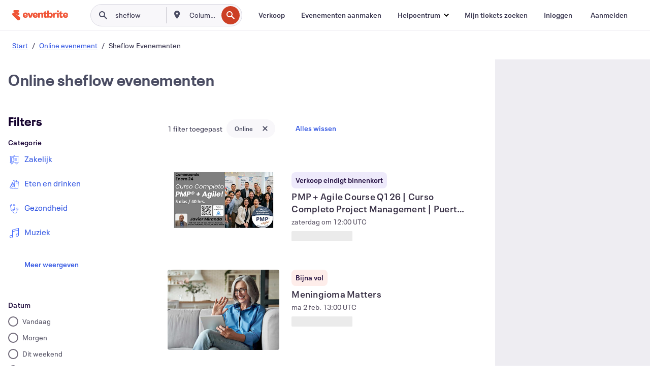

--- FILE ---
content_type: text/html; charset=utf-8
request_url: https://www.eventbrite.nl/d/online/sheflow/
body_size: 614462
content:







<!DOCTYPE html>
    <html xmlns="http://www.w3.org/1999/xhtml" xmlns:fb="http://ogp.me/ns/fb#" lang="nl-nl" translate="no">

    <head>
        <title>
    Ontdek Sheflow-evenementen en -activiteiten in Online | Eventbrite
</title>

        <meta charset="utf-8" />
        <meta http-equiv="X-UA-Compatible" content="IE=edge,chrome=1">
        <meta http-equiv="Content-Language" content="nl" />

        <link rel="preconnect" href="https://cdn.evbstatic.com" />
        <link rel="dns-prefetch" href="https://cdn.evbstatic.com" />

        <link rel="preconnect" href="https://img.evbuc.com" />
        <link rel="dns-prefetch" href="https://img.evbuc.com" />

        <link rel="preconnect" href="https://cdntranscend.eventbrite.com" />
        <link rel="dns-prefetch" href="https://cdntranscend.eventbrite.com" />
        <link rel="preconnect" href="https://synctranscend.eventbrite.com" />
        <link rel="dns-prefetch" href="https://synctranscend.eventbrite.com" />

        <link rel="preconnect" href="https://cdn.branch.io" />
        <link rel="dns-prefetch" href="https://cdn.branch.io" />

        <link rel="preconnect" href="https://www.googletagmanager.com" />
        <link rel="dns-prefetch" href="https://www.googletagmanager.com" />

        

    <link rel="icon" type="image/png" href="https://cdn.evbstatic.com/s3-build/prod/21160837712-rc2026-01-20_20.04-py27-743db16/django/images/favicons/favicon-32x32.png" sizes="32x32">
    <link rel="icon" type="image/png" href="https://cdn.evbstatic.com/s3-build/prod/21160837712-rc2026-01-20_20.04-py27-743db16/django/images/favicons/favicon-194x194.png" sizes="194x194">
    <link rel="icon" type="image/png" href="https://cdn.evbstatic.com/s3-build/prod/21160837712-rc2026-01-20_20.04-py27-743db16/django/images/favicons/favicon-96x96.png" sizes="96x96">
    <link rel="icon" type="image/png" href="https://cdn.evbstatic.com/s3-build/prod/21160837712-rc2026-01-20_20.04-py27-743db16/django/images/favicons/android-chrome-192x192.png" sizes="192x192">
    <link rel="icon" type="image/png" href="https://cdn.evbstatic.com/s3-build/prod/21160837712-rc2026-01-20_20.04-py27-743db16/django/images/favicons/favicon-16x16.png" sizes="16x16">
    <link rel="shortcut icon" href="https://cdn.evbstatic.com/s3-build/prod/21160837712-rc2026-01-20_20.04-py27-743db16/django/images/favicons/favicon.ico">

<link rel="mask-icon" href="https://cdn.evbstatic.com/s3-build/prod/21160837712-rc2026-01-20_20.04-py27-743db16/django/images/favicons/safari-pinned-tab.svg" color="#f6682f">
<meta name="apple-mobile-web-app-title" content="Eventbrite">
<meta name="application-name" content="Eventbrite">
<meta name="msapplication-TileColor" content="#f6682f">
<meta name="msapplication-TileImage" content="https://cdn.evbstatic.com/s3-build/prod/21160837712-rc2026-01-20_20.04-py27-743db16/django/images/favicons/mstile-144x144.png">
<meta name="theme-color" content="#f6682f">

        <link rel="apple-touch-icon" href="https://cdn.evbstatic.com/s3-build/prod/21160837712-rc2026-01-20_20.04-py27-743db16/django/images/touch_icons/apple-touch-icon-180x180.png">


        
    <link rel="manifest" href="https://cdn.evbstatic.com/s3-build/prod/21160837712-rc2026-01-20_20.04-py27-743db16/django/images/favicons/manifest.webmanifest">


        <meta name="y_key" content="d92e23811007b438">
        <meta name="msvalidate.01" content="A9AB07B7E430E4608E0BC57AFA5004AA" />

        
    
        <meta property="fb:app_id" content="28218816837"/>
    
    <meta property="og:site_name" content="Eventbrite"/>
        <meta property="og:image" content="https://img.evbuc.com/https%3A%2F%2Fcdn.evbuc.com%2Fimages%2F1171826532%2F75855363469%2F1%2Foriginal.20251126-184115?w=400&amp;auto=format%2Ccompress&amp;q=75&amp;sharp=10&amp;s=b011ea3c34dd0893507ce7a7126c19a8"/>
    <meta property="og:title" content="Ontdek Sheflow-evenementen en -activiteiten in Online | Eventbrite" />
    <meta property="og:url" content="https://www.eventbrite.nl/d/online/sheflow/"/>

        <meta property="og:type" content="website" />
    <!--The default time to live is 7 days, we are bumping to 9 days to test if this reduces crawler traffic,
    documented in ticket EB-85484-->
    <meta property="og:ttl" content="777600">


    
    <meta name="twitter:card" content="summary_large_image" />
    <meta name="twitter:site" content="@eventbrite" />
    <meta name="twitter:title" content="Ontdek Sheflow-evenementen en -activiteiten in Online | Eventbrite" />




        


        


        
        

        <link rel="preconnect" href="https://cdn.evbstatic.com/s3-build/fe/build/discover--10.8.4--eds-4.3.143.css" /><link  rel="stylesheet" type="text/css" href="https://cdn.evbstatic.com/s3-build/fe/build/discover--10.8.4--eds-4.3.143.css" />
<link rel="preconnect" href="https://cdn.evbstatic.com/s3-build/fe/dist/fonts/1.0.1/styles/fonts.css" /><link  rel="stylesheet" type="text/css" href="https://cdn.evbstatic.com/s3-build/fe/dist/fonts/1.0.1/styles/fonts.css" />
<link rel="preconnect" href="https://cdn.evbstatic.com/s3-build/fe/dist/fonts-extended/1.0.1/styles/fonts-extended.css" /><link  rel="stylesheet" type="text/css" href="https://cdn.evbstatic.com/s3-build/fe/dist/fonts-extended/1.0.1/styles/fonts-extended.css" />
        <link data-chunk="discover" rel="stylesheet" href="https://cdn.evbstatic.com/s3-build/fe/build/discover.2b1d2d47fd54c9e5f643.css">
<link data-chunk="search" rel="stylesheet" href="https://cdn.evbstatic.com/s3-build/fe/build/4197.566a062242fffe530fb4.css">
<link data-chunk="search" rel="stylesheet" href="https://cdn.evbstatic.com/s3-build/fe/build/8297.58b6d0672d9c37c86d78.css">
<link data-chunk="search" rel="stylesheet" href="https://cdn.evbstatic.com/s3-build/fe/build/6111.594da311d93a4555d7f7.css">
<link data-chunk="search" rel="stylesheet" href="https://cdn.evbstatic.com/s3-build/fe/build/259.229d7142c3e8d8b3a09e.css">
<link data-chunk="search" rel="stylesheet" href="https://cdn.evbstatic.com/s3-build/fe/build/6385.510c3e23bb1b9c6879d3.css">
<link data-chunk="FilterPanelContainer" rel="stylesheet" href="https://cdn.evbstatic.com/s3-build/fe/build/860.0e35c364ab41273e3896.css">
<link data-chunk="DiscoverHorizontalEventCard" rel="stylesheet" href="https://cdn.evbstatic.com/s3-build/fe/build/1683.460edf61f156e507ee50.css">

        






<script>
    /*global document, window */

var checkoutExternalUrls = [
    '/checkout-external',
    '/tickets-external',
    '/signin/checkout',
];

window.EB = window.EB || {};

window.EB.TranscendConsent = (function () {
    return {
        shouldDisableTranscend: function () {
            if(this.isEmbeddableContent()){
                return true;
            }
            try {
                return this.isCheckoutOrIframe();
            } catch (e) {
                return true;
            }
        },
        isEmbeddableContent: function () {
            return this.isEmbeddableStructuredContent();
        },
        isEmbeddableStructuredContent: function () {
            var structuredContenEmbeddableUrls = [
                '/structured_content/widgets',
            ];
            if(structuredContenEmbeddableUrls.find(function(url){
                return window.location.pathname.indexOf(url) !== -1;
            })){
                return true;
            }
            return false;
        },
        isCheckoutOrIframe: function () {
            return (
                checkoutExternalUrls.indexOf(window.location.pathname) >= 0 ||
                this.isInsideIframe()
            );
        },
        isInsideIframe: function () {
            try {
                return window.self !== window.top;
            } catch (e) {
                return true;
            }
        },
        isNonTld: function () {
            try {
                return !['evbdev', 'evbqa', 'eventbrite'].find(
                    (env) => window.parent.location.hostname.indexOf(env) >= 0,
                );
            } catch (e) {
                return true;
            }
        },
        isInsideNonTldIframe: function () {
            return this.isInsideIframe() && this.isNonTld();
        },
    };
})();

</script>

<script type="text/javascript">
    // Define dataLayer and the gtag function.
    window.dataLayer = window.dataLayer || [];
    if (typeof gtag !== 'function') function gtag(){ dataLayer.push(arguments); }
    gtag('set', 'developer_id.dOGRkZj', true);

    // Passing ad click, client ID, and session ID information in URLs
    gtag('set', 'url_passthrough', true);
    
</script>

<!-- Transcend Consent Airgap Code-->
    <script
        data-cfasync="false"
        src="https://cdntranscend.eventbrite.com/cm/f2747157-cf59-4ef1-8703-018defe51764/airgap.js"
        data-sync-endpoint="https://synctranscend.eventbrite.com/consent-manager/f2747157-cf59-4ef1-8703-018defe51764"
        data-ui-z-index="550"
        data-tracker-overrides="[...] GoogleConsentMode:security_storage=Essential"
        data-protect-realms="self"
        data-ui-shadow-root="open"
        data-locale="nl-NL"
        data-local-sync="allow-network-observable"
></script>
<!-- END Transcend Consent Airgap Code -->


        

<script>
    const regimes = window.airgap && window.airgap.getRegimes ? window.airgap.getRegimes() : null;
    const defaultRegime = regimes ? regimes.values().next().value : "CPRA";
    console.log("Regime detected is "+ defaultRegime + ", loading transcend via core")
    
    if (!EB.TranscendConsent.shouldDisableTranscend()) {
      try{
        // Add the event listener
        window.airgap.addEventListener(
          'sync',
          () => {
            console.log("Sync done: Show banner")
            window.transcend.ready((transcend) => {
              transcend.autoShowConsentManager();
            })
          },
          { once: true } // we only want this to run on initial sync
        );
      }catch(error) {
        console.error("Failed to sync and load the banner")
      }  
    } else {
            console.log("Do not show banner")
    }
    dataLayer.push({ event: "transcendLoaded" });
</script>

        
    

        <script type="text/javascript">
        //<![CDATA[
        (function() {
            var ga = document.createElement('script'); ga.type = 'text/javascript'; ga.defer = true;
            ga.src = ('https:' == document.location.protocol ? 'https://ssl' : 'http://www') + '.google-analytics.com/ga.js';
            var s = document.getElementsByTagName('script')[0]; s.parentNode.insertBefore(ga, s);
        })();

        var _gaq = _gaq || [];
        //]]>
        </script>
        <script>
            (function(i,s,o,g,r,a,m){i['GoogleAnalyticsObject']=r;i[r]=i[r]||function(){
                (i[r].q=i[r].q||[]).push(arguments)},i[r].l=1*new Date();a=s.createElement(o),
                m=s.getElementsByTagName(o)[0];a.async=1;a.src=g;m.parentNode.insertBefore(a,m)
            })(window,document,'script','//www.google-analytics.com/analytics.js','ga');

            ga('create', 'UA-141520-1', {'allowLinker': true, 'cookieFlags': 'SameSite=None; Secure' }, 'auto');



            ga('set', 'forceSSL', true);
        </script>


        
    
        <!-- Google Tag Manager - Eventbrite - Main container-->
            <script type="text/javascript">
                window.dataLayer = window.dataLayer || [];
                dataLayer.push({
                    'dfaPartnerID': 'dfa_partner_id_not_set',
                    'publicUserID': ''
                });
                
        (function(w,d,s,l,i){w[l]=w[l]||[];w[l].push({'gtm.start':
        new Date().getTime(),event:'gtm.js'});var f=d.getElementsByTagName(s)[0],
        j=d.createElement(s),dl=l!='dataLayer'?'&l='+l:'';j.async=true;j.src=
        'https://www.googletagmanager.com/gtm.js?id='+i+dl;f.parentNode.insertBefore(j,f);
        })(window,document,'script','dataLayer','GTM-5P8FXJ');
        
            </script>
        <!-- End Google Tag Manager -->


        
    


        <link rel="next" href="?page=2">


        

<script type="text/javascript">

    var customActions = {
        SaveClicked: 'save_event',
    };
    var branchMedatata = { metadata : {} };
    //Adding user authenticated metatag

    (function(b,r,a,n,c,h,_,s,d,k){if(!b[n]||!b[n]._q){for(;s<_.length;)c(h,_[s++]);d=r.createElement(a);d.defer=1;d.src="https://cdn.branch.io/branch-latest.min.js";k=r.getElementsByTagName(a)[0];k.parentNode.insertBefore(d,k);b[n]=h}})(window,document,"script","branch",function(b,r){b[r]=function(){b._q.push([r,arguments])}},{_q:[],_v:1},"addListener applyCode autoAppIndex banner closeBanner closeJourney creditHistory credits data deepview deepviewCta first getCode init link logout redeem referrals removeListener sendSMS setBranchViewData setIdentity track validateCode trackCommerceEvent logEvent disableTracking".split(" "), 0);
        branch.init('key_live_epYrpbv3NngOvWj47OM81jmgCFkeYUlx' , branchMedatata, function(err, data) {branch.addListener(branchListener);});
        
    function branchListener(eventName, data) {

        var eventsToTrack = [
            'didShowJourney',
            'didClickJourneyCTA',
            'didClickJourneyClose',
        ]; // List of events to track

        if (eventName && data && data.journey_link_data && eventsToTrack.includes(eventName)){
            var journeyName = data.journey_link_data.journey_name + ' - ' + data.journey_link_data.view_name +' - ' + data.journey_link_data.journey_id;
            trackEventBranchIO(eventName, journeyName);    
        }
    }

    function trackEventBranchIO(eventName, journeyName){

        if(window && window.dataLayer){
            window.dataLayer.push({ 
            eventName, eventData: { journeyName }, 
            // Required:
            event: "track", 
            sendToHeap: true 
            });
        
        };
    }

    function addBranchIOMetatags(
        name,
        content,
        extraData = null,
    ){
        
        var metadata = {
            [name]: content,
            custom_action: customActions[name] ? customActions[name] : name,
        };

        //Keep userAuthenticated metadata

        //Adding metadata
        addMetadata(metadata);

        //Add extra data
        extraData && addMetadata(extraData);

        branch.track('pageview');        
    }   
    
   function addMetadata(branchData){
        if (document) {
            Object.entries(branchData).forEach(([key, value]) => {
                const meta = document.createElement('meta');
                meta.content = value;
                meta.name = 'branch:deeplink:' + key;
                document.head.appendChild(meta);
            });
        }
    }
</script>


        
            
    





<meta name="robots" content="noindex, follow, " />

    
    <meta name="description" content="" />
        <meta name="viewport" content="initial-scale=1, width=device-width">

        

        
                
        
    </head>

    

    <body class="">
        
    
        <noscript>
            <iframe src="https://www.googletagmanager.com/ns.html?id=GTM-5P8FXJ"
            height="0" width="0" style="display:none;visibility:hidden"></iframe>
        </noscript>


        
    <div class="eds-g-grid eds-l-mar-top-2 eds-l-mar-bot-2 eds-hide" id="unsupported-browser-alert">
    <div class="eds-g-cell eds-g-cell-1-1">
        <div class="eds-notification-bar eds-notification-bar--warning">
            <span>
                Jouw versie van Internet Explorer wordt niet langer ondersteund. <a href="/support/articles/en_US/Troubleshooting/how-to-troubleshoot-internet-browser-issues" target="_blank">Upgrade je browser</a>.
            </span>
        </div>
    </div>
</div>
<script type='text/javascript'>
	function isItIE() {
	  user_agent = navigator.userAgent;
	  var is_it_ie = user_agent.indexOf("MSIE ") > -1 || user_agent.indexOf("Trident/") > -1;
	  return is_it_ie;
	}
	if (isItIE()){
        var alert = document.getElementById('unsupported-browser-alert');
        var newClasses = alert.className.split('eds-hide').join('');
        alert.className = newClasses;
	}
</script>


        
            <div id="root"><div class="eds-structure eds-structure--min-height" data-spec="eds-structure"><div class="eds-structure__header"><header class="GlobalNav-module__main___jfEt2 GlobalNav-module__withSearchDropdown___GARO5"><nav aria-label="Hoofdnavigatie" data-testid="global-nav" class="GlobalNav-module__navContainer___3so1o"><div class="GlobalNav-module__navWrapper___1bK0r"><div class="GlobalNav-module__mobileNavTopSection___3piCz"><div class="GlobalNav-module__logo___1m77E" tabindex="-1"><a href="https://www.eventbrite.nl/" aria-label="Startpagina" style="background-color:transparent" class="Logo-module__desktop___34U8a" tabindex="0" data-heap-id="seo-global-nav-logo-desktop-click"><i class="eds-vector-image eds-brand--small eds-vector-image--ui-orange eds-vector-image--block eds-vector-image-size--reset" title="Eventbrite" data-spec="icon" data-testid="icon" style="height:auto;width:110px"><svg id="logo-wordmark-brand_svg__Layer_1" x="0" y="0" viewBox="0 0 2300 400.8" xml:space="preserve"><style>
        .logo-wordmark-brand_svg__st3{fill:#221d19}
    </style><g><g><path class="logo-wordmark-brand_svg__st3" d="M794 99.5l-43.2 123H749l-43.1-123h-75.6l73.8 198h85.8l73.8-198zM1204.1 94.1c-29.8 0-53.4 13.3-64 35.1V99.5h-72v198.1h72v-97.3c0-29.8 9.8-49.3 34.2-49.3 21.8 0 29.4 14.2 29.4 41.3v105.2h72V173.2c0-41.3-17.4-79.1-71.6-79.1zM1753.1 134.6V99.5h-72v198.1h72V207c0-33.3 16.5-47.7 43.1-47.7 13.8 0 28.9 2.7 38.7 8.5v-68c-4.9-4-15.6-7.6-27.6-7.6-26.2 0-47.1 20.2-54.2 42.4zM1846.9 99.5h72v198.1h-72z"></path><circle class="logo-wordmark-brand_svg__st3" cx="1882.9" cy="44.9" r="40.7"></circle><path class="logo-wordmark-brand_svg__st3" d="M2028.9 221.5v-72.4h51.6V99.4h-51.6V44.8h-43.2c0 30.2-24.5 54.6-54.7 54.6v49.7h26.7v93.2c0 46.7 31.5 60.4 64.9 60.4 27.1 0 44.4-6.7 59.6-17.8v-46.6c-12 4.9-21.8 6.7-30.6 6.7-14.7.1-22.7-6.6-22.7-23.5zM1402 245.1s-.1 0 0 0h-.2c-14.6 0-22.5-6.7-22.5-23.5v-72.4h51.6V99.4h-51.6V44.8h-43.2c0 30.2-24.5 54.6-54.7 54.6h-.1v49.7h26.7v93.2c0 46.7 31.5 60.4 64.9 60.4 27.1 0 44.4-6.7 59.6-17.8v-46.6c-11.9 4.9-21.7 6.8-30.5 6.8zM1402 245.1h-.1.1c-.1 0 0 0 0 0zM543.9 94.2c-61.7 0-107.9 44.9-107.9 107.5 0 63.1 45.3 101.3 108.8 101.3 57.7 0 92.2-30.1 100.4-76h-59.1c-6.7 15.5-19.1 22.2-38.6 22.2-21.8 0-39.5-11.5-41.3-36h139v-20c-.1-53.7-35.2-99-101.3-99zM507 178.6c2.7-18.7 12.9-32.9 36-32.9 21.3 0 32.9 15.1 33.8 32.9H507zM954.1 94.2c-61.7 0-107.9 44.9-107.9 107.5 0 63.1 45.3 101.3 108.8 101.3 57.7 0 92.2-30.1 100.4-76h-59.1c-6.7 15.5-19.1 22.2-38.6 22.2-21.8 0-39.5-11.5-41.3-36h139v-20c0-53.7-35.1-99-101.3-99zm-36.9 84.4c2.7-18.7 12.9-32.9 36-32.9 21.3 0 32.9 15.1 33.8 32.9h-69.8zM2300 193.2c0-53.7-35.1-99-101.3-99-61.7 0-107.9 44.9-107.9 107.5 0 63.1 45.3 101.3 108.8 101.3 57.7 0 92.2-30.1 100.4-76h-59.1c-6.7 15.5-19.1 22.2-38.6 22.2-21.8 0-39.5-11.5-41.3-36h139v-20zm-138.1-14.6c2.7-18.7 12.9-32.9 36-32.9 21.3 0 32.9 15.1 33.8 32.9h-69.8zM1582 93.8c-33.3 0-55.6 16-65.4 39.6v-116h-72v280.1h55.6l12.4-34.2c11.1 24 36 39.6 68 39.6 59.6 0 89.4-45.8 89.4-104.5 0-58.4-29.8-104.6-88-104.6zm-25.3 153.4c-24.5 0-40-18.7-40-47.6V197c0-28.5 15.6-47.1 40-47.1 28 0 40.9 20 40.9 48.5 0 28.8-12.9 48.8-40.9 48.8z"></path></g><path class="logo-wordmark-brand_svg__st3" d="M302.8 269L170.1 165.6c-2.2-1.7.1-5.1 2.5-3.7l51.8 29c23.5 13.2 53.2 5.5 67.4-17.3 15-24.1 7.1-55.8-17.5-70l-76-43.9c-2.4-1.4-.6-5.1 2-4l34.9 14c.1 0 .9.3 1.2.4 3.7 1.3 7.7 2 11.8 2 18.9 0 34.5-15 35.8-32.8C285.7 16.1 268.1 0 247 0H85.6C64.9 0 47.4 16.9 47.7 37.6c.1 11 5.1 20.8 12.8 27.5 5.8 5.1 25.4 20.7 34.7 28.2 1.7 1.3.7 4-1.4 4H61.5C27.5 97.5 0 125.1 0 159.1c0 17.2 7 32.7 18.4 44l187.1 177.8c13.2 12.3 31 19.9 50.5 19.9 41 0 74.2-33.2 74.2-74.2-.1-23.2-10.7-44-27.4-57.6z"></path></g></svg><span class="eds-is-hidden-accessible">Eventbrite</span></i></a><a href="https://www.eventbrite.nl/" aria-label="Startpagina" style="background-color:transparent" class="Logo-module__mobile___2HSZd" tabindex="0" data-heap-id="seo-global-nav-logo-mobile-click"><i class="eds-vector-image eds-brand--small eds-vector-image--ui-orange eds-vector-image--block eds-vector-image-size--reset" title="Eventbrite" data-spec="icon" data-testid="icon" style="height:24px;width:24px"><svg id="logo-e-brand_svg__Layer_1" x="0" y="0" viewBox="0 0 1000 1213.9" xml:space="preserve"><style></style><g><path d="M917 814.9L515.3 501.7c-6.7-5.1.2-15.4 7.5-11.3l156.9 87.9c71.1 39.9 161 16.8 204.1-52.4 45.4-73 21.4-169.1-53.2-212.2L600.4 180.6c-7.3-4.3-1.9-15.3 6-12.2l105.8 42.3c.2.1 2.7 1 3.7 1.3 11.2 3.9 23.3 6.1 35.9 6.1 57.4 0 104.5-45.4 108.6-99.4C865.5 48.9 812 0 748.2 0h-489c-62.8 0-115.5 51.3-114.7 113.9.4 33.3 15.3 63 38.7 83.4 17.6 15.3 76.9 62.8 105.1 85.3 5 4 2.2 12.1-4.3 12.1h-97.9C83.2 295.3 0 378.9 0 482c0 52.1 21.3 99.2 55.6 133.1l566.6 538.5c40.1 37.4 93.9 60.3 153.1 60.3 124.1 0 224.7-100.6 224.7-224.7 0-70.3-32.4-133.1-83-174.3z" fill="#221d19"></path></g></svg><span class="eds-is-hidden-accessible">Eventbrite</span></i></a></div><div class="GlobalNav-module__mobileNavLinks___3XK3A"><ul class="GlobalNav-module__mobileNavLinkContainer___2IozU"><li class="GlobalNav-module__mobileNavListLink___3VHlx"><a class="NavLink-module__main___3_J-1 GlobalNav-module__mobileLogin___3ohFw" href="https://www.eventbrite.nl/signin/signup/?referrer=%2Fmytickets" data-testid="navLink" aria-label="Mijn tickets zoeken" data-heap-id="seo-global-nav-link-find-my-tickets-click"><span aria-label="Mijn tickets zoeken">Mijn tickets zoeken</span></a></li><li class="GlobalNav-module__mobileNavListLink___3VHlx"><a class="NavLink-module__main___3_J-1 GlobalNav-module__mobileLogin___3ohFw" href="https://www.eventbrite.nl/signin/?referrer=%2Fd%2Fonline%2Fsheflow%2F" data-testid="navLink" aria-label="Inloggen" data-heap-id="seo-global-nav-link-login-click" rel="nofollow"><span aria-label="Inloggen">Inloggen</span></a></li><li class="GlobalNav-module__mobileNavListLink___3VHlx"><a class="NavLink-module__main___3_J-1 GlobalNav-module__mobileSignup___1625C" href="https://www.eventbrite.nl/signin/signup/?referrer=%2Fd%2Fonline%2Fsheflow%2F" data-testid="navLink" aria-label="Aanmelden" data-heap-id="seo-global-nav-link-signup-click" rel="nofollow"><span aria-label="Aanmelden">Aanmelden</span></a></li><li data-heap-id="seo-global-nav-dropdown-mobile-click" class="MobileDropdown-module__mobileDropdown___1-DuJ" tabindex="0"><i class="Icon_root__1kdkz Icon_icon-small__1kdkz" aria-hidden="true"><svg xmlns="http://www.w3.org/2000/svg" width="24" height="24" fill="#3A3247" viewBox="0 0 24 24"><path d="M20 5H4v2h16zM4 11h16v2H4zm0 6h16v2H4z" clip-rule="evenodd"></path></svg></i><i class="Icon_root__1kdkz Icon_icon-small__1kdkz" aria-hidden="true"><svg xmlns="http://www.w3.org/2000/svg" width="24" height="24" fill="#3A3247" viewBox="0 0 24 24"><path d="m13.4 12 3.5-3.5-1.4-1.4-3.5 3.5-3.5-3.5-1.4 1.4 3.5 3.5-3.5 3.5 1.4 1.4 3.5-3.5 3.5 3.5 1.4-1.4z"></path></svg></i><ul class="Dropdown-module__dropdown___3wMWo" aria-label="submenu" data-testid="global-nav-dropdown"><li data-testid="link-container__level1" class="Dropdown-module__navLinkContainer___IFjfQ"><a class="NavLink-module__main___3_J-1 nav-link__dropdown nav-link__dropdpown__level1" href="https://www.eventbrite.nl/d/local/events/" data-testid="navLink" aria-label="Evenementen zoeken" data-heap-id="seo-global-nav-link-find-events-click"><span data-testid="navLink-icon" class=""><i class="Icon_root__1kdkz Icon_icon-small__1kdkz" aria-hidden="true"><i class="Icon_root__1kdkz Icon_icon-small__1kdkz" aria-hidden="true"><svg xmlns="http://www.w3.org/2000/svg" width="24" height="24" fill="#3A3247" viewBox="0 0 24 24"><path d="M10 13h4v-2h-4zm6 5h-.413c-.603-1.437-1.833-2.424-3.587-2.424S9.016 16.563 8.413 18H8V6h.413C9.016 7.437 10.246 8.424 12 8.424S14.984 7.437 15.587 6H16zM14 4s0 2.424-2 2.424S10 4 10 4H6v16h4s0-2.424 2-2.424S14 20 14 20h4V4z" clip-rule="evenodd"></path></svg></i></i></span><span aria-label="Evenementen zoeken">Evenementen zoeken</span></a></li><li class="NestedDropdownItem-module__nestedDropdownTrigger___3e99X" tabindex="-1"><span data-heap-id="seo-global-nav-dropdown-create-events-click" class="NestedDropdownItem-module__titleContainer___28qcS" tabindex="0"><span class="NestedDropdownItem-module__iconContainer___1eN6Z"><i class="eds-vector-image eds-icon--small" data-spec="icon" data-testid="icon" aria-hidden="true"><i class="Icon_root__1kdkz Icon_icon-small__1kdkz" aria-hidden="true"><svg xmlns="http://www.w3.org/2000/svg" width="24" height="24" fill="#3A3247" viewBox="0 0 24 24"><path d="M17 6.5v-2h-2v2H9v-2H7v2H5v13h14v-13zm0 11H7v-7h10v8z" clip-rule="evenodd"></path></svg></i></i></span><span>Evenementen aanmaken</span><span class="NestedDropdownItem-module__arrowIcons___2NwH6"><i class="eds-vector-image eds-icon--small" data-spec="icon" data-testid="icon" aria-hidden="true"><svg id="chevron-up-chunky_svg__eds-icon--chevron-up-chunky_svg" x="0" y="0" viewBox="0 0 24 24" xml:space="preserve"><path id="chevron-up-chunky_svg__eds-icon--chevron-up-chunky_base" fill-rule="evenodd" clip-rule="evenodd" d="M17 13.8l-5-5-5 5 1.4 1.4 3.6-3.6 3.6 3.6z"></path></svg></i><i class="eds-vector-image eds-icon--small" data-spec="icon" data-testid="icon" aria-hidden="true"><svg id="chevron-down-chunky_svg__eds-icon--chevron-down-chunky_svg" x="0" y="0" viewBox="0 0 24 24" xml:space="preserve"><path id="chevron-down-chunky_svg__eds-icon--chevron-down-chunky_base" fill-rule="evenodd" clip-rule="evenodd" d="M7 10.2l5 5 5-5-1.4-1.4-3.6 3.6-3.6-3.6z"></path></svg></i></span></span><ul class="NestedDropdownItem-module__submenu___3TV4u" aria-label="submenu"><li data-heap-id="seo-global-nav-dropdown-solutions-click" tabindex="0" class="SecondaryDropdown-module__secondaryDropdownTrigger___2tgnG" data-globalnav-text="Solutions"><span class="SecondaryDropdown-module__titleContainer___2j-cS"><span>Oplossingen</span><span class="SecondaryDropdown-module__iconContainer___14tna"><i class="eds-vector-image eds-icon--small" data-spec="icon" data-testid="icon" aria-hidden="true"><svg id="chevron-right-chunky_svg__eds-icon--chevron-right-chunky_svg" x="0" y="0" viewBox="0 0 24 24" xml:space="preserve"><path id="chevron-right-chunky_svg__eds-icon--chevron-right-chunky_base" fill-rule="evenodd" clip-rule="evenodd" d="M10.2 17l5-5-5-5-1.4 1.4 3.6 3.6-3.6 3.6z"></path></svg></i></span></span><ul class="SecondaryDropdown-module__secondaryDropdown___3kH0U"><button tabindex="0"><svg id="chevron-left-chunky_svg__eds-icon--chevron-left-chunky_svg" x="0" y="0" viewBox="0 0 24 24" xml:space="preserve"><path id="chevron-left-chunky_svg__eds-icon--chevron-left-chunky_base" fill-rule="evenodd" clip-rule="evenodd" d="M13.8 7l-5 5 5 5 1.4-1.4-3.6-3.6 3.6-3.6z"></path></svg>Oplossingen</button><li class="SecondaryDropdown-module__navLinkContainer___1UKfq"><a class="NavLink-module__main___3_J-1 nav-link__dropdown" href="https://www.eventbrite.nl/organizer/features/sell-tickets/" data-testid="navLink" aria-label="Evenementtickets" data-heap-id="seo-global-nav-link-event-ticketing-click"><span aria-label="Evenementtickets">Evenementtickets</span></a></li><li class="SecondaryDropdown-module__navLinkContainer___1UKfq"><a class="NavLink-module__main___3_J-1 nav-link__dropdown" href="https://www.eventbrite.nl/organizer/features/event-marketing-platform/" data-testid="navLink" aria-label="Platform voor evenementmarketing" data-heap-id="seo-global-nav-link-marketing-suite-click"><span aria-label="Platform voor evenementmarketing">Platform voor evenementmarketing</span></a></li><li class="SecondaryDropdown-module__navLinkContainer___1UKfq"><a class="NavLink-module__main___3_J-1 nav-link__dropdown" href="https://www.eventbrite.nl/l/eventbrite-ads/" data-testid="navLink" aria-label="Eventbrite-advertenties" data-heap-id="seo-global-nav-link-eventbrite-ads-click"><span aria-label="Eventbrite-advertenties">Eventbrite-advertenties</span></a></li><li class="SecondaryDropdown-module__navLinkContainer___1UKfq"><a class="NavLink-module__main___3_J-1 nav-link__dropdown" href="https://www.eventbrite.nl/l/event-payment/" data-testid="navLink" aria-label="Betalingen" data-heap-id="seo-global-nav-link-payments-click"><span aria-label="Betalingen">Betalingen</span></a></li></ul></li><li data-heap-id="seo-global-nav-dropdown-industry-click" tabindex="0" class="SecondaryDropdown-module__secondaryDropdownTrigger___2tgnG" data-globalnav-text="Industry"><span class="SecondaryDropdown-module__titleContainer___2j-cS"><span>Industrie</span><span class="SecondaryDropdown-module__iconContainer___14tna"><i class="eds-vector-image eds-icon--small" data-spec="icon" data-testid="icon" aria-hidden="true"><svg id="chevron-right-chunky_svg__eds-icon--chevron-right-chunky_svg" x="0" y="0" viewBox="0 0 24 24" xml:space="preserve"><path id="chevron-right-chunky_svg__eds-icon--chevron-right-chunky_base" fill-rule="evenodd" clip-rule="evenodd" d="M10.2 17l5-5-5-5-1.4 1.4 3.6 3.6-3.6 3.6z"></path></svg></i></span></span><ul class="SecondaryDropdown-module__secondaryDropdown___3kH0U"><button tabindex="0"><svg id="chevron-left-chunky_svg__eds-icon--chevron-left-chunky_svg" x="0" y="0" viewBox="0 0 24 24" xml:space="preserve"><path id="chevron-left-chunky_svg__eds-icon--chevron-left-chunky_base" fill-rule="evenodd" clip-rule="evenodd" d="M13.8 7l-5 5 5 5 1.4-1.4-3.6-3.6 3.6-3.6z"></path></svg>Industrie</button><li class="SecondaryDropdown-module__navLinkContainer___1UKfq"><a class="NavLink-module__main___3_J-1 nav-link__dropdown" href="https://www.eventbrite.nl/l/music/" data-testid="navLink" aria-label="Muziek" data-heap-id="seo-global-nav-link-music-click"><span aria-label="Muziek">Muziek</span></a></li><li class="SecondaryDropdown-module__navLinkContainer___1UKfq"><a class="NavLink-module__main___3_J-1 nav-link__dropdown" href="https://www.eventbrite.nl/organizer/event-industry/food-drink-event-ticketing/" data-testid="navLink" aria-label="Eten en drinken" data-heap-id="seo-global-nav-link-food-&amp;-beverage-click"><span aria-label="Eten en drinken">Eten en drinken</span></a></li><li class="SecondaryDropdown-module__navLinkContainer___1UKfq"><a class="NavLink-module__main___3_J-1 nav-link__dropdown" href="https://www.eventbrite.nl/organizer/event-industry/performing-arts/" data-testid="navLink" aria-label="Kunst" data-heap-id="seo-global-nav-link-performing-arts-click"><span aria-label="Kunst">Kunst</span></a></li><li class="SecondaryDropdown-module__navLinkContainer___1UKfq"><a class="NavLink-module__main___3_J-1 nav-link__dropdown" href="https://www.eventbrite.nl/l/npo/" data-testid="navLink" aria-label="Goede doelen" data-heap-id="seo-global-nav-link-charity-&amp;-causes-click"><span aria-label="Goede doelen">Goede doelen</span></a></li><li class="SecondaryDropdown-module__navLinkContainer___1UKfq"><a class="NavLink-module__main___3_J-1 nav-link__dropdown" href="https://www.eventbrite.nl/organizer/event-format/host-retail-events/" data-testid="navLink" aria-label="Detailhandel" data-heap-id="seo-global-nav-link-retail-click"><span aria-label="Detailhandel">Detailhandel</span></a></li></ul></li><li data-heap-id="seo-global-nav-dropdown-event-types-click" tabindex="0" class="SecondaryDropdown-module__secondaryDropdownTrigger___2tgnG" data-globalnav-text="Event Types"><span class="SecondaryDropdown-module__titleContainer___2j-cS"><span>Evenement typen</span><span class="SecondaryDropdown-module__iconContainer___14tna"><i class="eds-vector-image eds-icon--small" data-spec="icon" data-testid="icon" aria-hidden="true"><svg id="chevron-right-chunky_svg__eds-icon--chevron-right-chunky_svg" x="0" y="0" viewBox="0 0 24 24" xml:space="preserve"><path id="chevron-right-chunky_svg__eds-icon--chevron-right-chunky_base" fill-rule="evenodd" clip-rule="evenodd" d="M10.2 17l5-5-5-5-1.4 1.4 3.6 3.6-3.6 3.6z"></path></svg></i></span></span><ul class="SecondaryDropdown-module__secondaryDropdown___3kH0U"><button tabindex="0"><svg id="chevron-left-chunky_svg__eds-icon--chevron-left-chunky_svg" x="0" y="0" viewBox="0 0 24 24" xml:space="preserve"><path id="chevron-left-chunky_svg__eds-icon--chevron-left-chunky_base" fill-rule="evenodd" clip-rule="evenodd" d="M13.8 7l-5 5 5 5 1.4-1.4-3.6-3.6 3.6-3.6z"></path></svg>Evenement typen</button><li class="SecondaryDropdown-module__navLinkContainer___1UKfq"><a class="NavLink-module__main___3_J-1 nav-link__dropdown" href="https://www.eventbrite.nl/organizer/event-type/music-venues/" data-testid="navLink" aria-label="Concerten" data-heap-id="seo-global-nav-link-concerts-click"><span aria-label="Concerten">Concerten</span></a></li><li class="SecondaryDropdown-module__navLinkContainer___1UKfq"><a class="NavLink-module__main___3_J-1 nav-link__dropdown" href="https://www.eventbrite.nl/organizer/event-type/create-a-workshop/" data-testid="navLink" aria-label="Cursussen en workshops" data-heap-id="seo-global-nav-link-classes-&amp;-workshops-click"><span aria-label="Cursussen en workshops">Cursussen en workshops</span></a></li><li class="SecondaryDropdown-module__navLinkContainer___1UKfq"><a class="NavLink-module__main___3_J-1 nav-link__dropdown" href="https://www.eventbrite.nl/organizer/event-type/festival-solutions/" data-testid="navLink" aria-label="Festivals en jaarmarkten" data-heap-id="seo-global-nav-link-festivals-&amp;-fairs-click"><span aria-label="Festivals en jaarmarkten">Festivals en jaarmarkten</span></a></li><li class="SecondaryDropdown-module__navLinkContainer___1UKfq"><a class="NavLink-module__main___3_J-1 nav-link__dropdown" href="https://www.eventbrite.nl/l/conferences/" data-testid="navLink" aria-label="Conferenties" data-heap-id="seo-global-nav-link-conferences-click"><span aria-label="Conferenties">Conferenties</span></a></li><li class="SecondaryDropdown-module__navLinkContainer___1UKfq"><a class="NavLink-module__main___3_J-1 nav-link__dropdown" href="https://www.eventbrite.nl/organizer/event-type/eventbrite-for-business/" data-testid="navLink" aria-label="Bedrijfsevenementen" data-heap-id="seo-global-nav-link-corporate-events-click"><span aria-label="Bedrijfsevenementen">Bedrijfsevenementen</span></a></li><li class="SecondaryDropdown-module__navLinkContainer___1UKfq"><a class="NavLink-module__main___3_J-1 nav-link__dropdown" href="https://www.eventbrite.nl/organizer/event-type/virtual-events-platform/" data-testid="navLink" aria-label="Online evenementen" data-heap-id="seo-global-nav-link-online-events-click"><span aria-label="Online evenementen">Online evenementen</span></a></li></ul></li><li data-heap-id="seo-global-nav-dropdown-blog-click" tabindex="0" class="SecondaryDropdown-module__secondaryDropdownTrigger___2tgnG" data-globalnav-text="Blog"><span class="SecondaryDropdown-module__titleContainer___2j-cS"><span>Blog</span><span class="SecondaryDropdown-module__iconContainer___14tna"><i class="eds-vector-image eds-icon--small" data-spec="icon" data-testid="icon" aria-hidden="true"><svg id="chevron-right-chunky_svg__eds-icon--chevron-right-chunky_svg" x="0" y="0" viewBox="0 0 24 24" xml:space="preserve"><path id="chevron-right-chunky_svg__eds-icon--chevron-right-chunky_base" fill-rule="evenodd" clip-rule="evenodd" d="M10.2 17l5-5-5-5-1.4 1.4 3.6 3.6-3.6 3.6z"></path></svg></i></span></span><ul class="SecondaryDropdown-module__secondaryDropdown___3kH0U"><button tabindex="0"><svg id="chevron-left-chunky_svg__eds-icon--chevron-left-chunky_svg" x="0" y="0" viewBox="0 0 24 24" xml:space="preserve"><path id="chevron-left-chunky_svg__eds-icon--chevron-left-chunky_base" fill-rule="evenodd" clip-rule="evenodd" d="M13.8 7l-5 5 5 5 1.4-1.4-3.6-3.6 3.6-3.6z"></path></svg>Blog</button><li class="SecondaryDropdown-module__navLinkContainer___1UKfq"><a class="NavLink-module__main___3_J-1 nav-link__dropdown" href="https://www.eventbrite.nl/blog/category/tips-and-guides/" data-testid="navLink" aria-label="Tips en gidsen" data-heap-id="seo-global-nav-link-tips-&amp;-guides-click"><span aria-label="Tips en gidsen">Tips en gidsen</span></a></li><li class="SecondaryDropdown-module__navLinkContainer___1UKfq"><a class="NavLink-module__main___3_J-1 nav-link__dropdown" href="https://www.eventbrite.nl/blog/category/news-and-trends/" data-testid="navLink" aria-label="Nieuws en trends" data-heap-id="seo-global-nav-link-news-&amp;-trends-click"><span aria-label="Nieuws en trends">Nieuws en trends</span></a></li><li class="SecondaryDropdown-module__navLinkContainer___1UKfq"><a class="NavLink-module__main___3_J-1 nav-link__dropdown" href="https://www.eventbrite.nl/blog/category/community/" data-testid="navLink" aria-label="Omgeving" data-heap-id="seo-global-nav-link-community-click"><span aria-label="Omgeving">Omgeving</span></a></li><li class="SecondaryDropdown-module__navLinkContainer___1UKfq"><a class="NavLink-module__main___3_J-1 nav-link__dropdown" href="https://www.eventbrite.nl/blog/category/tools-and-features/" data-testid="navLink" aria-label="Tools en functies" data-heap-id="seo-global-nav-link-tools-&amp;-features-click"><span aria-label="Tools en functies">Tools en functies</span></a></li></ul></li></ul></li><li data-testid="link-container__level1" class="Dropdown-module__navLinkContainer___IFjfQ"><a class="NavLink-module__main___3_J-1 nav-link__dropdown nav-link__dropdpown__level1" href="https://www.eventbrite.nl/organizer/overview/" data-testid="navLink" aria-label="Evenementen aanmaken" data-heap-id="seo-global-nav-link-create-events-click"><span aria-label="Evenementen aanmaken">Evenementen aanmaken</span></a></li><li data-testid="link-container__level1" class="Dropdown-module__navLinkContainer___IFjfQ"><a class="NavLink-module__main___3_J-1 nav-link__dropdown nav-link__dropdpown__level1" href="https://www.eventbrite.nl/organizer/contact-sales/" data-testid="navLink" aria-label="Verkoop" data-heap-id="seo-global-nav-link-contact-sales-click"><span aria-label="Verkoop">Verkoop</span></a></li><li data-testid="link-container__level1" class="Dropdown-module__navLinkContainer___IFjfQ"><a class="NavLink-module__main___3_J-1 nav-link__dropdown nav-link__dropdpown__level1" href="https://www.eventbrite.nl/signin/signup/?referrer=/manage/events/create/" data-testid="navLink" aria-label="Aan de slag" data-heap-id="seo-global-nav-link-get-started-click"><span style="color:#3659E3" aria-label="Aan de slag">Aan de slag</span></a></li><li class="NestedDropdownItem-module__nestedDropdownTrigger___3e99X" tabindex="-1"><span data-heap-id="seo-global-nav-dropdown-help-center-click" class="NestedDropdownItem-module__titleContainer___28qcS" tabindex="0"><span class="NestedDropdownItem-module__iconContainer___1eN6Z"><i class="eds-vector-image eds-icon--small" data-spec="icon" data-testid="icon" aria-hidden="true"><i class="Icon_root__1kdkz Icon_icon-small__1kdkz" aria-hidden="true"><svg xmlns="http://www.w3.org/2000/svg" width="24" height="24" fill="#3A3247" viewBox="0 0 24 24"><path d="M18 12c0-3.308-2.692-6-6-6s-6 2.692-6 6 2.692 6 6 6 6-2.692 6-6m2 0a8 8 0 1 1-16 0 8 8 0 0 1 16 0m-7.152 1.9a74 74 0 0 0 1.298-2.205q.408-.735.556-1.161.148-.428.148-.834 0-.68-.303-1.174-.302-.495-.902-.76-.6-.266-1.464-.266-1.446 0-2.088.661-.643.66-.643 1.91h1.384q0-.47.099-.78a.88.88 0 0 1 .383-.487q.285-.18.803-.18.667 0 .952.297t.284.828q0 .333-.148.735-.149.402-.575 1.156a95 95 0 0 1-1.34 2.26zm-.815 2.72a.92.92 0 0 0 .66-.254.86.86 0 0 0 .267-.648.9.9 0 0 0-.266-.668.9.9 0 0 0-.661-.259q-.42 0-.674.26a.92.92 0 0 0-.253.667q0 .395.253.648.255.255.674.254" clip-rule="evenodd"></path></svg></i></i></span><span>Helpcentrum</span><span class="NestedDropdownItem-module__arrowIcons___2NwH6"><i class="eds-vector-image eds-icon--small" data-spec="icon" data-testid="icon" aria-hidden="true"><svg id="chevron-up-chunky_svg__eds-icon--chevron-up-chunky_svg" x="0" y="0" viewBox="0 0 24 24" xml:space="preserve"><path id="chevron-up-chunky_svg__eds-icon--chevron-up-chunky_base" fill-rule="evenodd" clip-rule="evenodd" d="M17 13.8l-5-5-5 5 1.4 1.4 3.6-3.6 3.6 3.6z"></path></svg></i><i class="eds-vector-image eds-icon--small" data-spec="icon" data-testid="icon" aria-hidden="true"><svg id="chevron-down-chunky_svg__eds-icon--chevron-down-chunky_svg" x="0" y="0" viewBox="0 0 24 24" xml:space="preserve"><path id="chevron-down-chunky_svg__eds-icon--chevron-down-chunky_base" fill-rule="evenodd" clip-rule="evenodd" d="M7 10.2l5 5 5-5-1.4-1.4-3.6 3.6-3.6-3.6z"></path></svg></i></span></span><ul class="NestedDropdownItem-module__submenu___3TV4u" aria-label="submenu"><li class="NestedDropdownItem-module__navLinkContainer___2xtE8"><a class="NavLink-module__main___3_J-1 nav-link__dropdown" href="https://www.eventbrite.nl/help/nl-nl/" data-testid="navLink" aria-label="Helpcentrum" data-heap-id="seo-global-nav-link-help-center-click"><span aria-label="Helpcentrum">Helpcentrum</span></a></li><li class="NestedDropdownItem-module__navLinkContainer___2xtE8"><a class="NavLink-module__main___3_J-1 nav-link__dropdown" href="https://www.eventbrite.nl/help/nl-nl/articles/319355/where-are-my-tickets/" data-testid="navLink" aria-label="Je tickets zoeken" data-heap-id="seo-global-nav-link-find-your-tickets-click"><span aria-label="Je tickets zoeken">Je tickets zoeken</span></a></li><li class="NestedDropdownItem-module__navLinkContainer___2xtE8"><a class="NavLink-module__main___3_J-1 nav-link__dropdown" href="https://www.eventbrite.nl/help/nl-nl/articles/647151/how-to-contact-the-event-organizer/" data-testid="navLink" aria-label="Neem contact op met de organisator van je evenement" data-heap-id="seo-global-nav-link-contact-your-event-organizer-click"><span aria-label="Neem contact op met de organisator van je evenement">Neem contact op met de organisator van je evenement</span></a></li></ul></li></ul></li></ul></div></div><div class="GlobalNav-module__searchBar___yz09s"><div class="SearchBar-module__searchBarWithLocation___2HQSB" data-testid="header-search"><span class="Typography_root__487rx #585163 Typography_body-md__487rx SearchBar-module__searchBarContent___ba6Se Typography_align-match-parent__487rx" style="--TypographyColor:#585163"><div class="SearchBar-module__searchLabelContainer___1wVSk" data-heap-id="seo-global-nav-search-bar-search-bar-click"><div class="SearchBar-module__searchLabel___2d_JF"><form class="search-input--header"><div class="eds-field-styled eds-field-styled--basic eds-field-styled--hidden-border" style="margin-bottom:8px" data-automation="input-field-wrapper" data-testid="input-field-wrapper" data-spec="input-field"><div class="eds-field-styled__border-simulation"><div class="eds-field-styled__internal"><span class="eds-field-styled__aside eds-field-styled__aside-prefix eds-field-styled__aside--icon"><i class="eds-vector-image eds-icon--small" data-spec="icon" data-testid="icon" aria-hidden="true"><svg id="magnifying-glass-chunky_svg__eds-icon--magnifying-glass-chunky_svg" x="0" y="0" viewBox="0 0 24 24" xml:space="preserve"><path id="magnifying-glass-chunky_svg__eds-icon--magnifying-glass-chunky_base" fill-rule="evenodd" clip-rule="evenodd" d="M10 14c2.2 0 4-1.8 4-4s-1.8-4-4-4-4 1.8-4 4 1.8 4 4 4zm3.5.9c-1 .7-2.2 1.1-3.5 1.1-3.3 0-6-2.7-6-6s2.7-6 6-6 6 2.7 6 6c0 1.3-.4 2.5-1.1 3.4l5.1 5.1-1.5 1.5-5-5.1z"></path></svg></i></span><div class="eds-field-styled__input-container"><div class="eds-field-styled__label-wrapper"><label class="eds-field-styled__label eds-is-hidden-accessible" id="search-autocomplete-input-label" for="search-autocomplete-input" data-spec="label-label"><span class="eds-label__content">Evenementen zoeken</span></label></div><input type="search" data-spec="input-field-input-element" class="eds-field-styled__input" id="search-autocomplete-input" name="search-autocomplete-input" value="sheflow" role="" tabindex="0" autoComplete="off" enterkeyhint="search" aria-autocomplete="list" aria-describedby="search-autocomplete-input-annotation" aria-label="" aria-placeholder=""/></div></div></div></div></form></div><div class="SearchBar-module__mobileSearchBarRightSide___29UCg"><div class="searchButtonContainer"><button class="searchButton" type="button"><svg aria-label="knop zoeken" xmlns="http://www.w3.org/2000/svg" width="36" height="36" fill="none"><circle cx="18" cy="18" r="18"></circle><path fill="#fff" fill-rule="evenodd" d="M20.926 19.426a6 6 0 1 0-1.454 1.468L24.5 26l1.5-1.5-5.074-5.074ZM16 20a4 4 0 1 0 0-8 4 4 0 0 0 0 8Z" clip-rule="evenodd"></path></svg></button></div></div></div><div class="SearchBar-module__dividerAndLocationContainer___3pDfD"><div class="SearchBar-module__dividerContainer___23hQo"><hr class="eds-divider__hr eds-bg-color--ui-500 eds-divider--vertical" data-spec="divider-hr" aria-hidden="true"/></div><div class="SearchBar-module__locationContainer___1-iBX"><div class="SearchBar-module__locationLabel___1AS-h"><div class="location-input--header"><div class="location-autocomplete" data-spec="location-autocomplete"><div tabindex="-1"><div class="eds-autocomplete-field" data-testid="autocomplete-field-wrapper"><div class="eds-autocomplete-field__dropdown-holder"><div class="eds-field-styled eds-field-styled--basic eds-field-styled--content-driven-border" style="margin-bottom:8px" data-automation="input-field-wrapper" data-testid="input-field-wrapper" data-spec="input-field"><div class="eds-field-styled__border-simulation eds-field-styled__border-simulation--empty"><div class="eds-field-styled__internal"><label class="eds-field-styled__aside eds-field-styled__aside-prefix eds-field-styled__aside--icon" for="location-autocomplete"><i class="eds-vector-image eds-icon--small" title="" data-spec="icon" data-testid="icon"><svg id="map-pin-chunky_svg__eds-icon--map-pin-chunky_svg" x="0" y="0" viewBox="0 0 24 24" xml:space="preserve"><path id="map-pin-chunky_svg__eds-icon--map-pin-chunky_base" fill-rule="evenodd" clip-rule="evenodd" d="M11.6 11.6c-1.1 0-2-.9-2-2s.9-2 2-2 2 .9 2 2-.9 2-2 2zm0-7.6C8.5 4 6 6.5 6 9.6 6 13.8 11.6 20 11.6 20s5.6-6.2 5.6-10.4c0-3.1-2.5-5.6-5.6-5.6z"></path></svg><span class="eds-is-hidden-accessible">Locatie kiezen</span></i></label><div class="eds-field-styled__input-container" data-val="xxxxxxxxxxxxxx"><div class="eds-field-styled__label-wrapper"><label class="eds-field-styled__label eds-is-hidden-accessible" id="location-autocomplete-label" for="location-autocomplete" data-spec="label-label"><span class="eds-label__content">autocomplete</span></label></div><input type="text" data-spec="input-field-input-element" aria-disabled="false" class="eds-field-styled__input" id="location-autocomplete" placeholder="Locatie kiezen" value="" role="combobox" aria-expanded="false" aria-autocomplete="list" aria-owns="location-autocomplete-listbox" autoComplete="off" tabindex="0" aria-describedby="location-autocomplete-annotation"/></div></div></div></div></div></div></div></div></div></div></div></div><div class="SearchBar-module__desktopSearchBarRightSide___1t1Ts"><div class="searchButtonContainer"><button class="searchButton" type="button"><svg aria-label="knop zoeken" xmlns="http://www.w3.org/2000/svg" width="36" height="36" fill="none"><circle cx="18" cy="18" r="18"></circle><path fill="#fff" fill-rule="evenodd" d="M20.926 19.426a6 6 0 1 0-1.454 1.468L24.5 26l1.5-1.5-5.074-5.074ZM16 20a4 4 0 1 0 0-8 4 4 0 0 0 0 8Z" clip-rule="evenodd"></path></svg></button></div></div></span></div></div><div class="GlobalNav-module__inlineLinks___2GuEF"><ul class="NavItemList-module__main___1I7_a NavItemList-module__withSearchDropdown___1eI_G"><li class="NavItemList-module__list___10ENl"><a class="NavLink-module__main___3_J-1" href="https://www.eventbrite.nl/organizer/contact-sales/" data-testid="navLink" aria-label="Verkoop" data-heap-id="seo-global-nav-link-contact-sales-click"><span aria-label="Verkoop">Verkoop</span></a></li><li class="NavItemList-module__list___10ENl"><a class="NavLink-module__main___3_J-1" href="https://www.eventbrite.nl/organizer/overview/" data-testid="navLink" aria-label="Evenementen aanmaken" data-heap-id="seo-global-nav-link-create-events-click"><span aria-label="Evenementen aanmaken">Evenementen aanmaken</span></a></li><li class="NavItemList-module__list___10ENl"><div data-heap-id="seo-global-nav-dropdown-help-center-click" data-testid="global-nav-desktop-dropdown" class="DesktopDropdown-module__desktopDropdown___3gKQx"><div class="DesktopDropdown-module__dropdownTitle___2KDQX" tabindex="0" aria-expanded="false" role="button"><span>Helpcentrum</span><span class="DesktopDropdown-module__arrowIcons___21W5p"><i class="eds-vector-image eds-icon--small" data-spec="icon" data-testid="icon" aria-hidden="true"><svg id="chevron-up-chunky_svg__eds-icon--chevron-up-chunky_svg" x="0" y="0" viewBox="0 0 24 24" xml:space="preserve"><path id="chevron-up-chunky_svg__eds-icon--chevron-up-chunky_base" fill-rule="evenodd" clip-rule="evenodd" d="M17 13.8l-5-5-5 5 1.4 1.4 3.6-3.6 3.6 3.6z"></path></svg></i><i class="eds-vector-image eds-icon--small" data-spec="icon" data-testid="icon" aria-hidden="true"><svg id="chevron-down-chunky_svg__eds-icon--chevron-down-chunky_svg" x="0" y="0" viewBox="0 0 24 24" xml:space="preserve"><path id="chevron-down-chunky_svg__eds-icon--chevron-down-chunky_base" fill-rule="evenodd" clip-rule="evenodd" d="M7 10.2l5 5 5-5-1.4-1.4-3.6 3.6-3.6-3.6z"></path></svg></i></span></div></div></li><li class="NavItemList-module__list___10ENl NavItemList-module__authLink___o4nby"><a class="NavLink-module__main___3_J-1 NavItemList-module__findMyTickets___3u0Us" href="https://www.eventbrite.nl/signin/signup/?referrer=%2Fmytickets" data-testid="navLink" aria-label="Mijn tickets zoeken" data-heap-id="seo-global-nav-link-find-my-tickets-click"><span aria-label="Mijn tickets zoeken">Mijn tickets zoeken</span></a></li><li class="NavItemList-module__list___10ENl NavItemList-module__authLink___o4nby"><a class="NavLink-module__main___3_J-1 NavItemList-module__login___33fYX" href="https://www.eventbrite.nl/signin/?referrer=%2Fd%2Fonline%2Fsheflow%2F" data-testid="navLink" aria-label="Inloggen" data-heap-id="seo-global-nav-link-login-click" rel="nofollow"><span aria-label="Inloggen">Inloggen</span></a></li><li class="NavItemList-module__list___10ENl NavItemList-module__authLink___o4nby"><a class="NavLink-module__main___3_J-1 NavItemList-module__signup___3xvAH" href="https://www.eventbrite.nl/signin/signup/?referrer=%2Fd%2Fonline%2Fsheflow%2F" data-testid="navLink" aria-label="Aanmelden" data-heap-id="seo-global-nav-link-signup-click" rel="nofollow"><span aria-label="Aanmelden">Aanmelden</span></a></li></ul><ul class="GlobalNav-module__inlineDropdown___2VYVZ"><li data-heap-id="seo-global-nav-dropdown-mobile-click" class="MobileDropdown-module__mobileDropdown___1-DuJ" tabindex="0"><i class="Icon_root__1kdkz Icon_icon-small__1kdkz" aria-hidden="true"><svg xmlns="http://www.w3.org/2000/svg" width="24" height="24" fill="#3A3247" viewBox="0 0 24 24"><path d="M20 5H4v2h16zM4 11h16v2H4zm0 6h16v2H4z" clip-rule="evenodd"></path></svg></i><i class="Icon_root__1kdkz Icon_icon-small__1kdkz" aria-hidden="true"><svg xmlns="http://www.w3.org/2000/svg" width="24" height="24" fill="#3A3247" viewBox="0 0 24 24"><path d="m13.4 12 3.5-3.5-1.4-1.4-3.5 3.5-3.5-3.5-1.4 1.4 3.5 3.5-3.5 3.5 1.4 1.4 3.5-3.5 3.5 3.5 1.4-1.4z"></path></svg></i><ul class="Dropdown-module__dropdown___3wMWo" aria-label="submenu" data-testid="global-nav-dropdown"><li data-testid="link-container__level1" class="Dropdown-module__navLinkContainer___IFjfQ"><a class="NavLink-module__main___3_J-1 nav-link__dropdown nav-link__dropdpown__level1" href="https://www.eventbrite.nl/d/local/events/" data-testid="navLink" aria-label="Evenementen zoeken" data-heap-id="seo-global-nav-link-find-events-click"><span data-testid="navLink-icon" class=""><i class="Icon_root__1kdkz Icon_icon-small__1kdkz" aria-hidden="true"><i class="Icon_root__1kdkz Icon_icon-small__1kdkz" aria-hidden="true"><svg xmlns="http://www.w3.org/2000/svg" width="24" height="24" fill="#3A3247" viewBox="0 0 24 24"><path d="M10 13h4v-2h-4zm6 5h-.413c-.603-1.437-1.833-2.424-3.587-2.424S9.016 16.563 8.413 18H8V6h.413C9.016 7.437 10.246 8.424 12 8.424S14.984 7.437 15.587 6H16zM14 4s0 2.424-2 2.424S10 4 10 4H6v16h4s0-2.424 2-2.424S14 20 14 20h4V4z" clip-rule="evenodd"></path></svg></i></i></span><span aria-label="Evenementen zoeken">Evenementen zoeken</span></a></li><li class="NestedDropdownItem-module__nestedDropdownTrigger___3e99X" tabindex="-1"><span data-heap-id="seo-global-nav-dropdown-create-events-click" class="NestedDropdownItem-module__titleContainer___28qcS" tabindex="0"><span class="NestedDropdownItem-module__iconContainer___1eN6Z"><i class="eds-vector-image eds-icon--small" data-spec="icon" data-testid="icon" aria-hidden="true"><i class="Icon_root__1kdkz Icon_icon-small__1kdkz" aria-hidden="true"><svg xmlns="http://www.w3.org/2000/svg" width="24" height="24" fill="#3A3247" viewBox="0 0 24 24"><path d="M17 6.5v-2h-2v2H9v-2H7v2H5v13h14v-13zm0 11H7v-7h10v8z" clip-rule="evenodd"></path></svg></i></i></span><span>Evenementen aanmaken</span><span class="NestedDropdownItem-module__arrowIcons___2NwH6"><i class="eds-vector-image eds-icon--small" data-spec="icon" data-testid="icon" aria-hidden="true"><svg id="chevron-up-chunky_svg__eds-icon--chevron-up-chunky_svg" x="0" y="0" viewBox="0 0 24 24" xml:space="preserve"><path id="chevron-up-chunky_svg__eds-icon--chevron-up-chunky_base" fill-rule="evenodd" clip-rule="evenodd" d="M17 13.8l-5-5-5 5 1.4 1.4 3.6-3.6 3.6 3.6z"></path></svg></i><i class="eds-vector-image eds-icon--small" data-spec="icon" data-testid="icon" aria-hidden="true"><svg id="chevron-down-chunky_svg__eds-icon--chevron-down-chunky_svg" x="0" y="0" viewBox="0 0 24 24" xml:space="preserve"><path id="chevron-down-chunky_svg__eds-icon--chevron-down-chunky_base" fill-rule="evenodd" clip-rule="evenodd" d="M7 10.2l5 5 5-5-1.4-1.4-3.6 3.6-3.6-3.6z"></path></svg></i></span></span><ul class="NestedDropdownItem-module__submenu___3TV4u" aria-label="submenu"><li data-heap-id="seo-global-nav-dropdown-solutions-click" tabindex="0" class="SecondaryDropdown-module__secondaryDropdownTrigger___2tgnG" data-globalnav-text="Solutions"><span class="SecondaryDropdown-module__titleContainer___2j-cS"><span>Oplossingen</span><span class="SecondaryDropdown-module__iconContainer___14tna"><i class="eds-vector-image eds-icon--small" data-spec="icon" data-testid="icon" aria-hidden="true"><svg id="chevron-right-chunky_svg__eds-icon--chevron-right-chunky_svg" x="0" y="0" viewBox="0 0 24 24" xml:space="preserve"><path id="chevron-right-chunky_svg__eds-icon--chevron-right-chunky_base" fill-rule="evenodd" clip-rule="evenodd" d="M10.2 17l5-5-5-5-1.4 1.4 3.6 3.6-3.6 3.6z"></path></svg></i></span></span><ul class="SecondaryDropdown-module__secondaryDropdown___3kH0U"><button tabindex="0"><svg id="chevron-left-chunky_svg__eds-icon--chevron-left-chunky_svg" x="0" y="0" viewBox="0 0 24 24" xml:space="preserve"><path id="chevron-left-chunky_svg__eds-icon--chevron-left-chunky_base" fill-rule="evenodd" clip-rule="evenodd" d="M13.8 7l-5 5 5 5 1.4-1.4-3.6-3.6 3.6-3.6z"></path></svg>Oplossingen</button><li class="SecondaryDropdown-module__navLinkContainer___1UKfq"><a class="NavLink-module__main___3_J-1 nav-link__dropdown" href="https://www.eventbrite.nl/organizer/features/sell-tickets/" data-testid="navLink" aria-label="Evenementtickets" data-heap-id="seo-global-nav-link-event-ticketing-click"><span aria-label="Evenementtickets">Evenementtickets</span></a></li><li class="SecondaryDropdown-module__navLinkContainer___1UKfq"><a class="NavLink-module__main___3_J-1 nav-link__dropdown" href="https://www.eventbrite.nl/organizer/features/event-marketing-platform/" data-testid="navLink" aria-label="Platform voor evenementmarketing" data-heap-id="seo-global-nav-link-marketing-suite-click"><span aria-label="Platform voor evenementmarketing">Platform voor evenementmarketing</span></a></li><li class="SecondaryDropdown-module__navLinkContainer___1UKfq"><a class="NavLink-module__main___3_J-1 nav-link__dropdown" href="https://www.eventbrite.nl/l/eventbrite-ads/" data-testid="navLink" aria-label="Eventbrite-advertenties" data-heap-id="seo-global-nav-link-eventbrite-ads-click"><span aria-label="Eventbrite-advertenties">Eventbrite-advertenties</span></a></li><li class="SecondaryDropdown-module__navLinkContainer___1UKfq"><a class="NavLink-module__main___3_J-1 nav-link__dropdown" href="https://www.eventbrite.nl/l/event-payment/" data-testid="navLink" aria-label="Betalingen" data-heap-id="seo-global-nav-link-payments-click"><span aria-label="Betalingen">Betalingen</span></a></li></ul></li><li data-heap-id="seo-global-nav-dropdown-industry-click" tabindex="0" class="SecondaryDropdown-module__secondaryDropdownTrigger___2tgnG" data-globalnav-text="Industry"><span class="SecondaryDropdown-module__titleContainer___2j-cS"><span>Industrie</span><span class="SecondaryDropdown-module__iconContainer___14tna"><i class="eds-vector-image eds-icon--small" data-spec="icon" data-testid="icon" aria-hidden="true"><svg id="chevron-right-chunky_svg__eds-icon--chevron-right-chunky_svg" x="0" y="0" viewBox="0 0 24 24" xml:space="preserve"><path id="chevron-right-chunky_svg__eds-icon--chevron-right-chunky_base" fill-rule="evenodd" clip-rule="evenodd" d="M10.2 17l5-5-5-5-1.4 1.4 3.6 3.6-3.6 3.6z"></path></svg></i></span></span><ul class="SecondaryDropdown-module__secondaryDropdown___3kH0U"><button tabindex="0"><svg id="chevron-left-chunky_svg__eds-icon--chevron-left-chunky_svg" x="0" y="0" viewBox="0 0 24 24" xml:space="preserve"><path id="chevron-left-chunky_svg__eds-icon--chevron-left-chunky_base" fill-rule="evenodd" clip-rule="evenodd" d="M13.8 7l-5 5 5 5 1.4-1.4-3.6-3.6 3.6-3.6z"></path></svg>Industrie</button><li class="SecondaryDropdown-module__navLinkContainer___1UKfq"><a class="NavLink-module__main___3_J-1 nav-link__dropdown" href="https://www.eventbrite.nl/l/music/" data-testid="navLink" aria-label="Muziek" data-heap-id="seo-global-nav-link-music-click"><span aria-label="Muziek">Muziek</span></a></li><li class="SecondaryDropdown-module__navLinkContainer___1UKfq"><a class="NavLink-module__main___3_J-1 nav-link__dropdown" href="https://www.eventbrite.nl/organizer/event-industry/food-drink-event-ticketing/" data-testid="navLink" aria-label="Eten en drinken" data-heap-id="seo-global-nav-link-food-&amp;-beverage-click"><span aria-label="Eten en drinken">Eten en drinken</span></a></li><li class="SecondaryDropdown-module__navLinkContainer___1UKfq"><a class="NavLink-module__main___3_J-1 nav-link__dropdown" href="https://www.eventbrite.nl/organizer/event-industry/performing-arts/" data-testid="navLink" aria-label="Kunst" data-heap-id="seo-global-nav-link-performing-arts-click"><span aria-label="Kunst">Kunst</span></a></li><li class="SecondaryDropdown-module__navLinkContainer___1UKfq"><a class="NavLink-module__main___3_J-1 nav-link__dropdown" href="https://www.eventbrite.nl/l/npo/" data-testid="navLink" aria-label="Goede doelen" data-heap-id="seo-global-nav-link-charity-&amp;-causes-click"><span aria-label="Goede doelen">Goede doelen</span></a></li><li class="SecondaryDropdown-module__navLinkContainer___1UKfq"><a class="NavLink-module__main___3_J-1 nav-link__dropdown" href="https://www.eventbrite.nl/organizer/event-format/host-retail-events/" data-testid="navLink" aria-label="Detailhandel" data-heap-id="seo-global-nav-link-retail-click"><span aria-label="Detailhandel">Detailhandel</span></a></li></ul></li><li data-heap-id="seo-global-nav-dropdown-event-types-click" tabindex="0" class="SecondaryDropdown-module__secondaryDropdownTrigger___2tgnG" data-globalnav-text="Event Types"><span class="SecondaryDropdown-module__titleContainer___2j-cS"><span>Evenement typen</span><span class="SecondaryDropdown-module__iconContainer___14tna"><i class="eds-vector-image eds-icon--small" data-spec="icon" data-testid="icon" aria-hidden="true"><svg id="chevron-right-chunky_svg__eds-icon--chevron-right-chunky_svg" x="0" y="0" viewBox="0 0 24 24" xml:space="preserve"><path id="chevron-right-chunky_svg__eds-icon--chevron-right-chunky_base" fill-rule="evenodd" clip-rule="evenodd" d="M10.2 17l5-5-5-5-1.4 1.4 3.6 3.6-3.6 3.6z"></path></svg></i></span></span><ul class="SecondaryDropdown-module__secondaryDropdown___3kH0U"><button tabindex="0"><svg id="chevron-left-chunky_svg__eds-icon--chevron-left-chunky_svg" x="0" y="0" viewBox="0 0 24 24" xml:space="preserve"><path id="chevron-left-chunky_svg__eds-icon--chevron-left-chunky_base" fill-rule="evenodd" clip-rule="evenodd" d="M13.8 7l-5 5 5 5 1.4-1.4-3.6-3.6 3.6-3.6z"></path></svg>Evenement typen</button><li class="SecondaryDropdown-module__navLinkContainer___1UKfq"><a class="NavLink-module__main___3_J-1 nav-link__dropdown" href="https://www.eventbrite.nl/organizer/event-type/music-venues/" data-testid="navLink" aria-label="Concerten" data-heap-id="seo-global-nav-link-concerts-click"><span aria-label="Concerten">Concerten</span></a></li><li class="SecondaryDropdown-module__navLinkContainer___1UKfq"><a class="NavLink-module__main___3_J-1 nav-link__dropdown" href="https://www.eventbrite.nl/organizer/event-type/create-a-workshop/" data-testid="navLink" aria-label="Cursussen en workshops" data-heap-id="seo-global-nav-link-classes-&amp;-workshops-click"><span aria-label="Cursussen en workshops">Cursussen en workshops</span></a></li><li class="SecondaryDropdown-module__navLinkContainer___1UKfq"><a class="NavLink-module__main___3_J-1 nav-link__dropdown" href="https://www.eventbrite.nl/organizer/event-type/festival-solutions/" data-testid="navLink" aria-label="Festivals en jaarmarkten" data-heap-id="seo-global-nav-link-festivals-&amp;-fairs-click"><span aria-label="Festivals en jaarmarkten">Festivals en jaarmarkten</span></a></li><li class="SecondaryDropdown-module__navLinkContainer___1UKfq"><a class="NavLink-module__main___3_J-1 nav-link__dropdown" href="https://www.eventbrite.nl/l/conferences/" data-testid="navLink" aria-label="Conferenties" data-heap-id="seo-global-nav-link-conferences-click"><span aria-label="Conferenties">Conferenties</span></a></li><li class="SecondaryDropdown-module__navLinkContainer___1UKfq"><a class="NavLink-module__main___3_J-1 nav-link__dropdown" href="https://www.eventbrite.nl/organizer/event-type/eventbrite-for-business/" data-testid="navLink" aria-label="Bedrijfsevenementen" data-heap-id="seo-global-nav-link-corporate-events-click"><span aria-label="Bedrijfsevenementen">Bedrijfsevenementen</span></a></li><li class="SecondaryDropdown-module__navLinkContainer___1UKfq"><a class="NavLink-module__main___3_J-1 nav-link__dropdown" href="https://www.eventbrite.nl/organizer/event-type/virtual-events-platform/" data-testid="navLink" aria-label="Online evenementen" data-heap-id="seo-global-nav-link-online-events-click"><span aria-label="Online evenementen">Online evenementen</span></a></li></ul></li><li data-heap-id="seo-global-nav-dropdown-blog-click" tabindex="0" class="SecondaryDropdown-module__secondaryDropdownTrigger___2tgnG" data-globalnav-text="Blog"><span class="SecondaryDropdown-module__titleContainer___2j-cS"><span>Blog</span><span class="SecondaryDropdown-module__iconContainer___14tna"><i class="eds-vector-image eds-icon--small" data-spec="icon" data-testid="icon" aria-hidden="true"><svg id="chevron-right-chunky_svg__eds-icon--chevron-right-chunky_svg" x="0" y="0" viewBox="0 0 24 24" xml:space="preserve"><path id="chevron-right-chunky_svg__eds-icon--chevron-right-chunky_base" fill-rule="evenodd" clip-rule="evenodd" d="M10.2 17l5-5-5-5-1.4 1.4 3.6 3.6-3.6 3.6z"></path></svg></i></span></span><ul class="SecondaryDropdown-module__secondaryDropdown___3kH0U"><button tabindex="0"><svg id="chevron-left-chunky_svg__eds-icon--chevron-left-chunky_svg" x="0" y="0" viewBox="0 0 24 24" xml:space="preserve"><path id="chevron-left-chunky_svg__eds-icon--chevron-left-chunky_base" fill-rule="evenodd" clip-rule="evenodd" d="M13.8 7l-5 5 5 5 1.4-1.4-3.6-3.6 3.6-3.6z"></path></svg>Blog</button><li class="SecondaryDropdown-module__navLinkContainer___1UKfq"><a class="NavLink-module__main___3_J-1 nav-link__dropdown" href="https://www.eventbrite.nl/blog/category/tips-and-guides/" data-testid="navLink" aria-label="Tips en gidsen" data-heap-id="seo-global-nav-link-tips-&amp;-guides-click"><span aria-label="Tips en gidsen">Tips en gidsen</span></a></li><li class="SecondaryDropdown-module__navLinkContainer___1UKfq"><a class="NavLink-module__main___3_J-1 nav-link__dropdown" href="https://www.eventbrite.nl/blog/category/news-and-trends/" data-testid="navLink" aria-label="Nieuws en trends" data-heap-id="seo-global-nav-link-news-&amp;-trends-click"><span aria-label="Nieuws en trends">Nieuws en trends</span></a></li><li class="SecondaryDropdown-module__navLinkContainer___1UKfq"><a class="NavLink-module__main___3_J-1 nav-link__dropdown" href="https://www.eventbrite.nl/blog/category/community/" data-testid="navLink" aria-label="Omgeving" data-heap-id="seo-global-nav-link-community-click"><span aria-label="Omgeving">Omgeving</span></a></li><li class="SecondaryDropdown-module__navLinkContainer___1UKfq"><a class="NavLink-module__main___3_J-1 nav-link__dropdown" href="https://www.eventbrite.nl/blog/category/tools-and-features/" data-testid="navLink" aria-label="Tools en functies" data-heap-id="seo-global-nav-link-tools-&amp;-features-click"><span aria-label="Tools en functies">Tools en functies</span></a></li></ul></li></ul></li><li data-testid="link-container__level1" class="Dropdown-module__navLinkContainer___IFjfQ"><a class="NavLink-module__main___3_J-1 nav-link__dropdown nav-link__dropdpown__level1" href="https://www.eventbrite.nl/organizer/overview/" data-testid="navLink" aria-label="Evenementen aanmaken" data-heap-id="seo-global-nav-link-create-events-click"><span aria-label="Evenementen aanmaken">Evenementen aanmaken</span></a></li><li data-testid="link-container__level1" class="Dropdown-module__navLinkContainer___IFjfQ"><a class="NavLink-module__main___3_J-1 nav-link__dropdown nav-link__dropdpown__level1" href="https://www.eventbrite.nl/organizer/contact-sales/" data-testid="navLink" aria-label="Verkoop" data-heap-id="seo-global-nav-link-contact-sales-click"><span aria-label="Verkoop">Verkoop</span></a></li><li data-testid="link-container__level1" class="Dropdown-module__navLinkContainer___IFjfQ"><a class="NavLink-module__main___3_J-1 nav-link__dropdown nav-link__dropdpown__level1" href="https://www.eventbrite.nl/signin/signup/?referrer=/manage/events/create/" data-testid="navLink" aria-label="Aan de slag" data-heap-id="seo-global-nav-link-get-started-click"><span style="color:#3659E3" aria-label="Aan de slag">Aan de slag</span></a></li><li class="NestedDropdownItem-module__nestedDropdownTrigger___3e99X" tabindex="-1"><span data-heap-id="seo-global-nav-dropdown-help-center-click" class="NestedDropdownItem-module__titleContainer___28qcS" tabindex="0"><span class="NestedDropdownItem-module__iconContainer___1eN6Z"><i class="eds-vector-image eds-icon--small" data-spec="icon" data-testid="icon" aria-hidden="true"><i class="Icon_root__1kdkz Icon_icon-small__1kdkz" aria-hidden="true"><svg xmlns="http://www.w3.org/2000/svg" width="24" height="24" fill="#3A3247" viewBox="0 0 24 24"><path d="M18 12c0-3.308-2.692-6-6-6s-6 2.692-6 6 2.692 6 6 6 6-2.692 6-6m2 0a8 8 0 1 1-16 0 8 8 0 0 1 16 0m-7.152 1.9a74 74 0 0 0 1.298-2.205q.408-.735.556-1.161.148-.428.148-.834 0-.68-.303-1.174-.302-.495-.902-.76-.6-.266-1.464-.266-1.446 0-2.088.661-.643.66-.643 1.91h1.384q0-.47.099-.78a.88.88 0 0 1 .383-.487q.285-.18.803-.18.667 0 .952.297t.284.828q0 .333-.148.735-.149.402-.575 1.156a95 95 0 0 1-1.34 2.26zm-.815 2.72a.92.92 0 0 0 .66-.254.86.86 0 0 0 .267-.648.9.9 0 0 0-.266-.668.9.9 0 0 0-.661-.259q-.42 0-.674.26a.92.92 0 0 0-.253.667q0 .395.253.648.255.255.674.254" clip-rule="evenodd"></path></svg></i></i></span><span>Helpcentrum</span><span class="NestedDropdownItem-module__arrowIcons___2NwH6"><i class="eds-vector-image eds-icon--small" data-spec="icon" data-testid="icon" aria-hidden="true"><svg id="chevron-up-chunky_svg__eds-icon--chevron-up-chunky_svg" x="0" y="0" viewBox="0 0 24 24" xml:space="preserve"><path id="chevron-up-chunky_svg__eds-icon--chevron-up-chunky_base" fill-rule="evenodd" clip-rule="evenodd" d="M17 13.8l-5-5-5 5 1.4 1.4 3.6-3.6 3.6 3.6z"></path></svg></i><i class="eds-vector-image eds-icon--small" data-spec="icon" data-testid="icon" aria-hidden="true"><svg id="chevron-down-chunky_svg__eds-icon--chevron-down-chunky_svg" x="0" y="0" viewBox="0 0 24 24" xml:space="preserve"><path id="chevron-down-chunky_svg__eds-icon--chevron-down-chunky_base" fill-rule="evenodd" clip-rule="evenodd" d="M7 10.2l5 5 5-5-1.4-1.4-3.6 3.6-3.6-3.6z"></path></svg></i></span></span><ul class="NestedDropdownItem-module__submenu___3TV4u" aria-label="submenu"><li class="NestedDropdownItem-module__navLinkContainer___2xtE8"><a class="NavLink-module__main___3_J-1 nav-link__dropdown" href="https://www.eventbrite.nl/help/nl-nl/" data-testid="navLink" aria-label="Helpcentrum" data-heap-id="seo-global-nav-link-help-center-click"><span aria-label="Helpcentrum">Helpcentrum</span></a></li><li class="NestedDropdownItem-module__navLinkContainer___2xtE8"><a class="NavLink-module__main___3_J-1 nav-link__dropdown" href="https://www.eventbrite.nl/help/nl-nl/articles/319355/where-are-my-tickets/" data-testid="navLink" aria-label="Je tickets zoeken" data-heap-id="seo-global-nav-link-find-your-tickets-click"><span aria-label="Je tickets zoeken">Je tickets zoeken</span></a></li><li class="NestedDropdownItem-module__navLinkContainer___2xtE8"><a class="NavLink-module__main___3_J-1 nav-link__dropdown" href="https://www.eventbrite.nl/help/nl-nl/articles/647151/how-to-contact-the-event-organizer/" data-testid="navLink" aria-label="Neem contact op met de organisator van je evenement" data-heap-id="seo-global-nav-link-contact-your-event-organizer-click"><span aria-label="Neem contact op met de organisator van je evenement">Neem contact op met de organisator van je evenement</span></a></li></ul></li></ul></li></ul></div></div></nav></header></div><div class="eds-structure__body"><section class="eds-structure__drawer eds-structure__right-drawer" data-spec="eds-structure-drawer-right"><div class="eds-structure__drawer-content"></div></section><div class="eds-structure__main-mask" data-spec="eds-structure-main-mask"><div class="eds-structure__fixed-bottom-bar-layout-wrapper"><div class="eds-fixed-bottom-bar-layout" data-spec="fixed-bottom-bar-layout"><div class="eds-fixed-bottom-bar-layout__content"><div class="eds-structure__main-container"><main class="eds-structure__main" data-spec="eds-structure-main"><div class="feed-search-page"><div style="overflow-y:auto"><nav aria-label="broodkruimels" class="discover-breadcrumbs BreadCrumbs-module__discover-breadcrumbs___3IwsQ" data-spec="breadcrumbs" data-testid="breadcrumb-nav"><ol class="breadcrumbs breadcrumb-container BreadCrumbs-module__breadcrumb-container___y-0ge" data-testid="breadcrumb-ol"><li data-testid="breadcrumb-element"><a href="/" data-testid="breadcrumb-item" title="Start">Start</a><span data-testid="breadcrumb-separator" aria-hidden="true"><span class="SearchBreadCrumb-module__breadcrumbSeperator___3Sloq">/</span></span></li><li data-testid="breadcrumb-element"><a href="/d/online/events/" data-testid="breadcrumb-item" title="Online evenement">Online evenement</a><span data-testid="breadcrumb-separator" aria-hidden="true"><span class="SearchBreadCrumb-module__breadcrumbSeperator___3Sloq">/</span></span></li><li data-testid="breadcrumb-element"><span aria-current="page" data-testid="breadcrumb-final-element">Sheflow Evenementen</span></li></ol></nav><div class="SearchPageContent-module__root___1AsQ2 search-base-screen--marmalade-filters"><section class="SearchPageContent-module__searchPanel___3TunM"><div class="search-results-panel-content"><section><header class="search-header"><div class="search-header__result-header"><h1 class="eds-text-hm eds-text-color--grey-700 search-header__bot-title-display">Online sheflow evenementen</h1></div></header><div style="display:flex"><aside class="filter-panel-desktop-container" data-testid="filter-panel-desktop-container"><div class="filter-panel"><p class="Typography_root__487rx #13002d Typography_heading-sm__487rx Typography_align-match-parent__487rx" style="--TypographyColor:#13002d">Filters</p><div><div class="filterSection" style="--FilterSectionMargin:3rem 0 0 0;--FieldSetLegendPadding:0 0 0.75rem 0;--LiPadding:12px 0 12px 0" data-testid="filter-section__categorie"><fieldset class="ChoiceList_root__rs8db ChoiceList_small__rs8db"><div class="Stack_root__1ksk7" style="--Space:12px"><legend><span class="">Categorie</span></legend><ul class="filter-choice-items" id="meer-categorie-weergeven"><li><div class="NestedCategoryFilters-module__categoryOption___3lHL4"><a data-spec="eds-link" aria-label="" data-testid="category-filter-EventbriteCategory/101" href="/d/online/business--events/" class="eds-link"><i class="eds-vector-image eds-icon--small eds-vector-image--ui-blue" data-spec="icon" data-testid="icon" aria-hidden="true"><svg width="32" height="33" fill="none" viewBox="0 0 32 33"><g id="buisness-profession_svg__icon_selection"><path id="buisness-profession_svg__primary_fill" fill-rule="evenodd" clip-rule="evenodd" d="M15.002 5.936L15 6.01v.493h2V6.01l-.002-.073a1 1 0 00-1.996 0zM18 6.502h9.5a.5.5 0 010 1H27v16h.5a.5.5 0 110 1h-3.172l.046.046.006.005.006.007.067.072.011.012a2 2 0 01-2.833 2.813l-.01-.01-.065-.06-.006-.007-.004-.003-2.875-2.875H13.41l-2.873 2.874-.01.01-.065.061-.01.01a2 2 0 01-2.834-2.813l.011-.012.068-.072.011-.012.046-.046H4.5a.5.5 0 010-1H5v-16h-.5a.5.5 0 010-1H14v-.514l.003-.089v-.014a2 2 0 013.994 0v.014l.003.089v.514zm-12 1v16h20v-16H6zm16.914 17h-2.828l2.162 2.162.053.05a1 1 0 001.416-1.405l-.055-.06-.748-.747zm-10.919 0H9.167l-.747.747-.056.06a1 1 0 001.416 1.405l.054-.05 2.161-2.162zM8.145 9.65a.5.5 0 01.355-.147h6a.5.5 0 01.5.496l.04 5.5a.5.5 0 11-1 .008l-.036-5.004H9.002l.036 10h5.002v-2a.5.5 0 111 0v2.5a.5.5 0 01-.5.5h-6a.5.5 0 01-.5-.498l-.04-11a.5.5 0 01.146-.355zM17 18.002a.5.5 0 100 1h6.5a.5.5 0 000-1H17zm-.5-2.5a.5.5 0 01.5-.5h5.5a.5.5 0 110 1H17a.5.5 0 01-.5-.5zm.5-3.5a.5.5 0 100 1h6.5a.5.5 0 000-1H17z" fill="#3A3247"></path></g></svg></i><span>Zakelijk</span></a></div></li><li><div class="NestedCategoryFilters-module__categoryOption___3lHL4"><a data-spec="eds-link" aria-label="" data-testid="category-filter-EventbriteCategory/110" href="/d/online/food-and-drink--events/" class="eds-link"><i class="eds-vector-image eds-icon--small eds-vector-image--ui-blue" data-spec="icon" data-testid="icon" aria-hidden="true"><svg width="40" height="41" fill="none" viewBox="0 0 40 41"><g id="food-drink_svg__icon_selection"><path id="food-drink_svg__primary_fill" fill-rule="evenodd" clip-rule="evenodd" d="M26.76 5.014a.625.625 0 01.721.462l1.444 5.777h5.45a.625.625 0 01.623.67l-1.659 22.5a.625.625 0 01-.623.58H21.66a.625.625 0 01-.624-.58l-.033-.457-.23.085c-1.667.595-3.928.951-6.397.951-2.468 0-4.73-.356-6.397-.951-.831-.297-1.548-.665-2.068-1.105C5.392 32.51 5 31.94 5 31.252c0-.528.234-.99.575-1.37l8.234-17.644a.625.625 0 011.132 0l5.295 11.345-.86-11.66a.625.625 0 01.624-.67h7.637L26.41 6.35l-9.42 1.766a.625.625 0 11-.231-1.228l10-1.875zm1.19 7.489h-7.277l.23 3.125H22.5a.625.625 0 110 1.25h-1.505l.72 9.768a.629.629 0 010 .104l1.461 3.133c.341.38.574.842.574 1.37 0 .686-.392 1.256-.91 1.693a4.752 4.752 0 01-.628.443l.027.363h9.896l1.245-16.874h-7.13a.625.625 0 110-1.25h2.48l-.78-3.125zm5.752 0l-.23 3.125H30c0-.05-.006-.101-.019-.152l-.743-2.973h4.464zM7.275 29.195L6.666 30.5a.626.626 0 01-.116.17c-.234.241-.3.437-.3.583 0 .177.098.429.466.74.365.307.93.613 1.682.881 1.5.536 3.613.88 5.977.88 2.364 0 4.477-.344 5.977-.88.753-.268 1.317-.574 1.682-.882.368-.31.466-.562.466-.739 0-.146-.066-.341-.299-.583a.625.625 0 01-.116-.17l-1.24-2.656a3.765 3.765 0 01-2.55.13 3.765 3.765 0 01-.631-6.946l-3.289-7.046-.626 1.341a3.763 3.763 0 01-3.046 6.526l-.932 1.999a3.77 3.77 0 012.778.418 3.763 3.763 0 11-5.274 4.93zm.857-1.838a2.514 2.514 0 002.508 2.664 2.512 2.512 0 10-1.727-4.336l-.78 1.672zm10.062-5.195l2.121 4.546a2.503 2.503 0 01-1.656.068 2.513 2.513 0 01-.465-4.614zm-6.924-1.527a2.512 2.512 0 001.913-4.1l-1.913 4.1z" fill="#39364F"></path></g></svg></i><span>Eten en drinken</span></a></div></li><li><div class="NestedCategoryFilters-module__categoryOption___3lHL4"><a data-spec="eds-link" aria-label="" data-testid="category-filter-EventbriteCategory/107" href="/d/online/health--events/" class="eds-link"><i class="eds-vector-image eds-icon--small eds-vector-image--ui-blue" data-spec="icon" data-testid="icon" aria-hidden="true"><svg width="32" height="32" fill="none" viewBox="0 0 32 32"><path fill-rule="evenodd" clip-rule="evenodd" d="M8.75 5a.75.75 0 00-.75.75v.833a.75.75 0 101.5 0V5.75A.75.75 0 008.75 5zM7 5.75a1.75 1.75 0 113.5 0v.833a1.75 1.75 0 01-3.45.415A.506.506 0 017 7a1 1 0 00-.999.997l.017.088c.016.079.04.184.074.316.067.263.163.613.28 1.023.233.819.544 1.86.856 2.888A473.596 473.596 0 008.368 16h1.36a.5.5 0 01.5.5c0 1.15.837 2 1.772 2s1.773-.85 1.773-2a.5.5 0 01.5-.5h1.36a608.16 608.16 0 001.139-3.688c.312-1.027.623-2.07.857-2.888.116-.41.212-.76.279-1.023a7.927 7.927 0 00.09-.404L18 7.99A1 1 0 0017 7c-.017 0-.033 0-.05-.002a1.75 1.75 0 01-3.45-.415V5.75a1.75 1.75 0 113.5 0V6a2 2 0 012 2c0 .093-.021.205-.038.288-.02.099-.05.22-.085.358-.07.278-.17.639-.287 1.052-.235.827-.549 1.876-.862 2.904A474.015 474.015 0 0116.68 16H17a.5.5 0 01.5.5 5.5 5.5 0 01-4.98 5.476C12.75 24.807 15.02 27 17.75 27c2.88 0 5.25-2.442 5.25-5.5v-1.035a3.501 3.501 0 111 0V21.5c0 3.57-2.778 6.5-6.25 6.5-3.315 0-5.998-2.672-6.233-6.02A5.5 5.5 0 016.5 16.5.5.5 0 017 16h.32a495.395 495.395 0 01-1.048-3.398 183.988 183.988 0 01-.862-2.904 38.924 38.924 0 01-.287-1.052 8.747 8.747 0 01-.085-.358A1.534 1.534 0 015 8a2 2 0 012-2v-.25zM16.473 17a4.5 4.5 0 01-8.946 0h.461a.45.45 0 00.023 0h1.255c.218 1.388 1.325 2.5 2.734 2.5 1.41 0 2.516-1.112 2.734-2.5H16.472zM26 17a2.5 2.5 0 11-5 0 2.5 2.5 0 015 0zM15.25 5a.75.75 0 00-.75.75v.833a.75.75 0 001.5 0V5.75a.75.75 0 00-.75-.75zm7.998 11.568a.5.5 0 10-.504-.864 1.5 1.5 0 102.049 2.057.5.5 0 10-.862-.508.5.5 0 11-.683-.685z" fill="#585163"></path></svg></i><span>Gezondheid</span></a></div></li><li><div class="NestedCategoryFilters-module__categoryOption___3lHL4"><a data-spec="eds-link" aria-label="" data-testid="category-filter-EventbriteCategory/103" href="/d/online/music--events/" class="eds-link"><i class="eds-vector-image eds-icon--small eds-vector-image--ui-blue" data-spec="icon" data-testid="icon" aria-hidden="true"><svg id="music-note_svg__eds-icon--music-note_svg" x="0" y="0" viewBox="0 0 24 24" xml:space="preserve"><path id="music-note_svg__eds-icon--music-note_base" fill-rule="evenodd" clip-rule="evenodd" d="M21 2L8 5.5v11.3c-.5-.5-1.2-.8-2-.8-1.7 0-3 1.3-3 3s1.3 3 3 3 3-1.3 3-3V9.5l11-3v7.2c-.5-.5-1.2-.8-2-.8-1.7 0-3 1.3-3 3s1.3 3 3 3 3-1.3 3-3V2zM6 21c-1.1 0-2-.9-2-2s.9-2 2-2 2 .9 2 2-.9 2-2 2zM9 8.5V6.2l11-3v2.3l-11 3zm9 9.5c-1.1 0-2-.9-2-2s.9-2 2-2 2 .9 2 2-.9 2-2 2z"></path></svg></i><span>Muziek</span></a></div></li></ul></div></fieldset><div class="read-more__toggle filter-toggle" id="meer-categorie-weergeven"><button type="button" class="Button_root__j2zr8 Button_ghost__j2zr8 Button_defaultSize__j2zr8" aria-disabled="false" aria-controls="meer-categorie-weergeven" data-testid="read-more-toggle" aria-labelledby="Meer weergeven"><span aria-label="Meer weergeven">Meer weergeven</span></button></div></div><div class="filterSection" style="--FilterSectionMargin:3rem 0 0 0;--FieldSetLegendPadding:0 0 0.75rem 0;--LiPadding:0.75rem 0 0 0" data-testid="filter-section__datum"><fieldset class="ChoiceList_root__rs8db ChoiceList_small__rs8db"><div class="Stack_root__1ksk7" style="--Space:12px"><legend><span class="">Datum</span></legend><ul class="filter-choice-items" id="meer-datum-weergeven"><li class="ChoiceListItem_root__1vtq3 ChoiceListItem_small__1vtq3"><label class="ChoiceListItem_choice__1vtq3" for="98a80548-d39d-578f-9276-0c70c2a889dd"><span class="ChoiceListItem_control__1vtq3"><div class="Radio_root__15qv4 Radio_small__15qv4"><input type="radio" data-testid="filter-display-Vandaag" value="today" class="Radio_input__15qv4" id="98a80548-d39d-578f-9276-0c70c2a889dd" name="Datum_desktop" aria-describedby=""/><label class="Radio_label__15qv4 Radio_delegate__15qv4" for="98a80548-d39d-578f-9276-0c70c2a889dd"></label></div></span><span class="ChoiceListItem_label__1vtq3">Vandaag</span></label><div class="ChoiceListItem_helperText__1vtq3" id="3bec8669-8cc8-542a-8d50-300f579c115d"></div></li><li class="ChoiceListItem_root__1vtq3 ChoiceListItem_small__1vtq3"><label class="ChoiceListItem_choice__1vtq3" for="1f7800f8-69c1-593e-be3a-74df5baee19c"><span class="ChoiceListItem_control__1vtq3"><div class="Radio_root__15qv4 Radio_small__15qv4"><input type="radio" data-testid="filter-display-Morgen" value="tomorrow" class="Radio_input__15qv4" id="1f7800f8-69c1-593e-be3a-74df5baee19c" name="Datum_desktop" aria-describedby=""/><label class="Radio_label__15qv4 Radio_delegate__15qv4" for="1f7800f8-69c1-593e-be3a-74df5baee19c"></label></div></span><span class="ChoiceListItem_label__1vtq3">Morgen</span></label><div class="ChoiceListItem_helperText__1vtq3" id="b0bbf9d4-4f56-54df-bb0a-ca88ebd93d63"></div></li><li class="ChoiceListItem_root__1vtq3 ChoiceListItem_small__1vtq3"><label class="ChoiceListItem_choice__1vtq3" for="2a76ac07-cc3f-5f12-8c12-dce6844bae74"><span class="ChoiceListItem_control__1vtq3"><div class="Radio_root__15qv4 Radio_small__15qv4"><input type="radio" data-testid="filter-display-Dit weekend" value="this_weekend" class="Radio_input__15qv4" id="2a76ac07-cc3f-5f12-8c12-dce6844bae74" name="Datum_desktop" aria-describedby=""/><label class="Radio_label__15qv4 Radio_delegate__15qv4" for="2a76ac07-cc3f-5f12-8c12-dce6844bae74"></label></div></span><span class="ChoiceListItem_label__1vtq3">Dit weekend</span></label><div class="ChoiceListItem_helperText__1vtq3" id="14279b2f-f849-52b5-a4ed-b5e1a177398a"></div></li><li class="ChoiceListItem_root__1vtq3 ChoiceListItem_small__1vtq3"><label class="ChoiceListItem_choice__1vtq3" for="b64e6d1b-2b90-51bf-9ce7-d67173952525"><span class="ChoiceListItem_control__1vtq3"><div class="Radio_root__15qv4 Radio_small__15qv4"><input type="radio" data-testid="filter-display-Selecteer een datum..." value="custom_date" class="Radio_input__15qv4" id="b64e6d1b-2b90-51bf-9ce7-d67173952525" name="Datum_desktop" aria-describedby=""/><label class="Radio_label__15qv4 Radio_delegate__15qv4" for="b64e6d1b-2b90-51bf-9ce7-d67173952525"></label></div></span><span class="ChoiceListItem_label__1vtq3">Selecteer een datum...</span></label><div class="ChoiceListItem_helperText__1vtq3" id="3939b044-1a7f-5c71-b768-f43df4cf8c11"></div></li></ul></div></fieldset><div class="read-more__toggle filter-toggle" id="meer-datum-weergeven"><button type="button" class="Button_root__j2zr8 Button_ghost__j2zr8 Button_defaultSize__j2zr8" aria-disabled="false" aria-controls="meer-datum-weergeven" data-testid="read-more-toggle" aria-labelledby="Meer weergeven"><span aria-label="Meer weergeven">Meer weergeven</span></button></div></div><div class="filterSection" style="--FilterSectionMargin:3rem 0 0 0;--FieldSetLegendPadding:0 0 0.75rem 0;--LiPadding:0.75rem 0 0 0" data-testid="filter-section__buurt"><fieldset class="ChoiceList_root__rs8db ChoiceList_small__rs8db"><div class="Stack_root__1ksk7" style="--Space:12px"><legend><span class="">Buurt</span></legend><ul class="filter-choice-items" id="meer-buurt-weergeven"><li class="ChoiceListItem_root__1vtq3 ChoiceListItem_small__1vtq3"><label class="ChoiceListItem_choice__1vtq3" for="255d7179-dd55-581a-b60f-1a4d64fe0fd1"><span class="ChoiceListItem_control__1vtq3"><div class="Checkbox_root__1qndt Checkbox_small__1qndt"><input type="checkbox" data-testid="filter-display-Moreland" id="255d7179-dd55-581a-b60f-1a4d64fe0fd1" class="Checkbox_input__1qndt" name="Buurt_desktop" value="neighbourhood/85897033" aria-describedby=""/><label class="Checkbox_label__1qndt Checkbox_delegate__1qndt" for="255d7179-dd55-581a-b60f-1a4d64fe0fd1"><div class="Checkbox_background__1qndt"></div><div class="Checkbox_checkmark__1qndt"><i class="Icon_root__1kdkz Icon_icon-xsmall__1kdkz" aria-hidden="true"><svg xmlns="http://www.w3.org/2000/svg" width="24" height="24" fill="#3A3247" viewBox="0 0 24 24" color="white"><path d="m20.21 7.697-2.124-2.109L9.5 14.114l-3.586-3.56L3.79 12.66l5.71 5.67z" clip-rule="evenodd"></path></svg></i></div><div class="Checkbox_foreground__1qndt"></div></label></div></span><span class="ChoiceListItem_label__1vtq3">Moreland</span></label><div class="ChoiceListItem_helperText__1vtq3" id="d20bfee2-c977-5302-abe3-7815cb699fe2"></div></li></ul></div></fieldset></div><div class="filterSection" style="--FilterSectionMargin:3rem 0 0 0;--FieldSetLegendPadding:0 0 0.75rem 0;--LiPadding:0.75rem 0 0 0" data-testid="filter-section__prijs"><fieldset class="ChoiceList_root__rs8db ChoiceList_small__rs8db"><div class="Stack_root__1ksk7" style="--Space:12px"><legend><span class="">Prijs</span></legend><ul class="filter-choice-items" id="meer-prijs-weergeven"><li class="ChoiceListItem_root__1vtq3 ChoiceListItem_small__1vtq3"><label class="ChoiceListItem_choice__1vtq3" for="6e669714-fafe-5c4f-bbaa-968ed439eeff"><span class="ChoiceListItem_control__1vtq3"><div class="Radio_root__15qv4 Radio_small__15qv4"><input type="radio" data-testid="filter-display-Gratis" value="free" class="Radio_input__15qv4" id="6e669714-fafe-5c4f-bbaa-968ed439eeff" name="Prijs_desktop" aria-describedby=""/><label class="Radio_label__15qv4 Radio_delegate__15qv4" for="6e669714-fafe-5c4f-bbaa-968ed439eeff"></label></div></span><span class="ChoiceListItem_label__1vtq3">Gratis</span></label><div class="ChoiceListItem_helperText__1vtq3" id="aff10ced-1587-5650-88a0-81a6071f9cc9"></div></li><li class="ChoiceListItem_root__1vtq3 ChoiceListItem_small__1vtq3"><label class="ChoiceListItem_choice__1vtq3" for="c446628c-1baa-56fa-9f25-ac6cc1908dcb"><span class="ChoiceListItem_control__1vtq3"><div class="Radio_root__15qv4 Radio_small__15qv4"><input type="radio" data-testid="filter-display-Betaald" value="paid" class="Radio_input__15qv4" id="c446628c-1baa-56fa-9f25-ac6cc1908dcb" name="Prijs_desktop" aria-describedby=""/><label class="Radio_label__15qv4 Radio_delegate__15qv4" for="c446628c-1baa-56fa-9f25-ac6cc1908dcb"></label></div></span><span class="ChoiceListItem_label__1vtq3">Betaald</span></label><div class="ChoiceListItem_helperText__1vtq3" id="6c9aba77-554c-5f93-882e-6f217fa64a38"></div></li></ul></div></fieldset></div><div class="filterSection" style="--FilterSectionMargin:3rem 0 0 0;--FieldSetLegendPadding:0 0 0.75rem 0;--LiPadding:0.75rem 0 0 0" data-testid="filter-section__indeling"><fieldset class="ChoiceList_root__rs8db ChoiceList_small__rs8db"><div class="Stack_root__1ksk7" style="--Space:12px"><legend><span class="">Indeling</span></legend><ul class="filter-choice-items" id="meer-indeling-weergeven"><li class="ChoiceListItem_root__1vtq3 ChoiceListItem_small__1vtq3"><label class="ChoiceListItem_choice__1vtq3" for="62fa4434-3c49-5764-9cc7-48bf2544f55a"><span class="ChoiceListItem_control__1vtq3"><div class="Radio_root__15qv4 Radio_small__15qv4"><input type="radio" data-testid="filter-display-Cursus" value="EventbriteFormat/9" class="Radio_input__15qv4" id="62fa4434-3c49-5764-9cc7-48bf2544f55a" name="Indeling_desktop" aria-describedby=""/><label class="Radio_label__15qv4 Radio_delegate__15qv4" for="62fa4434-3c49-5764-9cc7-48bf2544f55a"></label></div></span><span class="ChoiceListItem_label__1vtq3">Cursus</span></label><div class="ChoiceListItem_helperText__1vtq3" id="262b2d3c-1037-589b-9f23-dde58dbd3a7e"></div></li><li class="ChoiceListItem_root__1vtq3 ChoiceListItem_small__1vtq3"><label class="ChoiceListItem_choice__1vtq3" for="ea468ef4-b57b-5840-b523-2860d327ebc0"><span class="ChoiceListItem_control__1vtq3"><div class="Radio_root__15qv4 Radio_small__15qv4"><input type="radio" data-testid="filter-display-Conferentie" value="EventbriteFormat/1" class="Radio_input__15qv4" id="ea468ef4-b57b-5840-b523-2860d327ebc0" name="Indeling_desktop" aria-describedby=""/><label class="Radio_label__15qv4 Radio_delegate__15qv4" for="ea468ef4-b57b-5840-b523-2860d327ebc0"></label></div></span><span class="ChoiceListItem_label__1vtq3">Conferentie</span></label><div class="ChoiceListItem_helperText__1vtq3" id="87c3546c-3ba0-52e2-99b1-47a73c9c4dcd"></div></li><li class="ChoiceListItem_root__1vtq3 ChoiceListItem_small__1vtq3"><label class="ChoiceListItem_choice__1vtq3" for="86fe476b-e96f-5b82-909b-869a29b93e55"><span class="ChoiceListItem_control__1vtq3"><div class="Radio_root__15qv4 Radio_small__15qv4"><input type="radio" data-testid="filter-display-Festival" value="EventbriteFormat/5" class="Radio_input__15qv4" id="86fe476b-e96f-5b82-909b-869a29b93e55" name="Indeling_desktop" aria-describedby=""/><label class="Radio_label__15qv4 Radio_delegate__15qv4" for="86fe476b-e96f-5b82-909b-869a29b93e55"></label></div></span><span class="ChoiceListItem_label__1vtq3">Festival</span></label><div class="ChoiceListItem_helperText__1vtq3" id="90d46193-3051-500c-af85-c9a5c05bea3f"></div></li><li class="ChoiceListItem_root__1vtq3 ChoiceListItem_small__1vtq3"><label class="ChoiceListItem_choice__1vtq3" for="706bd91f-c403-5b65-a9bf-4cac3dfd8799"><span class="ChoiceListItem_control__1vtq3"><div class="Radio_root__15qv4 Radio_small__15qv4"><input type="radio" data-testid="filter-display-Feest" value="EventbriteFormat/11" class="Radio_input__15qv4" id="706bd91f-c403-5b65-a9bf-4cac3dfd8799" name="Indeling_desktop" aria-describedby=""/><label class="Radio_label__15qv4 Radio_delegate__15qv4" for="706bd91f-c403-5b65-a9bf-4cac3dfd8799"></label></div></span><span class="ChoiceListItem_label__1vtq3">Feest</span></label><div class="ChoiceListItem_helperText__1vtq3" id="8953e33d-b485-5f0a-9c56-1c541d05782a"></div></li></ul></div></fieldset><div class="read-more__toggle filter-toggle" id="meer-indeling-weergeven"><button type="button" class="Button_root__j2zr8 Button_ghost__j2zr8 Button_defaultSize__j2zr8" aria-disabled="false" aria-controls="meer-indeling-weergeven" data-testid="read-more-toggle" aria-labelledby="Meer weergeven"><span aria-label="Meer weergeven">Meer weergeven</span></button></div></div><div class="filterContainer"><div class="Checkbox_root__1qndt Checkbox_small__1qndt"><input type="checkbox" class="Checkbox_input__1qndt" id="followedOrganizersFilterButton__desktop" name="followedOrganizersFilterButton__desktop" value="followedOrganizers__desktop" aria-label="Evenementen van de volgende organisatoren weergeven"/><label class="Checkbox_label__1qndt Checkbox_delegate__1qndt" for="followedOrganizersFilterButton__desktop"><div class="Checkbox_background__1qndt"></div><div class="Checkbox_checkmark__1qndt"><i class="Icon_root__1kdkz Icon_icon-xsmall__1kdkz" aria-hidden="true"><svg xmlns="http://www.w3.org/2000/svg" width="24" height="24" fill="#3A3247" viewBox="0 0 24 24" color="white"><path d="m20.21 7.697-2.124-2.109L9.5 14.114l-3.586-3.56L3.79 12.66l5.71 5.67z" clip-rule="evenodd"></path></svg></i></div><div class="Checkbox_foreground__1qndt"></div></label></div><div class="filterText">Alleen evenementen weergeven van organisators die ik volg</div></div><div class="onlineFilterContainer"><div class="Checkbox_root__1qndt Checkbox_small__1qndt"><input type="checkbox" id="onlineEventsFilterButton__desktop" class="Checkbox_input__1qndt" name="onlineEventsFilterButton__desktop" value="onlineEventsFilter__desktop" checked="" aria-label="Online evenementen weergeven"/><label class="Checkbox_label__1qndt Checkbox_delegate__1qndt" for="onlineEventsFilterButton__desktop"><div class="Checkbox_background__1qndt"></div><div class="Checkbox_checkmark__1qndt"><i class="Icon_root__1kdkz Icon_icon-xsmall__1kdkz" aria-hidden="true"><svg xmlns="http://www.w3.org/2000/svg" width="24" height="24" fill="#3A3247" viewBox="0 0 24 24" color="white"><path d="m20.21 7.697-2.124-2.109L9.5 14.114l-3.586-3.56L3.79 12.66l5.71 5.67z" clip-rule="evenodd"></path></svg></i></div><div class="Checkbox_foreground__1qndt"></div></label></div><p class="onlineEventsFilter">Naar online evenementen zoeken</p></div><div class="filterSection" style="--FilterSectionMargin:3rem 0 0 0;--FieldSetLegendPadding:0 0 0.75rem 0;--LiPadding:0.75rem 0 0 0" data-testid="filter-section__taal"><fieldset class="ChoiceList_root__rs8db ChoiceList_small__rs8db"><div class="Stack_root__1ksk7" style="--Space:12px"><legend><span class="">Taal</span></legend><ul class="filter-choice-items" id="meer-taal-weergeven"><li class="ChoiceListItem_root__1vtq3 ChoiceListItem_small__1vtq3"><label class="ChoiceListItem_choice__1vtq3" for="c1c281e1-050b-5737-852d-5d13afe180f5"><span class="ChoiceListItem_control__1vtq3"><div class="Checkbox_root__1qndt Checkbox_small__1qndt"><input type="checkbox" data-testid="filter-display-Engels" id="c1c281e1-050b-5737-852d-5d13afe180f5" class="Checkbox_input__1qndt" name="Taal_desktop" value="en" aria-describedby=""/><label class="Checkbox_label__1qndt Checkbox_delegate__1qndt" for="c1c281e1-050b-5737-852d-5d13afe180f5"><div class="Checkbox_background__1qndt"></div><div class="Checkbox_checkmark__1qndt"><i class="Icon_root__1kdkz Icon_icon-xsmall__1kdkz" aria-hidden="true"><svg xmlns="http://www.w3.org/2000/svg" width="24" height="24" fill="#3A3247" viewBox="0 0 24 24" color="white"><path d="m20.21 7.697-2.124-2.109L9.5 14.114l-3.586-3.56L3.79 12.66l5.71 5.67z" clip-rule="evenodd"></path></svg></i></div><div class="Checkbox_foreground__1qndt"></div></label></div></span><span class="ChoiceListItem_label__1vtq3">Engels</span></label><div class="ChoiceListItem_helperText__1vtq3" id="798dac0e-ac9e-5645-8093-ad045190cc55"></div></li><li class="ChoiceListItem_root__1vtq3 ChoiceListItem_small__1vtq3"><label class="ChoiceListItem_choice__1vtq3" for="c695672e-682c-585e-8b6f-5476af6f5488"><span class="ChoiceListItem_control__1vtq3"><div class="Checkbox_root__1qndt Checkbox_small__1qndt"><input type="checkbox" data-testid="filter-display-Duits" id="c695672e-682c-585e-8b6f-5476af6f5488" class="Checkbox_input__1qndt" name="Taal_desktop" value="de" aria-describedby=""/><label class="Checkbox_label__1qndt Checkbox_delegate__1qndt" for="c695672e-682c-585e-8b6f-5476af6f5488"><div class="Checkbox_background__1qndt"></div><div class="Checkbox_checkmark__1qndt"><i class="Icon_root__1kdkz Icon_icon-xsmall__1kdkz" aria-hidden="true"><svg xmlns="http://www.w3.org/2000/svg" width="24" height="24" fill="#3A3247" viewBox="0 0 24 24" color="white"><path d="m20.21 7.697-2.124-2.109L9.5 14.114l-3.586-3.56L3.79 12.66l5.71 5.67z" clip-rule="evenodd"></path></svg></i></div><div class="Checkbox_foreground__1qndt"></div></label></div></span><span class="ChoiceListItem_label__1vtq3">Duits</span></label><div class="ChoiceListItem_helperText__1vtq3" id="457726f2-981f-54db-a7e9-ebd99e401b64"></div></li><li class="ChoiceListItem_root__1vtq3 ChoiceListItem_small__1vtq3"><label class="ChoiceListItem_choice__1vtq3" for="149e8a29-f508-51f0-8e11-708895027da6"><span class="ChoiceListItem_control__1vtq3"><div class="Checkbox_root__1qndt Checkbox_small__1qndt"><input type="checkbox" data-testid="filter-display-Spaans" id="149e8a29-f508-51f0-8e11-708895027da6" class="Checkbox_input__1qndt" name="Taal_desktop" value="es" aria-describedby=""/><label class="Checkbox_label__1qndt Checkbox_delegate__1qndt" for="149e8a29-f508-51f0-8e11-708895027da6"><div class="Checkbox_background__1qndt"></div><div class="Checkbox_checkmark__1qndt"><i class="Icon_root__1kdkz Icon_icon-xsmall__1kdkz" aria-hidden="true"><svg xmlns="http://www.w3.org/2000/svg" width="24" height="24" fill="#3A3247" viewBox="0 0 24 24" color="white"><path d="m20.21 7.697-2.124-2.109L9.5 14.114l-3.586-3.56L3.79 12.66l5.71 5.67z" clip-rule="evenodd"></path></svg></i></div><div class="Checkbox_foreground__1qndt"></div></label></div></span><span class="ChoiceListItem_label__1vtq3">Spaans</span></label><div class="ChoiceListItem_helperText__1vtq3" id="1a8736ae-2158-5ba9-af41-92c7d1f7909c"></div></li><li class="ChoiceListItem_root__1vtq3 ChoiceListItem_small__1vtq3"><label class="ChoiceListItem_choice__1vtq3" for="70c91cf4-aee5-5668-b6ff-4d7f24d1e6d7"><span class="ChoiceListItem_control__1vtq3"><div class="Checkbox_root__1qndt Checkbox_small__1qndt"><input type="checkbox" data-testid="filter-display-Frans" id="70c91cf4-aee5-5668-b6ff-4d7f24d1e6d7" class="Checkbox_input__1qndt" name="Taal_desktop" value="fr" aria-describedby=""/><label class="Checkbox_label__1qndt Checkbox_delegate__1qndt" for="70c91cf4-aee5-5668-b6ff-4d7f24d1e6d7"><div class="Checkbox_background__1qndt"></div><div class="Checkbox_checkmark__1qndt"><i class="Icon_root__1kdkz Icon_icon-xsmall__1kdkz" aria-hidden="true"><svg xmlns="http://www.w3.org/2000/svg" width="24" height="24" fill="#3A3247" viewBox="0 0 24 24" color="white"><path d="m20.21 7.697-2.124-2.109L9.5 14.114l-3.586-3.56L3.79 12.66l5.71 5.67z" clip-rule="evenodd"></path></svg></i></div><div class="Checkbox_foreground__1qndt"></div></label></div></span><span class="ChoiceListItem_label__1vtq3">Frans</span></label><div class="ChoiceListItem_helperText__1vtq3" id="d30704fa-0ed3-54ee-b029-7cd60cdf64fe"></div></li></ul></div></fieldset><div class="read-more__toggle filter-toggle" id="meer-taal-weergeven"><button type="button" class="Button_root__j2zr8 Button_ghost__j2zr8 Button_defaultSize__j2zr8" aria-disabled="false" aria-controls="meer-taal-weergeven" data-testid="read-more-toggle" aria-labelledby="Meer weergeven"><span aria-label="Meer weergeven">Meer weergeven</span></button></div></div><div class="filterSection" style="--FilterSectionMargin:3rem 0 0 0;--FieldSetLegendPadding:0 0 0.75rem 0;--LiPadding:0.75rem 0 0 0" data-testid="filter-section__valuta"><fieldset class="ChoiceList_root__rs8db ChoiceList_small__rs8db"><div class="Stack_root__1ksk7" style="--Space:12px"><legend><span class="">Valuta</span></legend><ul class="filter-choice-items" id="meer-valuta-weergeven"><li class="ChoiceListItem_root__1vtq3 ChoiceListItem_small__1vtq3"><label class="ChoiceListItem_choice__1vtq3" for="9e656615-5e23-5cd8-ad9b-3f27f13df3cf"><span class="ChoiceListItem_control__1vtq3"><div class="Radio_root__15qv4 Radio_small__15qv4"><input type="radio" data-testid="filter-display-Amerikaanse dollar" value="USD" class="Radio_input__15qv4" id="9e656615-5e23-5cd8-ad9b-3f27f13df3cf" name="Valuta_desktop" aria-describedby=""/><label class="Radio_label__15qv4 Radio_delegate__15qv4" for="9e656615-5e23-5cd8-ad9b-3f27f13df3cf"></label></div></span><span class="ChoiceListItem_label__1vtq3">Amerikaanse dollar</span></label><div class="ChoiceListItem_helperText__1vtq3" id="458a8cb2-3b17-53bb-9be7-27f9c2b8a333"></div></li><li class="ChoiceListItem_root__1vtq3 ChoiceListItem_small__1vtq3"><label class="ChoiceListItem_choice__1vtq3" for="60c979c3-4ef9-5515-a65d-067f272c0cb7"><span class="ChoiceListItem_control__1vtq3"><div class="Radio_root__15qv4 Radio_small__15qv4"><input type="radio" data-testid="filter-display-Canadese dollar" value="CAD" class="Radio_input__15qv4" id="60c979c3-4ef9-5515-a65d-067f272c0cb7" name="Valuta_desktop" aria-describedby=""/><label class="Radio_label__15qv4 Radio_delegate__15qv4" for="60c979c3-4ef9-5515-a65d-067f272c0cb7"></label></div></span><span class="ChoiceListItem_label__1vtq3">Canadese dollar</span></label><div class="ChoiceListItem_helperText__1vtq3" id="18d3ba8d-af87-5f37-9e52-cf44bfe76b6a"></div></li><li class="ChoiceListItem_root__1vtq3 ChoiceListItem_small__1vtq3"><label class="ChoiceListItem_choice__1vtq3" for="23b069b1-e25a-5d93-9e5c-15092b43bf15"><span class="ChoiceListItem_control__1vtq3"><div class="Radio_root__15qv4 Radio_small__15qv4"><input type="radio" data-testid="filter-display-Euro" value="EUR" class="Radio_input__15qv4" id="23b069b1-e25a-5d93-9e5c-15092b43bf15" name="Valuta_desktop" aria-describedby=""/><label class="Radio_label__15qv4 Radio_delegate__15qv4" for="23b069b1-e25a-5d93-9e5c-15092b43bf15"></label></div></span><span class="ChoiceListItem_label__1vtq3">Euro</span></label><div class="ChoiceListItem_helperText__1vtq3" id="699a579d-9daa-5ac9-a5fa-f8b9bb3468d1"></div></li><li class="ChoiceListItem_root__1vtq3 ChoiceListItem_small__1vtq3"><label class="ChoiceListItem_choice__1vtq3" for="7ea869e4-87f9-5ca5-ab83-b9f53479a43e"><span class="ChoiceListItem_control__1vtq3"><div class="Radio_root__15qv4 Radio_small__15qv4"><input type="radio" data-testid="filter-display-Britse pond" value="GBP" class="Radio_input__15qv4" id="7ea869e4-87f9-5ca5-ab83-b9f53479a43e" name="Valuta_desktop" aria-describedby=""/><label class="Radio_label__15qv4 Radio_delegate__15qv4" for="7ea869e4-87f9-5ca5-ab83-b9f53479a43e"></label></div></span><span class="ChoiceListItem_label__1vtq3">Britse pond</span></label><div class="ChoiceListItem_helperText__1vtq3" id="d2791a1e-70ab-5332-aec9-7cc9b37c2eca"></div></li></ul></div></fieldset><div class="read-more__toggle filter-toggle" id="meer-valuta-weergeven"><button type="button" class="Button_root__j2zr8 Button_ghost__j2zr8 Button_defaultSize__j2zr8" aria-disabled="false" aria-controls="meer-valuta-weergeven" data-testid="read-more-toggle" aria-labelledby="Meer weergeven"><span aria-label="Meer weergeven">Meer weergeven</span></button></div></div></div></div></aside><div class="search-results-panel-content__events"><span class="filter-header-container filter-header-container__mobile filter-header-container__unauthenticated"><div class="filter-header filter-header__active filter-header__render-inactive-pills"><div class="number-active-filters"><span class="number-active-filters--label">1 filter toegepast</span><span class="number-active-filters--button" data-testid="more-filters-facet"><div tabindex="0" role="button" class="eds-tag eds-tag--outlined eds-tag--interactive eds-tag--interactive--outlined eds-bg-color--ui-blue eds-tag__background--outlined"><div class=""></div><span class="eds-tag__text eds-tag__item eds-text-bm eds-text-color--grey-800 eds-tag__text--background eds-text-color--white"><span class="tag-content eds-text-color--white"><i class="eds-vector-image eds-icon--small eds-vector-image--white" data-spec="icon" data-testid="icon" aria-hidden="true"><svg id="filter-chunky_svg__eds-icon--filter-chunky_svg" x="0" y="0" viewBox="0 0 24 24" xml:space="preserve"><path id="filter-chunky_svg__eds-icon--filter-chunky_bottom" fill-rule="evenodd" clip-rule="evenodd" d="M8 19v2H6v-2H4v-2h2v-2h2v2h12v2H8z"></path><path id="filter-chunky_svg__eds-icon--filter-chunky_middle" fill-rule="evenodd" clip-rule="evenodd" d="M18 13v2h-2v-2H4v-2h12V9h2v2h2v2z"></path><path id="filter-chunky_svg__eds-icon--filter-chunky_top" fill-rule="evenodd" clip-rule="evenodd" d="M8 7v2H6V7H4V5h2V3h2v2h12v2z"></path></svg></i>Filters<!-- --> (1)</span></span></div></span></div><div class="filterPills"><span class="filterPill filter-pill-online" data-testid="facet-online"><div tabindex="0" role="button" class="eds-tag eds-tag--outlined eds-tag--closeable eds-tag--closeable--outlined eds-tag--interactive eds-tag--interactive--outlined eds-bg-color--ui-blue eds-tag__background--outlined"><div class=""></div><span class="eds-tag__text eds-tag__item eds-text-bm eds-text-color--grey-800 eds-tag__text--small-padding eds-tag__text--background eds-text-color--white"><span class="tag-content"><span class="eds-l-pad-right-1">Online</span></span></span><div class="eds-tag__close-button eds-tag__item"><button aria-label="Close tag button" class="eds-btn--button eds-btn--none eds-btn--icon-only" type="button"><i class="eds-vector-image eds-icon--small eds-vector-image--white" data-spec="icon" data-testid="icon" aria-hidden="true"><svg id="cross-chunky_svg__eds-icon--cross-chunky_svg" x="0" y="0" viewBox="0 0 24 24" xml:space="preserve"><path id="cross-chunky_svg__eds-icon--cross-chunky_base" d="M13.4 12l3.5-3.5-1.4-1.4-3.5 3.5-3.5-3.5-1.4 1.4 3.5 3.5-3.5 3.5 1.4 1.4 3.5-3.5 3.5 3.5 1.4-1.4z"></path></svg></i></button></div></div></span><span class="filterPill filter-pill-dates" data-testid="facet-dates"><div tabindex="0" role="button" class="eds-tag eds-tag--outlined eds-tag--interactive eds-tag--interactive--outlined"><span class="eds-tag__text eds-tag__item eds-text-bm eds-text-color--grey-800"><span class="tag-content"><span class="eds-l-pad-right-1">Datum<i class="eds-vector-image eds-icon--small eds-vector-image--grey-700" data-spec="icon" data-testid="icon" aria-hidden="true"><svg id="chevron-down-chunky_svg__eds-icon--chevron-down-chunky_svg" x="0" y="0" viewBox="0 0 24 24" xml:space="preserve"><path id="chevron-down-chunky_svg__eds-icon--chevron-down-chunky_base" fill-rule="evenodd" clip-rule="evenodd" d="M7 10.2l5 5 5-5-1.4-1.4-3.6 3.6-3.6-3.6z"></path></svg></i></span></span></span></div></span><span class="filterPill filter-pill-placesOr" data-testid="facet-placesOr"><div tabindex="0" role="button" class="eds-tag eds-tag--outlined eds-tag--interactive eds-tag--interactive--outlined"><span class="eds-tag__text eds-tag__item eds-text-bm eds-text-color--grey-800"><span class="tag-content"><span class="eds-l-pad-right-1">Buurt<i class="eds-vector-image eds-icon--small eds-vector-image--grey-700" data-spec="icon" data-testid="icon" aria-hidden="true"><svg id="chevron-down-chunky_svg__eds-icon--chevron-down-chunky_svg" x="0" y="0" viewBox="0 0 24 24" xml:space="preserve"><path id="chevron-down-chunky_svg__eds-icon--chevron-down-chunky_base" fill-rule="evenodd" clip-rule="evenodd" d="M7 10.2l5 5 5-5-1.4-1.4-3.6 3.6-3.6-3.6z"></path></svg></i></span></span></span></div></span><span class="filterPill filter-pill-category" data-testid="facet-category"><div tabindex="0" role="button" class="eds-tag eds-tag--outlined eds-tag--interactive eds-tag--interactive--outlined"><span class="eds-tag__text eds-tag__item eds-text-bm eds-text-color--grey-800"><span class="tag-content"><span class="eds-l-pad-right-1">Categorie<i class="eds-vector-image eds-icon--small eds-vector-image--grey-700" data-spec="icon" data-testid="icon" aria-hidden="true"><svg id="chevron-down-chunky_svg__eds-icon--chevron-down-chunky_svg" x="0" y="0" viewBox="0 0 24 24" xml:space="preserve"><path id="chevron-down-chunky_svg__eds-icon--chevron-down-chunky_base" fill-rule="evenodd" clip-rule="evenodd" d="M7 10.2l5 5 5-5-1.4-1.4-3.6 3.6-3.6-3.6z"></path></svg></i></span></span></span></div></span><span class="filterPill filter-pill-format" data-testid="facet-format"><div tabindex="0" role="button" class="eds-tag eds-tag--outlined eds-tag--interactive eds-tag--interactive--outlined"><span class="eds-tag__text eds-tag__item eds-text-bm eds-text-color--grey-800"><span class="tag-content"><span class="eds-l-pad-right-1">Indeling<i class="eds-vector-image eds-icon--small eds-vector-image--grey-700" data-spec="icon" data-testid="icon" aria-hidden="true"><svg id="chevron-down-chunky_svg__eds-icon--chevron-down-chunky_svg" x="0" y="0" viewBox="0 0 24 24" xml:space="preserve"><path id="chevron-down-chunky_svg__eds-icon--chevron-down-chunky_base" fill-rule="evenodd" clip-rule="evenodd" d="M7 10.2l5 5 5-5-1.4-1.4-3.6 3.6-3.6-3.6z"></path></svg></i></span></span></span></div></span><span class="filterPill filter-pill-price" data-testid="facet-price"><div tabindex="0" role="button" class="eds-tag eds-tag--outlined eds-tag--interactive eds-tag--interactive--outlined"><span class="eds-tag__text eds-tag__item eds-text-bm eds-text-color--grey-800"><span class="tag-content"><span class="eds-l-pad-right-1">Prijs<i class="eds-vector-image eds-icon--small eds-vector-image--grey-700" data-spec="icon" data-testid="icon" aria-hidden="true"><svg id="chevron-down-chunky_svg__eds-icon--chevron-down-chunky_svg" x="0" y="0" viewBox="0 0 24 24" xml:space="preserve"><path id="chevron-down-chunky_svg__eds-icon--chevron-down-chunky_base" fill-rule="evenodd" clip-rule="evenodd" d="M7 10.2l5 5 5-5-1.4-1.4-3.6 3.6-3.6-3.6z"></path></svg></i></span></span></span></div></span><span class="filterPill filter-pill-languages" data-testid="facet-languages"><div tabindex="0" role="button" class="eds-tag eds-tag--outlined eds-tag--interactive eds-tag--interactive--outlined"><span class="eds-tag__text eds-tag__item eds-text-bm eds-text-color--grey-800"><span class="tag-content"><span class="eds-l-pad-right-1">Taal<i class="eds-vector-image eds-icon--small eds-vector-image--grey-700" data-spec="icon" data-testid="icon" aria-hidden="true"><svg id="chevron-down-chunky_svg__eds-icon--chevron-down-chunky_svg" x="0" y="0" viewBox="0 0 24 24" xml:space="preserve"><path id="chevron-down-chunky_svg__eds-icon--chevron-down-chunky_base" fill-rule="evenodd" clip-rule="evenodd" d="M7 10.2l5 5 5-5-1.4-1.4-3.6 3.6-3.6-3.6z"></path></svg></i></span></span></span></div></span><span class="filterPill filter-pill-currencies" data-testid="facet-currencies"><div tabindex="0" role="button" class="eds-tag eds-tag--outlined eds-tag--interactive eds-tag--interactive--outlined"><span class="eds-tag__text eds-tag__item eds-text-bm eds-text-color--grey-800"><span class="tag-content"><span class="eds-l-pad-right-1">Valuta<i class="eds-vector-image eds-icon--small eds-vector-image--grey-700" data-spec="icon" data-testid="icon" aria-hidden="true"><svg id="chevron-down-chunky_svg__eds-icon--chevron-down-chunky_svg" x="0" y="0" viewBox="0 0 24 24" xml:space="preserve"><path id="chevron-down-chunky_svg__eds-icon--chevron-down-chunky_base" fill-rule="evenodd" clip-rule="evenodd" d="M7 10.2l5 5 5-5-1.4-1.4-3.6 3.6-3.6-3.6z"></path></svg></i></span></span></span></div></span></div><div class="clearAll"><button type="button" class="Button_root__j2zr8 Button_ghost__j2zr8 Button_defaultSize__j2zr8" aria-disabled="false">Alles wissen</button></div></div></span><span class="filter-header-container filter-header-container__desktop"><div class="filter-header filter-header__active"><div class="number-active-filters"><span class="number-active-filters--label">1 filter toegepast</span><span class="number-active-filters--button" data-testid="more-filters-facet"><div tabindex="0" role="button" class="eds-tag eds-tag--outlined eds-tag--interactive eds-tag--interactive--outlined eds-bg-color--ui-blue eds-tag__background--outlined"><div class=""></div><span class="eds-tag__text eds-tag__item eds-text-bm eds-text-color--grey-800 eds-tag__text--background eds-text-color--white"><span class="tag-content eds-text-color--white"><i class="eds-vector-image eds-icon--small eds-vector-image--white" data-spec="icon" data-testid="icon" aria-hidden="true"><svg id="filter-chunky_svg__eds-icon--filter-chunky_svg" x="0" y="0" viewBox="0 0 24 24" xml:space="preserve"><path id="filter-chunky_svg__eds-icon--filter-chunky_bottom" fill-rule="evenodd" clip-rule="evenodd" d="M8 19v2H6v-2H4v-2h2v-2h2v2h12v2H8z"></path><path id="filter-chunky_svg__eds-icon--filter-chunky_middle" fill-rule="evenodd" clip-rule="evenodd" d="M18 13v2h-2v-2H4v-2h12V9h2v2h2v2z"></path><path id="filter-chunky_svg__eds-icon--filter-chunky_top" fill-rule="evenodd" clip-rule="evenodd" d="M8 7v2H6V7H4V5h2V3h2v2h12v2z"></path></svg></i>Filters<!-- --> (1)</span></span></div></span></div><div class="filterPills"><span class="filterPill filter-pill-online" data-testid="facet-online"><div class="eds-tag eds-tag--default eds-tag--closeable eds-tag--closeable--default"><span class="eds-tag__text eds-tag__item eds-text-bs eds-text-weight--heavy eds-tag__text--small-padding"><span class="tag-content"><span class="eds-l-pad-right-1">Online</span></span></span><div class="eds-tag__close-button eds-tag__item"><button aria-label="Close tag button" class="eds-btn--button eds-btn--none eds-btn--icon-only" type="button"><i class="eds-vector-image eds-icon--small eds-vector-image--grey-700" data-spec="icon" data-testid="icon" aria-hidden="true"><svg id="cross-chunky_svg__eds-icon--cross-chunky_svg" x="0" y="0" viewBox="0 0 24 24" xml:space="preserve"><path id="cross-chunky_svg__eds-icon--cross-chunky_base" d="M13.4 12l3.5-3.5-1.4-1.4-3.5 3.5-3.5-3.5-1.4 1.4 3.5 3.5-3.5 3.5 1.4 1.4 3.5-3.5 3.5 3.5 1.4-1.4z"></path></svg></i></button></div></div></span></div><div class="clearAll"><button type="button" class="Button_root__j2zr8 Button_ghost__j2zr8 Button_defaultSize__j2zr8" aria-disabled="false">Alles wissen</button></div></div></span><section><ul class="SearchResultPanelContentEventCardList-module__eventList___2wk-D"><li><div class="SearchResultPanelContentEventCardList-module__map_experiment_event_card___vyRC3"><div class="SearchResultPanelContentEventCard-module__card___Xno0V" data-testid="search-event" role="presentation"><div class="discover-search-mobile-card discover-search-mobile-card--hiddeable"><section class="discover-vertical-event-card"><div class="Container_root__4i85v NestedActionContainer_root__1jtfr event-card event-card__vertical vertical-event-card__action-visibility" style="--ContainerBgColor:#fff;--ContainerBorderRadius:16px;--ContainerElevationFocusWithin:0px 2px 8px rgba(30, 10, 60, 0.06), 0px 4px 12px rgba(30, 10, 60, 0.08);--ContainerElevationHover:0px 2px 8px rgba(30, 10, 60, 0.06), 0px 4px 12px rgba(30, 10, 60, 0.08)"><div data-testid="event-card-tracking-layer" style="position:absolute;top:0px;left:0px;height:100%;pointer-events:none;width:100%"></div><a href="https://www.eventbrite.com/e/pmp-agile-course-q126-curso-completo-project-management-puerto-rico-tickets-1975842998597?aff=ebdssbdestsearch" rel="noopener" target="_blank" class="event-card-link " aria-label="PMP + Agile Course  Q126 | Curso Completo Project Management  | Puerto Rico weergeven" data-event-id="1975842998597" data-event-location="online" data-event-paid-status="paid" data-event-category="business" data-event-has-promo-code="false" data-event-has-bogo-label="false"><div class="event-card-image__aspect-container" style="--image-aspect-ratio:2;--image-aspect-ratio-mobile:2;--image-width:100%;--image-width-mobile:100%;--image-background-color:#c2c1bf" data-testid="event-card-image-container"><img height="256" width="512" class="event-card-image" src="https://img.evbuc.com/https%3A%2F%2Fcdn.evbuc.com%2Fimages%2F1171826532%2F75855363469%2F1%2Foriginal.20251126-184115?w=400&amp;auto=format%2Ccompress&amp;q=75&amp;sharp=10&amp;s=b011ea3c34dd0893507ce7a7126c19a8" loading="lazy" alt="Primaire afbeelding van PMP + Agile Course  Q126 | Curso Completo Project Management  | Puerto Rico"/></div></a><section style="--EventCardDetailsPadding:8px 8px 16px 12px;--EventCardDetailsFlexGrow:2;--EventCardDetailsPosition:relative" class="event-card-details"><div class="Stack_root__1ksk7" style="--Space:4px"><aside class="DiscoverVerticalEventCard-module__urgencySignals___7QVRD"><div class="EventCardUrgencySignal--sales-end-soon EventCardUrgencySignal"><p class="Typography_root__487rx #585163 Typography_body-md-bold__487rx EventCardUrgencySignal__label Typography_align-match-parent__487rx" style="--TypographyColor:#585163">Verkoop eindigt binnenkort</p></div></aside><a href="https://www.eventbrite.com/e/pmp-agile-course-q126-curso-completo-project-management-puerto-rico-tickets-1975842998597?aff=ebdssbdestsearch" rel="noopener" target="_blank" class="event-card-link " aria-label="PMP + Agile Course  Q126 | Curso Completo Project Management  | Puerto Rico weergeven" data-event-id="1975842998597" data-event-location="online" data-event-paid-status="paid" data-event-category="business" data-event-has-promo-code="false" data-event-has-bogo-label="false"><h3 class="Typography_root__487rx #3a3247 Typography_body-lg__487rx event-card__clamp-line--two Typography_align-match-parent__487rx" style="--TypographyColor:#3a3247">PMP + Agile Course  Q126 | Curso Completo Project Management  | Puerto Rico</h3></a><p class="Typography_root__487rx #3a3247 Typography_body-md-bold__487rx Typography_align-match-parent__487rx" style="--TypographyColor:#3a3247">Saturday at 8:00 AM AST</p><span></span><div class="DiscoverVerticalEventCard-module__priceWrapper___usWo6"><div class="loading-skeleton-md"><div style="width:120px;height:100%;border-radius:2px" class="shimmer-effect"></div></div></div><section class="event-card-actions" style="--EventCardActionsPosition:absolute;--EventCardActionsTop:-48px;--EventCardActionsRight:8px;--EventCardActionsGap:8px" data-event-id="1975842998597" data-event-location="online" data-event-paid-status="paid" data-event-category="business" data-event-has-promo-code="false" data-event-has-bogo-label="false"><span class="eds-icon-button eds-icon-button--outline" data-spec="icon-button"><button aria-pressed="false" data-event-id="1975842998597" class="eds-btn--button eds-btn--none eds-btn--icon-only" type="button"><i class="eds-vector-image eds-icon--small eds-vector-image--grey-700 eds-vector-image--block" title="" data-spec="icon" data-testid="icon"><svg id="heart-chunky_svg__eds-icon--user-chunky_svg" x="0" y="0" viewBox="0 0 24 24" xml:space="preserve"><path id="heart-chunky_svg__eds-icon--heart-chunky_base" fill-rule="evenodd" clip-rule="evenodd" d="M18.8 6.2C18.1 5.4 17 5 16 5c-1 0-2 .4-2.8 1.2L12 7.4l-1.2-1.2C10 5.4 9 5 8 5c-1 0-2 .4-2.8 1.2-1.5 1.6-1.5 4.2 0 5.8l6.8 7 6.8-7c1.6-1.6 1.6-4.2 0-5.8zm-1.4 4.4L12 16.1l-5.4-5.5c-.8-.8-.8-2.2 0-3C7 7.2 7.5 7 8 7c.5 0 1 .2 1.4.6l2.6 2.7 2.7-2.7c.3-.4.8-.6 1.3-.6s1 .2 1.4.6c.8.8.8 2.2 0 3z"></path></svg><span class="eds-is-hidden-accessible">Dit evenement opslaan: PMP + Agile Course  Q126 | Curso Completo Project Management  | Puerto Rico</span></i></button></span><span class="eds-icon-button eds-icon-button--outline" data-spec="icon-button"><button class="eds-btn--button eds-btn--none eds-btn--icon-only" type="button"><i class="eds-vector-image eds-icon--small eds-vector-image--block" title="" data-spec="icon" data-testid="icon"><svg id="share-ios-chunky_svg__eds-icon--share-ios-chunky_svg" x="0" y="0" viewBox="0 0 24 24" xml:space="preserve"><path id="share-ios-chunky_svg__eds-icon--share-ios-chunky_base" fill-rule="evenodd" clip-rule="evenodd" d="M18 16v2H6v-2H4v4h16v-4z"></path><path id="share-ios-chunky_svg__eds-icon--share-ios-chunky_arrow" fill-rule="evenodd" clip-rule="evenodd" d="M12 4L7 9l1.4 1.4L11 7.8V16h2V7.8l2.6 2.6L17 9l-5-5z"></path></svg><span class="eds-is-hidden-accessible">Dit evenement delen: PMP + Agile Course  Q126 | Curso Completo Project Management  | Puerto Rico</span></i></button></span></section></div></section></div></section></div><div class="discover-search-desktop-card discover-search-desktop-card--hiddeable"><section class="DiscoverHorizontalEventCard-module__cardWrapper___2_FKN"><div class="Container_root__4i85v NestedActionContainer_root__1jtfr event-card event-card__horizontal horizontal-event-card__action-visibility" style="--ContainerBgColor:#fff;--ContainerBorderRadius:16px;--ContainerElevationFocusWithin:0px 2px 8px rgba(30, 10, 60, 0.06), 0px 4px 12px rgba(30, 10, 60, 0.08);--ContainerElevationHover:0px 2px 8px rgba(30, 10, 60, 0.06), 0px 4px 12px rgba(30, 10, 60, 0.08);--ContainerPadding:16px"><div data-testid="event-card-tracking-layer" style="position:absolute;top:0px;left:0px;height:100%;pointer-events:none;width:100%"></div><section class="horizontal-event-card__column" style="--HorizontalCardColumnMarginRight:24px"><a href="https://www.eventbrite.com/e/pmp-agile-course-q126-curso-completo-project-management-puerto-rico-tickets-1975842998597?aff=ebdssbdestsearch" rel="noopener" target="_blank" class="event-card-link " aria-label="PMP + Agile Course  Q126 | Curso Completo Project Management  | Puerto Rico weergeven" data-event-id="1975842998597" data-event-location="online" data-event-paid-status="paid" data-event-category="business" data-event-has-promo-code="false" data-event-has-bogo-label="false"><div class="event-card-image__aspect-container" style="--image-aspect-ratio:2;--image-aspect-ratio-mobile:1;--image-width:220px;--image-width-mobile:100px;--image-background-color:#c2c1bf" data-testid="event-card-image-container"><img height="256" width="512" class="event-card-image" src="https://img.evbuc.com/https%3A%2F%2Fcdn.evbuc.com%2Fimages%2F1171826532%2F75855363469%2F1%2Foriginal.20251126-184115?w=400&amp;auto=format%2Ccompress&amp;q=75&amp;sharp=10&amp;s=b011ea3c34dd0893507ce7a7126c19a8" loading="eager" alt="Primaire afbeelding van PMP + Agile Course  Q126 | Curso Completo Project Management  | Puerto Rico"/></div></a></section><section style="--EventCardDetailsPadding:0 16px 0 0;--EventCardDetailsFlexGrow:2;--EventCardDetailsPosition:relative" class="event-card-details"><div class="Stack_root__1ksk7" style="--Space:4px"><aside class="DiscoverHorizontalEventCard-module__urgencySignals___9xnoI"><div class="EventCardUrgencySignal--sales-end-soon EventCardUrgencySignal"><p class="Typography_root__487rx #585163 Typography_body-md-bold__487rx EventCardUrgencySignal__label Typography_align-match-parent__487rx" style="--TypographyColor:#585163">Verkoop eindigt binnenkort</p></div></aside><a href="https://www.eventbrite.com/e/pmp-agile-course-q126-curso-completo-project-management-puerto-rico-tickets-1975842998597?aff=ebdssbdestsearch" rel="noopener" target="_blank" class="event-card-link " aria-label="PMP + Agile Course  Q126 | Curso Completo Project Management  | Puerto Rico weergeven" data-event-id="1975842998597" data-event-location="online" data-event-paid-status="paid" data-event-category="business" data-event-has-promo-code="false" data-event-has-bogo-label="false"><h3 class="Typography_root__487rx #3a3247 Typography_body-lg__487rx event-card__clamp-line--two Typography_align-match-parent__487rx" style="--TypographyColor:#3a3247">PMP + Agile Course  Q126 | Curso Completo Project Management  | Puerto Rico</h3></a><p class="Typography_root__487rx #585163 Typography_body-md__487rx event-card__clamp-line--one Typography_align-match-parent__487rx" style="--TypographyColor:#585163">Saturday at 8:00 AM AST</p><span></span><div class="DiscoverHorizontalEventCard-module__priceWrapper___3rOUY"><div class="loading-skeleton-md"><div style="width:120px;height:100%;border-radius:2px" class="shimmer-effect"></div></div></div></div></section><section class="event-card-actions DiscoverHorizontalEventCard-module__actions___2r3kR" data-event-id="1975842998597" data-event-location="online" data-event-paid-status="paid" data-event-category="business" data-event-has-promo-code="false" data-event-has-bogo-label="false"><span class="eds-icon-button eds-icon-button--neutral" data-spec="icon-button"><button class="eds-btn--button eds-btn--none eds-btn--icon-only" type="button"><i class="eds-vector-image eds-icon--small eds-vector-image--block" title="" data-spec="icon" data-testid="icon"><svg id="share-ios-chunky_svg__eds-icon--share-ios-chunky_svg" x="0" y="0" viewBox="0 0 24 24" xml:space="preserve"><path id="share-ios-chunky_svg__eds-icon--share-ios-chunky_base" fill-rule="evenodd" clip-rule="evenodd" d="M18 16v2H6v-2H4v4h16v-4z"></path><path id="share-ios-chunky_svg__eds-icon--share-ios-chunky_arrow" fill-rule="evenodd" clip-rule="evenodd" d="M12 4L7 9l1.4 1.4L11 7.8V16h2V7.8l2.6 2.6L17 9l-5-5z"></path></svg><span class="eds-is-hidden-accessible">Dit evenement delen: PMP + Agile Course  Q126 | Curso Completo Project Management  | Puerto Rico</span></i></button></span><span class="eds-icon-button eds-icon-button--neutral" data-spec="icon-button"><button aria-pressed="false" data-event-id="1975842998597" class="eds-btn--button eds-btn--none eds-btn--icon-only" type="button"><i class="eds-vector-image eds-icon--small eds-vector-image--grey-700 eds-vector-image--block" title="" data-spec="icon" data-testid="icon"><svg id="heart-chunky_svg__eds-icon--user-chunky_svg" x="0" y="0" viewBox="0 0 24 24" xml:space="preserve"><path id="heart-chunky_svg__eds-icon--heart-chunky_base" fill-rule="evenodd" clip-rule="evenodd" d="M18.8 6.2C18.1 5.4 17 5 16 5c-1 0-2 .4-2.8 1.2L12 7.4l-1.2-1.2C10 5.4 9 5 8 5c-1 0-2 .4-2.8 1.2-1.5 1.6-1.5 4.2 0 5.8l6.8 7 6.8-7c1.6-1.6 1.6-4.2 0-5.8zm-1.4 4.4L12 16.1l-5.4-5.5c-.8-.8-.8-2.2 0-3C7 7.2 7.5 7 8 7c.5 0 1 .2 1.4.6l2.6 2.7 2.7-2.7c.3-.4.8-.6 1.3-.6s1 .2 1.4.6c.8.8.8 2.2 0 3z"></path></svg><span class="eds-is-hidden-accessible">Dit evenement opslaan: PMP + Agile Course  Q126 | Curso Completo Project Management  | Puerto Rico</span></i></button></span></section></div></section></div></div></div></li><li><div class="SearchResultPanelContentEventCardList-module__map_experiment_event_card___vyRC3"><div class="SearchResultPanelContentEventCard-module__card___Xno0V" data-testid="search-event" role="presentation"><div class="discover-search-mobile-card discover-search-mobile-card--hiddeable"><section class="discover-vertical-event-card"><div class="Container_root__4i85v NestedActionContainer_root__1jtfr event-card event-card__vertical vertical-event-card__action-visibility" style="--ContainerBgColor:#fff;--ContainerBorderRadius:16px;--ContainerElevationFocusWithin:0px 2px 8px rgba(30, 10, 60, 0.06), 0px 4px 12px rgba(30, 10, 60, 0.08);--ContainerElevationHover:0px 2px 8px rgba(30, 10, 60, 0.06), 0px 4px 12px rgba(30, 10, 60, 0.08)"><div data-testid="event-card-tracking-layer" style="position:absolute;top:0px;left:0px;height:100%;pointer-events:none;width:100%"></div><a href="https://www.eventbrite.co.uk/e/meningioma-matters-tickets-1979310216138?aff=ebdssbdestsearch" rel="noopener" target="_blank" class="event-card-link " aria-label="Meningioma Matters weergeven" data-event-id="1979310216138" data-event-location="online" data-event-paid-status="paid" data-event-category="health" data-event-has-promo-code="false" data-event-has-bogo-label="false"><div class="event-card-image__aspect-container" style="--image-aspect-ratio:2;--image-aspect-ratio-mobile:2;--image-width:100%;--image-width-mobile:100%;--image-background-color:#9f9c92" data-testid="event-card-image-container"><img height="256" width="512" class="event-card-image" src="https://img.evbuc.com/https%3A%2F%2Fcdn.evbuc.com%2Fimages%2F1173707193%2F2884190131001%2F1%2Foriginal.20251230-142302?crop=focalpoint&amp;fit=crop&amp;w=512&amp;auto=format%2Ccompress&amp;q=75&amp;sharp=10&amp;fp-x=0.5&amp;fp-y=0.5&amp;s=f525ea28fde1b32bc19c6872629e5bf6" loading="lazy" alt="Primaire afbeelding van Meningioma Matters"/></div></a><section style="--EventCardDetailsPadding:8px 8px 16px 12px;--EventCardDetailsFlexGrow:2;--EventCardDetailsPosition:relative" class="event-card-details"><div class="Stack_root__1ksk7" style="--Space:4px"><aside class="DiscoverVerticalEventCard-module__urgencySignals___7QVRD"><div class="EventCardUrgencySignal--almost-full EventCardUrgencySignal"><p class="Typography_root__487rx #585163 Typography_body-md-bold__487rx EventCardUrgencySignal__label Typography_align-match-parent__487rx" style="--TypographyColor:#585163">Bijna vol</p></div></aside><a href="https://www.eventbrite.co.uk/e/meningioma-matters-tickets-1979310216138?aff=ebdssbdestsearch" rel="noopener" target="_blank" class="event-card-link " aria-label="Meningioma Matters weergeven" data-event-id="1979310216138" data-event-location="online" data-event-paid-status="paid" data-event-category="health" data-event-has-promo-code="false" data-event-has-bogo-label="false"><h3 class="Typography_root__487rx #3a3247 Typography_body-lg__487rx event-card__clamp-line--two Typography_align-match-parent__487rx" style="--TypographyColor:#3a3247">Meningioma Matters</h3></a><p class="Typography_root__487rx #3a3247 Typography_body-md-bold__487rx Typography_align-match-parent__487rx" style="--TypographyColor:#3a3247">Mon, Feb 2, 1:00 PM GMT</p><span></span><div class="DiscoverVerticalEventCard-module__priceWrapper___usWo6"><div class="loading-skeleton-md"><div style="width:120px;height:100%;border-radius:2px" class="shimmer-effect"></div></div></div><section class="event-card-actions" style="--EventCardActionsPosition:absolute;--EventCardActionsTop:-48px;--EventCardActionsRight:8px;--EventCardActionsGap:8px" data-event-id="1979310216138" data-event-location="online" data-event-paid-status="paid" data-event-category="health" data-event-has-promo-code="false" data-event-has-bogo-label="false"><span class="eds-icon-button eds-icon-button--outline" data-spec="icon-button"><button aria-pressed="false" data-event-id="1979310216138" class="eds-btn--button eds-btn--none eds-btn--icon-only" type="button"><i class="eds-vector-image eds-icon--small eds-vector-image--grey-700 eds-vector-image--block" title="" data-spec="icon" data-testid="icon"><svg id="heart-chunky_svg__eds-icon--user-chunky_svg" x="0" y="0" viewBox="0 0 24 24" xml:space="preserve"><path id="heart-chunky_svg__eds-icon--heart-chunky_base" fill-rule="evenodd" clip-rule="evenodd" d="M18.8 6.2C18.1 5.4 17 5 16 5c-1 0-2 .4-2.8 1.2L12 7.4l-1.2-1.2C10 5.4 9 5 8 5c-1 0-2 .4-2.8 1.2-1.5 1.6-1.5 4.2 0 5.8l6.8 7 6.8-7c1.6-1.6 1.6-4.2 0-5.8zm-1.4 4.4L12 16.1l-5.4-5.5c-.8-.8-.8-2.2 0-3C7 7.2 7.5 7 8 7c.5 0 1 .2 1.4.6l2.6 2.7 2.7-2.7c.3-.4.8-.6 1.3-.6s1 .2 1.4.6c.8.8.8 2.2 0 3z"></path></svg><span class="eds-is-hidden-accessible">Dit evenement opslaan: Meningioma Matters</span></i></button></span><span class="eds-icon-button eds-icon-button--outline" data-spec="icon-button"><button class="eds-btn--button eds-btn--none eds-btn--icon-only" type="button"><i class="eds-vector-image eds-icon--small eds-vector-image--block" title="" data-spec="icon" data-testid="icon"><svg id="share-ios-chunky_svg__eds-icon--share-ios-chunky_svg" x="0" y="0" viewBox="0 0 24 24" xml:space="preserve"><path id="share-ios-chunky_svg__eds-icon--share-ios-chunky_base" fill-rule="evenodd" clip-rule="evenodd" d="M18 16v2H6v-2H4v4h16v-4z"></path><path id="share-ios-chunky_svg__eds-icon--share-ios-chunky_arrow" fill-rule="evenodd" clip-rule="evenodd" d="M12 4L7 9l1.4 1.4L11 7.8V16h2V7.8l2.6 2.6L17 9l-5-5z"></path></svg><span class="eds-is-hidden-accessible">Dit evenement delen: Meningioma Matters</span></i></button></span></section></div></section></div></section></div><div class="discover-search-desktop-card discover-search-desktop-card--hiddeable"><section class="DiscoverHorizontalEventCard-module__cardWrapper___2_FKN"><div class="Container_root__4i85v NestedActionContainer_root__1jtfr event-card event-card__horizontal horizontal-event-card__action-visibility" style="--ContainerBgColor:#fff;--ContainerBorderRadius:16px;--ContainerElevationFocusWithin:0px 2px 8px rgba(30, 10, 60, 0.06), 0px 4px 12px rgba(30, 10, 60, 0.08);--ContainerElevationHover:0px 2px 8px rgba(30, 10, 60, 0.06), 0px 4px 12px rgba(30, 10, 60, 0.08);--ContainerPadding:16px"><div data-testid="event-card-tracking-layer" style="position:absolute;top:0px;left:0px;height:100%;pointer-events:none;width:100%"></div><section class="horizontal-event-card__column" style="--HorizontalCardColumnMarginRight:24px"><a href="https://www.eventbrite.co.uk/e/meningioma-matters-tickets-1979310216138?aff=ebdssbdestsearch" rel="noopener" target="_blank" class="event-card-link " aria-label="Meningioma Matters weergeven" data-event-id="1979310216138" data-event-location="online" data-event-paid-status="paid" data-event-category="health" data-event-has-promo-code="false" data-event-has-bogo-label="false"><div class="event-card-image__aspect-container" style="--image-aspect-ratio:2;--image-aspect-ratio-mobile:1;--image-width:220px;--image-width-mobile:100px;--image-background-color:#9f9c92" data-testid="event-card-image-container"><img height="256" width="512" class="event-card-image" src="https://img.evbuc.com/https%3A%2F%2Fcdn.evbuc.com%2Fimages%2F1173707193%2F2884190131001%2F1%2Foriginal.20251230-142302?crop=focalpoint&amp;fit=crop&amp;w=512&amp;auto=format%2Ccompress&amp;q=75&amp;sharp=10&amp;fp-x=0.5&amp;fp-y=0.5&amp;s=f525ea28fde1b32bc19c6872629e5bf6" loading="eager" alt="Primaire afbeelding van Meningioma Matters"/></div></a></section><section style="--EventCardDetailsPadding:0 16px 0 0;--EventCardDetailsFlexGrow:2;--EventCardDetailsPosition:relative" class="event-card-details"><div class="Stack_root__1ksk7" style="--Space:4px"><aside class="DiscoverHorizontalEventCard-module__urgencySignals___9xnoI"><div class="EventCardUrgencySignal--almost-full EventCardUrgencySignal"><p class="Typography_root__487rx #585163 Typography_body-md-bold__487rx EventCardUrgencySignal__label Typography_align-match-parent__487rx" style="--TypographyColor:#585163">Bijna vol</p></div></aside><a href="https://www.eventbrite.co.uk/e/meningioma-matters-tickets-1979310216138?aff=ebdssbdestsearch" rel="noopener" target="_blank" class="event-card-link " aria-label="Meningioma Matters weergeven" data-event-id="1979310216138" data-event-location="online" data-event-paid-status="paid" data-event-category="health" data-event-has-promo-code="false" data-event-has-bogo-label="false"><h3 class="Typography_root__487rx #3a3247 Typography_body-lg__487rx event-card__clamp-line--two Typography_align-match-parent__487rx" style="--TypographyColor:#3a3247">Meningioma Matters</h3></a><p class="Typography_root__487rx #585163 Typography_body-md__487rx event-card__clamp-line--one Typography_align-match-parent__487rx" style="--TypographyColor:#585163">Mon, Feb 2, 1:00 PM GMT</p><span></span><div class="DiscoverHorizontalEventCard-module__priceWrapper___3rOUY"><div class="loading-skeleton-md"><div style="width:120px;height:100%;border-radius:2px" class="shimmer-effect"></div></div></div></div></section><section class="event-card-actions DiscoverHorizontalEventCard-module__actions___2r3kR" data-event-id="1979310216138" data-event-location="online" data-event-paid-status="paid" data-event-category="health" data-event-has-promo-code="false" data-event-has-bogo-label="false"><span class="eds-icon-button eds-icon-button--neutral" data-spec="icon-button"><button class="eds-btn--button eds-btn--none eds-btn--icon-only" type="button"><i class="eds-vector-image eds-icon--small eds-vector-image--block" title="" data-spec="icon" data-testid="icon"><svg id="share-ios-chunky_svg__eds-icon--share-ios-chunky_svg" x="0" y="0" viewBox="0 0 24 24" xml:space="preserve"><path id="share-ios-chunky_svg__eds-icon--share-ios-chunky_base" fill-rule="evenodd" clip-rule="evenodd" d="M18 16v2H6v-2H4v4h16v-4z"></path><path id="share-ios-chunky_svg__eds-icon--share-ios-chunky_arrow" fill-rule="evenodd" clip-rule="evenodd" d="M12 4L7 9l1.4 1.4L11 7.8V16h2V7.8l2.6 2.6L17 9l-5-5z"></path></svg><span class="eds-is-hidden-accessible">Dit evenement delen: Meningioma Matters</span></i></button></span><span class="eds-icon-button eds-icon-button--neutral" data-spec="icon-button"><button aria-pressed="false" data-event-id="1979310216138" class="eds-btn--button eds-btn--none eds-btn--icon-only" type="button"><i class="eds-vector-image eds-icon--small eds-vector-image--grey-700 eds-vector-image--block" title="" data-spec="icon" data-testid="icon"><svg id="heart-chunky_svg__eds-icon--user-chunky_svg" x="0" y="0" viewBox="0 0 24 24" xml:space="preserve"><path id="heart-chunky_svg__eds-icon--heart-chunky_base" fill-rule="evenodd" clip-rule="evenodd" d="M18.8 6.2C18.1 5.4 17 5 16 5c-1 0-2 .4-2.8 1.2L12 7.4l-1.2-1.2C10 5.4 9 5 8 5c-1 0-2 .4-2.8 1.2-1.5 1.6-1.5 4.2 0 5.8l6.8 7 6.8-7c1.6-1.6 1.6-4.2 0-5.8zm-1.4 4.4L12 16.1l-5.4-5.5c-.8-.8-.8-2.2 0-3C7 7.2 7.5 7 8 7c.5 0 1 .2 1.4.6l2.6 2.7 2.7-2.7c.3-.4.8-.6 1.3-.6s1 .2 1.4.6c.8.8.8 2.2 0 3z"></path></svg><span class="eds-is-hidden-accessible">Dit evenement opslaan: Meningioma Matters</span></i></button></span></section></div></section></div></div></div></li><li><div class="SearchResultPanelContentEventCardList-module__map_experiment_event_card___vyRC3"><div class="SearchResultPanelContentEventCard-module__card___Xno0V" data-testid="search-event" role="presentation"><div class="discover-search-mobile-card discover-search-mobile-card--hiddeable"><section class="discover-vertical-event-card"><div class="Container_root__4i85v NestedActionContainer_root__1jtfr event-card event-card__vertical vertical-event-card__action-visibility" style="--ContainerBgColor:#fff;--ContainerBorderRadius:16px;--ContainerElevationFocusWithin:0px 2px 8px rgba(30, 10, 60, 0.06), 0px 4px 12px rgba(30, 10, 60, 0.08);--ContainerElevationHover:0px 2px 8px rgba(30, 10, 60, 0.06), 0px 4px 12px rgba(30, 10, 60, 0.08)"><div data-testid="event-card-tracking-layer" style="position:absolute;top:0px;left:0px;height:100%;pointer-events:none;width:100%"></div><a href="https://www.eventbrite.ca/e/holy-hurt-lecture-livestream-tickets-1824700671829?aff=ebdssbdestsearch" rel="noopener" target="_blank" class="event-card-link " aria-label="Holy Hurt Lecture Livestream weergeven" data-event-id="1824700671829" data-event-location="online" data-event-paid-status="paid" data-event-category="spirituality" data-event-has-promo-code="false" data-event-has-bogo-label="false"><div class="event-card-image__aspect-container" style="--image-aspect-ratio:2;--image-aspect-ratio-mobile:2;--image-width:100%;--image-width-mobile:100%;--image-background-color:#d2cec7" data-testid="event-card-image-container"><img height="256" width="512" class="event-card-image" src="https://img.evbuc.com/https%3A%2F%2Fcdn.evbuc.com%2Fimages%2F1155315183%2F819518904043%2F1%2Foriginal.20251016-200038?crop=focalpoint&amp;fit=crop&amp;w=512&amp;auto=format%2Ccompress&amp;q=75&amp;sharp=10&amp;fp-x=0.5&amp;fp-y=0.5&amp;s=acee0328c842427645c2c922384e576b" loading="lazy" alt="Primaire afbeelding van Holy Hurt Lecture Livestream"/></div></a><section style="--EventCardDetailsPadding:8px 8px 16px 12px;--EventCardDetailsFlexGrow:2;--EventCardDetailsPosition:relative" class="event-card-details"><div class="Stack_root__1ksk7" style="--Space:4px"><aside class="DiscoverVerticalEventCard-module__urgencySignals___7QVRD"><div class="EventCardUrgencySignal--sales-end-soon EventCardUrgencySignal"><p class="Typography_root__487rx #585163 Typography_body-md-bold__487rx EventCardUrgencySignal__label Typography_align-match-parent__487rx" style="--TypographyColor:#585163">Verkoop eindigt binnenkort</p></div></aside><a href="https://www.eventbrite.ca/e/holy-hurt-lecture-livestream-tickets-1824700671829?aff=ebdssbdestsearch" rel="noopener" target="_blank" class="event-card-link " aria-label="Holy Hurt Lecture Livestream weergeven" data-event-id="1824700671829" data-event-location="online" data-event-paid-status="paid" data-event-category="spirituality" data-event-has-promo-code="false" data-event-has-bogo-label="false"><h3 class="Typography_root__487rx #3a3247 Typography_body-lg__487rx event-card__clamp-line--two Typography_align-match-parent__487rx" style="--TypographyColor:#3a3247">Holy Hurt Lecture Livestream</h3></a><span></span><div class="DiscoverVerticalEventCard-module__priceWrapper___usWo6"><div class="loading-skeleton-md"><div style="width:120px;height:100%;border-radius:2px" class="shimmer-effect"></div></div></div><section class="event-card-actions" style="--EventCardActionsPosition:absolute;--EventCardActionsTop:-48px;--EventCardActionsRight:8px;--EventCardActionsGap:8px" data-event-id="1824700671829" data-event-location="online" data-event-paid-status="paid" data-event-category="spirituality" data-event-has-promo-code="false" data-event-has-bogo-label="false"><span class="eds-icon-button eds-icon-button--outline" data-spec="icon-button"><button aria-pressed="false" data-event-id="1824700671829" class="eds-btn--button eds-btn--none eds-btn--icon-only" type="button"><i class="eds-vector-image eds-icon--small eds-vector-image--grey-700 eds-vector-image--block" title="" data-spec="icon" data-testid="icon"><svg id="heart-chunky_svg__eds-icon--user-chunky_svg" x="0" y="0" viewBox="0 0 24 24" xml:space="preserve"><path id="heart-chunky_svg__eds-icon--heart-chunky_base" fill-rule="evenodd" clip-rule="evenodd" d="M18.8 6.2C18.1 5.4 17 5 16 5c-1 0-2 .4-2.8 1.2L12 7.4l-1.2-1.2C10 5.4 9 5 8 5c-1 0-2 .4-2.8 1.2-1.5 1.6-1.5 4.2 0 5.8l6.8 7 6.8-7c1.6-1.6 1.6-4.2 0-5.8zm-1.4 4.4L12 16.1l-5.4-5.5c-.8-.8-.8-2.2 0-3C7 7.2 7.5 7 8 7c.5 0 1 .2 1.4.6l2.6 2.7 2.7-2.7c.3-.4.8-.6 1.3-.6s1 .2 1.4.6c.8.8.8 2.2 0 3z"></path></svg><span class="eds-is-hidden-accessible">Dit evenement opslaan: Holy Hurt Lecture Livestream</span></i></button></span><span class="eds-icon-button eds-icon-button--outline" data-spec="icon-button"><button class="eds-btn--button eds-btn--none eds-btn--icon-only" type="button"><i class="eds-vector-image eds-icon--small eds-vector-image--block" title="" data-spec="icon" data-testid="icon"><svg id="share-ios-chunky_svg__eds-icon--share-ios-chunky_svg" x="0" y="0" viewBox="0 0 24 24" xml:space="preserve"><path id="share-ios-chunky_svg__eds-icon--share-ios-chunky_base" fill-rule="evenodd" clip-rule="evenodd" d="M18 16v2H6v-2H4v4h16v-4z"></path><path id="share-ios-chunky_svg__eds-icon--share-ios-chunky_arrow" fill-rule="evenodd" clip-rule="evenodd" d="M12 4L7 9l1.4 1.4L11 7.8V16h2V7.8l2.6 2.6L17 9l-5-5z"></path></svg><span class="eds-is-hidden-accessible">Dit evenement delen: Holy Hurt Lecture Livestream</span></i></button></span></section></div></section></div></section></div><div class="discover-search-desktop-card discover-search-desktop-card--hiddeable"><section class="DiscoverHorizontalEventCard-module__cardWrapper___2_FKN"><div class="Container_root__4i85v NestedActionContainer_root__1jtfr event-card event-card__horizontal horizontal-event-card__action-visibility" style="--ContainerBgColor:#fff;--ContainerBorderRadius:16px;--ContainerElevationFocusWithin:0px 2px 8px rgba(30, 10, 60, 0.06), 0px 4px 12px rgba(30, 10, 60, 0.08);--ContainerElevationHover:0px 2px 8px rgba(30, 10, 60, 0.06), 0px 4px 12px rgba(30, 10, 60, 0.08);--ContainerPadding:16px"><div data-testid="event-card-tracking-layer" style="position:absolute;top:0px;left:0px;height:100%;pointer-events:none;width:100%"></div><section class="horizontal-event-card__column" style="--HorizontalCardColumnMarginRight:24px"><a href="https://www.eventbrite.ca/e/holy-hurt-lecture-livestream-tickets-1824700671829?aff=ebdssbdestsearch" rel="noopener" target="_blank" class="event-card-link " aria-label="Holy Hurt Lecture Livestream weergeven" data-event-id="1824700671829" data-event-location="online" data-event-paid-status="paid" data-event-category="spirituality" data-event-has-promo-code="false" data-event-has-bogo-label="false"><div class="event-card-image__aspect-container" style="--image-aspect-ratio:2;--image-aspect-ratio-mobile:1;--image-width:220px;--image-width-mobile:100px;--image-background-color:#d2cec7" data-testid="event-card-image-container"><img height="256" width="512" class="event-card-image" src="https://img.evbuc.com/https%3A%2F%2Fcdn.evbuc.com%2Fimages%2F1155315183%2F819518904043%2F1%2Foriginal.20251016-200038?crop=focalpoint&amp;fit=crop&amp;w=512&amp;auto=format%2Ccompress&amp;q=75&amp;sharp=10&amp;fp-x=0.5&amp;fp-y=0.5&amp;s=acee0328c842427645c2c922384e576b" loading="eager" alt="Primaire afbeelding van Holy Hurt Lecture Livestream"/></div></a></section><section style="--EventCardDetailsPadding:0 16px 0 0;--EventCardDetailsFlexGrow:2;--EventCardDetailsPosition:relative" class="event-card-details"><div class="Stack_root__1ksk7" style="--Space:4px"><aside class="DiscoverHorizontalEventCard-module__urgencySignals___9xnoI"><div class="EventCardUrgencySignal--sales-end-soon EventCardUrgencySignal"><p class="Typography_root__487rx #585163 Typography_body-md-bold__487rx EventCardUrgencySignal__label Typography_align-match-parent__487rx" style="--TypographyColor:#585163">Verkoop eindigt binnenkort</p></div></aside><a href="https://www.eventbrite.ca/e/holy-hurt-lecture-livestream-tickets-1824700671829?aff=ebdssbdestsearch" rel="noopener" target="_blank" class="event-card-link " aria-label="Holy Hurt Lecture Livestream weergeven" data-event-id="1824700671829" data-event-location="online" data-event-paid-status="paid" data-event-category="spirituality" data-event-has-promo-code="false" data-event-has-bogo-label="false"><h3 class="Typography_root__487rx #3a3247 Typography_body-lg__487rx event-card__clamp-line--two Typography_align-match-parent__487rx" style="--TypographyColor:#3a3247">Holy Hurt Lecture Livestream</h3></a><span></span><div class="DiscoverHorizontalEventCard-module__priceWrapper___3rOUY"><div class="loading-skeleton-md"><div style="width:120px;height:100%;border-radius:2px" class="shimmer-effect"></div></div></div></div></section><section class="event-card-actions DiscoverHorizontalEventCard-module__actions___2r3kR" data-event-id="1824700671829" data-event-location="online" data-event-paid-status="paid" data-event-category="spirituality" data-event-has-promo-code="false" data-event-has-bogo-label="false"><span class="eds-icon-button eds-icon-button--neutral" data-spec="icon-button"><button class="eds-btn--button eds-btn--none eds-btn--icon-only" type="button"><i class="eds-vector-image eds-icon--small eds-vector-image--block" title="" data-spec="icon" data-testid="icon"><svg id="share-ios-chunky_svg__eds-icon--share-ios-chunky_svg" x="0" y="0" viewBox="0 0 24 24" xml:space="preserve"><path id="share-ios-chunky_svg__eds-icon--share-ios-chunky_base" fill-rule="evenodd" clip-rule="evenodd" d="M18 16v2H6v-2H4v4h16v-4z"></path><path id="share-ios-chunky_svg__eds-icon--share-ios-chunky_arrow" fill-rule="evenodd" clip-rule="evenodd" d="M12 4L7 9l1.4 1.4L11 7.8V16h2V7.8l2.6 2.6L17 9l-5-5z"></path></svg><span class="eds-is-hidden-accessible">Dit evenement delen: Holy Hurt Lecture Livestream</span></i></button></span><span class="eds-icon-button eds-icon-button--neutral" data-spec="icon-button"><button aria-pressed="false" data-event-id="1824700671829" class="eds-btn--button eds-btn--none eds-btn--icon-only" type="button"><i class="eds-vector-image eds-icon--small eds-vector-image--grey-700 eds-vector-image--block" title="" data-spec="icon" data-testid="icon"><svg id="heart-chunky_svg__eds-icon--user-chunky_svg" x="0" y="0" viewBox="0 0 24 24" xml:space="preserve"><path id="heart-chunky_svg__eds-icon--heart-chunky_base" fill-rule="evenodd" clip-rule="evenodd" d="M18.8 6.2C18.1 5.4 17 5 16 5c-1 0-2 .4-2.8 1.2L12 7.4l-1.2-1.2C10 5.4 9 5 8 5c-1 0-2 .4-2.8 1.2-1.5 1.6-1.5 4.2 0 5.8l6.8 7 6.8-7c1.6-1.6 1.6-4.2 0-5.8zm-1.4 4.4L12 16.1l-5.4-5.5c-.8-.8-.8-2.2 0-3C7 7.2 7.5 7 8 7c.5 0 1 .2 1.4.6l2.6 2.7 2.7-2.7c.3-.4.8-.6 1.3-.6s1 .2 1.4.6c.8.8.8 2.2 0 3z"></path></svg><span class="eds-is-hidden-accessible">Dit evenement opslaan: Holy Hurt Lecture Livestream</span></i></button></span></section></div></section></div></div></div></li><li><div class="SearchResultPanelContentEventCardList-module__map_experiment_event_card___vyRC3"><div class="SearchResultPanelContentEventCard-module__card___Xno0V" data-testid="search-event" role="presentation"><div class="discover-search-mobile-card discover-search-mobile-card--hiddeable"><section class="discover-vertical-event-card"><div class="Container_root__4i85v NestedActionContainer_root__1jtfr event-card event-card__vertical vertical-event-card__action-visibility" style="--ContainerBgColor:#fff;--ContainerBorderRadius:16px;--ContainerElevationFocusWithin:0px 2px 8px rgba(30, 10, 60, 0.06), 0px 4px 12px rgba(30, 10, 60, 0.08);--ContainerElevationHover:0px 2px 8px rgba(30, 10, 60, 0.06), 0px 4px 12px rgba(30, 10, 60, 0.08)"><div data-testid="event-card-tracking-layer" style="position:absolute;top:0px;left:0px;height:100%;pointer-events:none;width:100%"></div><a href="https://www.eventbrite.ca/e/understanding-supporting-clients-with-eating-disorders-tickets-1977141160434?aff=ebdssbdestsearch" rel="noopener" target="_blank" class="event-card-link " aria-label="Understanding &amp; Supporting Clients with Eating Disorders weergeven" data-event-id="1977141160434" data-event-location="online" data-event-paid-status="paid" data-event-category="health" data-event-has-promo-code="false" data-event-has-bogo-label="false"><div class="event-card-image__aspect-container" style="--image-aspect-ratio:2;--image-aspect-ratio-mobile:2;--image-width:100%;--image-width-mobile:100%;--image-background-color:#748872" data-testid="event-card-image-container"><img height="256" width="512" class="event-card-image" src="https://img.evbuc.com/https%3A%2F%2Fcdn.evbuc.com%2Fimages%2F1172451340%2F2984985001478%2F1%2Foriginal.20251206-195254?w=512&amp;auto=format%2Ccompress&amp;q=75&amp;sharp=10&amp;rect=67%2C60%2C2154%2C1077&amp;s=ab898815e19815c3bd94a622efe9d8b5" loading="lazy" alt="Primaire afbeelding van Understanding &amp; Supporting Clients with Eating Disorders"/></div></a><section style="--EventCardDetailsPadding:8px 8px 16px 12px;--EventCardDetailsFlexGrow:2;--EventCardDetailsPosition:relative" class="event-card-details"><div class="Stack_root__1ksk7" style="--Space:4px"><aside class="DiscoverVerticalEventCard-module__urgencySignals___7QVRD"><div class="EventCardUrgencySignal--sales-end-soon EventCardUrgencySignal"><p class="Typography_root__487rx #585163 Typography_body-md-bold__487rx EventCardUrgencySignal__label Typography_align-match-parent__487rx" style="--TypographyColor:#585163">Verkoop eindigt binnenkort</p></div></aside><a href="https://www.eventbrite.ca/e/understanding-supporting-clients-with-eating-disorders-tickets-1977141160434?aff=ebdssbdestsearch" rel="noopener" target="_blank" class="event-card-link " aria-label="Understanding &amp; Supporting Clients with Eating Disorders weergeven" data-event-id="1977141160434" data-event-location="online" data-event-paid-status="paid" data-event-category="health" data-event-has-promo-code="false" data-event-has-bogo-label="false"><h3 class="Typography_root__487rx #3a3247 Typography_body-lg__487rx event-card__clamp-line--two Typography_align-match-parent__487rx" style="--TypographyColor:#3a3247">Understanding &amp; Supporting Clients with Eating Disorders</h3></a><p class="Typography_root__487rx #3a3247 Typography_body-md-bold__487rx Typography_align-match-parent__487rx" style="--TypographyColor:#3a3247">Saturday at 10:00 AM EST</p><span></span><div class="DiscoverVerticalEventCard-module__priceWrapper___usWo6"><div class="loading-skeleton-md"><div style="width:120px;height:100%;border-radius:2px" class="shimmer-effect"></div></div></div><section class="event-card-actions" style="--EventCardActionsPosition:absolute;--EventCardActionsTop:-48px;--EventCardActionsRight:8px;--EventCardActionsGap:8px" data-event-id="1977141160434" data-event-location="online" data-event-paid-status="paid" data-event-category="health" data-event-has-promo-code="false" data-event-has-bogo-label="false"><span class="eds-icon-button eds-icon-button--outline" data-spec="icon-button"><button aria-pressed="false" data-event-id="1977141160434" class="eds-btn--button eds-btn--none eds-btn--icon-only" type="button"><i class="eds-vector-image eds-icon--small eds-vector-image--grey-700 eds-vector-image--block" title="" data-spec="icon" data-testid="icon"><svg id="heart-chunky_svg__eds-icon--user-chunky_svg" x="0" y="0" viewBox="0 0 24 24" xml:space="preserve"><path id="heart-chunky_svg__eds-icon--heart-chunky_base" fill-rule="evenodd" clip-rule="evenodd" d="M18.8 6.2C18.1 5.4 17 5 16 5c-1 0-2 .4-2.8 1.2L12 7.4l-1.2-1.2C10 5.4 9 5 8 5c-1 0-2 .4-2.8 1.2-1.5 1.6-1.5 4.2 0 5.8l6.8 7 6.8-7c1.6-1.6 1.6-4.2 0-5.8zm-1.4 4.4L12 16.1l-5.4-5.5c-.8-.8-.8-2.2 0-3C7 7.2 7.5 7 8 7c.5 0 1 .2 1.4.6l2.6 2.7 2.7-2.7c.3-.4.8-.6 1.3-.6s1 .2 1.4.6c.8.8.8 2.2 0 3z"></path></svg><span class="eds-is-hidden-accessible">Dit evenement opslaan: Understanding &amp; Supporting Clients with Eating Disorders</span></i></button></span><span class="eds-icon-button eds-icon-button--outline" data-spec="icon-button"><button class="eds-btn--button eds-btn--none eds-btn--icon-only" type="button"><i class="eds-vector-image eds-icon--small eds-vector-image--block" title="" data-spec="icon" data-testid="icon"><svg id="share-ios-chunky_svg__eds-icon--share-ios-chunky_svg" x="0" y="0" viewBox="0 0 24 24" xml:space="preserve"><path id="share-ios-chunky_svg__eds-icon--share-ios-chunky_base" fill-rule="evenodd" clip-rule="evenodd" d="M18 16v2H6v-2H4v4h16v-4z"></path><path id="share-ios-chunky_svg__eds-icon--share-ios-chunky_arrow" fill-rule="evenodd" clip-rule="evenodd" d="M12 4L7 9l1.4 1.4L11 7.8V16h2V7.8l2.6 2.6L17 9l-5-5z"></path></svg><span class="eds-is-hidden-accessible">Dit evenement delen: Understanding &amp; Supporting Clients with Eating Disorders</span></i></button></span></section></div></section></div></section></div><div class="discover-search-desktop-card discover-search-desktop-card--hiddeable"><section class="DiscoverHorizontalEventCard-module__cardWrapper___2_FKN"><div class="Container_root__4i85v NestedActionContainer_root__1jtfr event-card event-card__horizontal horizontal-event-card__action-visibility" style="--ContainerBgColor:#fff;--ContainerBorderRadius:16px;--ContainerElevationFocusWithin:0px 2px 8px rgba(30, 10, 60, 0.06), 0px 4px 12px rgba(30, 10, 60, 0.08);--ContainerElevationHover:0px 2px 8px rgba(30, 10, 60, 0.06), 0px 4px 12px rgba(30, 10, 60, 0.08);--ContainerPadding:16px"><div data-testid="event-card-tracking-layer" style="position:absolute;top:0px;left:0px;height:100%;pointer-events:none;width:100%"></div><section class="horizontal-event-card__column" style="--HorizontalCardColumnMarginRight:24px"><a href="https://www.eventbrite.ca/e/understanding-supporting-clients-with-eating-disorders-tickets-1977141160434?aff=ebdssbdestsearch" rel="noopener" target="_blank" class="event-card-link " aria-label="Understanding &amp; Supporting Clients with Eating Disorders weergeven" data-event-id="1977141160434" data-event-location="online" data-event-paid-status="paid" data-event-category="health" data-event-has-promo-code="false" data-event-has-bogo-label="false"><div class="event-card-image__aspect-container" style="--image-aspect-ratio:2;--image-aspect-ratio-mobile:1;--image-width:220px;--image-width-mobile:100px;--image-background-color:#748872" data-testid="event-card-image-container"><img height="256" width="512" class="event-card-image" src="https://img.evbuc.com/https%3A%2F%2Fcdn.evbuc.com%2Fimages%2F1172451340%2F2984985001478%2F1%2Foriginal.20251206-195254?w=512&amp;auto=format%2Ccompress&amp;q=75&amp;sharp=10&amp;rect=67%2C60%2C2154%2C1077&amp;s=ab898815e19815c3bd94a622efe9d8b5" loading="eager" alt="Primaire afbeelding van Understanding &amp; Supporting Clients with Eating Disorders"/></div></a></section><section style="--EventCardDetailsPadding:0 16px 0 0;--EventCardDetailsFlexGrow:2;--EventCardDetailsPosition:relative" class="event-card-details"><div class="Stack_root__1ksk7" style="--Space:4px"><aside class="DiscoverHorizontalEventCard-module__urgencySignals___9xnoI"><div class="EventCardUrgencySignal--sales-end-soon EventCardUrgencySignal"><p class="Typography_root__487rx #585163 Typography_body-md-bold__487rx EventCardUrgencySignal__label Typography_align-match-parent__487rx" style="--TypographyColor:#585163">Verkoop eindigt binnenkort</p></div></aside><a href="https://www.eventbrite.ca/e/understanding-supporting-clients-with-eating-disorders-tickets-1977141160434?aff=ebdssbdestsearch" rel="noopener" target="_blank" class="event-card-link " aria-label="Understanding &amp; Supporting Clients with Eating Disorders weergeven" data-event-id="1977141160434" data-event-location="online" data-event-paid-status="paid" data-event-category="health" data-event-has-promo-code="false" data-event-has-bogo-label="false"><h3 class="Typography_root__487rx #3a3247 Typography_body-lg__487rx event-card__clamp-line--two Typography_align-match-parent__487rx" style="--TypographyColor:#3a3247">Understanding &amp; Supporting Clients with Eating Disorders</h3></a><p class="Typography_root__487rx #585163 Typography_body-md__487rx event-card__clamp-line--one Typography_align-match-parent__487rx" style="--TypographyColor:#585163">Saturday at 10:00 AM EST</p><span></span><div class="DiscoverHorizontalEventCard-module__priceWrapper___3rOUY"><div class="loading-skeleton-md"><div style="width:120px;height:100%;border-radius:2px" class="shimmer-effect"></div></div></div></div></section><section class="event-card-actions DiscoverHorizontalEventCard-module__actions___2r3kR" data-event-id="1977141160434" data-event-location="online" data-event-paid-status="paid" data-event-category="health" data-event-has-promo-code="false" data-event-has-bogo-label="false"><span class="eds-icon-button eds-icon-button--neutral" data-spec="icon-button"><button class="eds-btn--button eds-btn--none eds-btn--icon-only" type="button"><i class="eds-vector-image eds-icon--small eds-vector-image--block" title="" data-spec="icon" data-testid="icon"><svg id="share-ios-chunky_svg__eds-icon--share-ios-chunky_svg" x="0" y="0" viewBox="0 0 24 24" xml:space="preserve"><path id="share-ios-chunky_svg__eds-icon--share-ios-chunky_base" fill-rule="evenodd" clip-rule="evenodd" d="M18 16v2H6v-2H4v4h16v-4z"></path><path id="share-ios-chunky_svg__eds-icon--share-ios-chunky_arrow" fill-rule="evenodd" clip-rule="evenodd" d="M12 4L7 9l1.4 1.4L11 7.8V16h2V7.8l2.6 2.6L17 9l-5-5z"></path></svg><span class="eds-is-hidden-accessible">Dit evenement delen: Understanding &amp; Supporting Clients with Eating Disorders</span></i></button></span><span class="eds-icon-button eds-icon-button--neutral" data-spec="icon-button"><button aria-pressed="false" data-event-id="1977141160434" class="eds-btn--button eds-btn--none eds-btn--icon-only" type="button"><i class="eds-vector-image eds-icon--small eds-vector-image--grey-700 eds-vector-image--block" title="" data-spec="icon" data-testid="icon"><svg id="heart-chunky_svg__eds-icon--user-chunky_svg" x="0" y="0" viewBox="0 0 24 24" xml:space="preserve"><path id="heart-chunky_svg__eds-icon--heart-chunky_base" fill-rule="evenodd" clip-rule="evenodd" d="M18.8 6.2C18.1 5.4 17 5 16 5c-1 0-2 .4-2.8 1.2L12 7.4l-1.2-1.2C10 5.4 9 5 8 5c-1 0-2 .4-2.8 1.2-1.5 1.6-1.5 4.2 0 5.8l6.8 7 6.8-7c1.6-1.6 1.6-4.2 0-5.8zm-1.4 4.4L12 16.1l-5.4-5.5c-.8-.8-.8-2.2 0-3C7 7.2 7.5 7 8 7c.5 0 1 .2 1.4.6l2.6 2.7 2.7-2.7c.3-.4.8-.6 1.3-.6s1 .2 1.4.6c.8.8.8 2.2 0 3z"></path></svg><span class="eds-is-hidden-accessible">Dit evenement opslaan: Understanding &amp; Supporting Clients with Eating Disorders</span></i></button></span></section></div></section></div></div></div></li><li><div class="SearchResultPanelContentEventCardList-module__map_experiment_event_card___vyRC3"><div class="SearchResultPanelContentEventCard-module__card___Xno0V" data-testid="search-event" role="presentation"><div class="discover-search-mobile-card discover-search-mobile-card--hiddeable"><section class="discover-vertical-event-card"><div class="Container_root__4i85v NestedActionContainer_root__1jtfr event-card event-card__vertical vertical-event-card__action-visibility" style="--ContainerBgColor:#fff;--ContainerBorderRadius:16px;--ContainerElevationFocusWithin:0px 2px 8px rgba(30, 10, 60, 0.06), 0px 4px 12px rgba(30, 10, 60, 0.08);--ContainerElevationHover:0px 2px 8px rgba(30, 10, 60, 0.06), 0px 4px 12px rgba(30, 10, 60, 0.08)"><div data-testid="event-card-tracking-layer" style="position:absolute;top:0px;left:0px;height:100%;pointer-events:none;width:100%"></div><a href="https://www.eventbrite.nl/e/registratie-online-collegereeks-filosofie-voor-een-zinvol-leven-1643624357699?aff=ebdssbdestsearch" rel="noopener" target="_blank" class="event-card-link " aria-label="Online collegereeks: Filosofie voor een zinvol leven weergeven" data-event-id="1643624357699" data-event-location="online" data-event-paid-status="paid" data-event-category="health" data-event-has-promo-code="false" data-event-has-bogo-label="false"><div class="event-card-image__aspect-container" style="--image-aspect-ratio:2;--image-aspect-ratio-mobile:2;--image-width:100%;--image-width-mobile:100%;--image-background-color:#897d78" data-testid="event-card-image-container"><img height="256" width="512" class="event-card-image" src="https://img.evbuc.com/https%3A%2F%2Fcdn.evbuc.com%2Fimages%2F719376379%2F404906352977%2F1%2Foriginal.20240314-123311?w=400&amp;auto=format%2Ccompress&amp;q=75&amp;sharp=10&amp;s=da4018b3405f81fcf972fa33cc6c678b" loading="lazy" alt="Primaire afbeelding van Online collegereeks: Filosofie voor een zinvol leven"/></div></a><section style="--EventCardDetailsPadding:8px 8px 16px 12px;--EventCardDetailsFlexGrow:2;--EventCardDetailsPosition:relative" class="event-card-details"><div class="Stack_root__1ksk7" style="--Space:4px"><a href="https://www.eventbrite.nl/e/registratie-online-collegereeks-filosofie-voor-een-zinvol-leven-1643624357699?aff=ebdssbdestsearch" rel="noopener" target="_blank" class="event-card-link " aria-label="Online collegereeks: Filosofie voor een zinvol leven weergeven" data-event-id="1643624357699" data-event-location="online" data-event-paid-status="paid" data-event-category="health" data-event-has-promo-code="false" data-event-has-bogo-label="false"><h3 class="Typography_root__487rx #3a3247 Typography_body-lg__487rx event-card__clamp-line--two Typography_align-match-parent__487rx" style="--TypographyColor:#3a3247">Online collegereeks: Filosofie voor een zinvol leven</h3></a><span></span><div class="DiscoverVerticalEventCard-module__priceWrapper___usWo6"><div class="loading-skeleton-md"><div style="width:120px;height:100%;border-radius:2px" class="shimmer-effect"></div></div></div><section class="event-card-actions" style="--EventCardActionsPosition:absolute;--EventCardActionsTop:-48px;--EventCardActionsRight:8px;--EventCardActionsGap:8px" data-event-id="1643624357699" data-event-location="online" data-event-paid-status="paid" data-event-category="health" data-event-has-promo-code="false" data-event-has-bogo-label="false"><span class="eds-icon-button eds-icon-button--outline" data-spec="icon-button"><button aria-pressed="false" data-event-id="1643624357699" class="eds-btn--button eds-btn--none eds-btn--icon-only" type="button"><i class="eds-vector-image eds-icon--small eds-vector-image--grey-700 eds-vector-image--block" title="" data-spec="icon" data-testid="icon"><svg id="heart-chunky_svg__eds-icon--user-chunky_svg" x="0" y="0" viewBox="0 0 24 24" xml:space="preserve"><path id="heart-chunky_svg__eds-icon--heart-chunky_base" fill-rule="evenodd" clip-rule="evenodd" d="M18.8 6.2C18.1 5.4 17 5 16 5c-1 0-2 .4-2.8 1.2L12 7.4l-1.2-1.2C10 5.4 9 5 8 5c-1 0-2 .4-2.8 1.2-1.5 1.6-1.5 4.2 0 5.8l6.8 7 6.8-7c1.6-1.6 1.6-4.2 0-5.8zm-1.4 4.4L12 16.1l-5.4-5.5c-.8-.8-.8-2.2 0-3C7 7.2 7.5 7 8 7c.5 0 1 .2 1.4.6l2.6 2.7 2.7-2.7c.3-.4.8-.6 1.3-.6s1 .2 1.4.6c.8.8.8 2.2 0 3z"></path></svg><span class="eds-is-hidden-accessible">Dit evenement opslaan: Online collegereeks: Filosofie voor een zinvol leven</span></i></button></span><span class="eds-icon-button eds-icon-button--outline" data-spec="icon-button"><button class="eds-btn--button eds-btn--none eds-btn--icon-only" type="button"><i class="eds-vector-image eds-icon--small eds-vector-image--block" title="" data-spec="icon" data-testid="icon"><svg id="share-ios-chunky_svg__eds-icon--share-ios-chunky_svg" x="0" y="0" viewBox="0 0 24 24" xml:space="preserve"><path id="share-ios-chunky_svg__eds-icon--share-ios-chunky_base" fill-rule="evenodd" clip-rule="evenodd" d="M18 16v2H6v-2H4v4h16v-4z"></path><path id="share-ios-chunky_svg__eds-icon--share-ios-chunky_arrow" fill-rule="evenodd" clip-rule="evenodd" d="M12 4L7 9l1.4 1.4L11 7.8V16h2V7.8l2.6 2.6L17 9l-5-5z"></path></svg><span class="eds-is-hidden-accessible">Dit evenement delen: Online collegereeks: Filosofie voor een zinvol leven</span></i></button></span></section></div></section></div></section></div><div class="discover-search-desktop-card discover-search-desktop-card--hiddeable"><section class="DiscoverHorizontalEventCard-module__cardWrapper___2_FKN"><div class="Container_root__4i85v NestedActionContainer_root__1jtfr event-card event-card__horizontal horizontal-event-card__action-visibility" style="--ContainerBgColor:#fff;--ContainerBorderRadius:16px;--ContainerElevationFocusWithin:0px 2px 8px rgba(30, 10, 60, 0.06), 0px 4px 12px rgba(30, 10, 60, 0.08);--ContainerElevationHover:0px 2px 8px rgba(30, 10, 60, 0.06), 0px 4px 12px rgba(30, 10, 60, 0.08);--ContainerPadding:16px"><div data-testid="event-card-tracking-layer" style="position:absolute;top:0px;left:0px;height:100%;pointer-events:none;width:100%"></div><section class="horizontal-event-card__column" style="--HorizontalCardColumnMarginRight:24px"><a href="https://www.eventbrite.nl/e/registratie-online-collegereeks-filosofie-voor-een-zinvol-leven-1643624357699?aff=ebdssbdestsearch" rel="noopener" target="_blank" class="event-card-link " aria-label="Online collegereeks: Filosofie voor een zinvol leven weergeven" data-event-id="1643624357699" data-event-location="online" data-event-paid-status="paid" data-event-category="health" data-event-has-promo-code="false" data-event-has-bogo-label="false"><div class="event-card-image__aspect-container" style="--image-aspect-ratio:2;--image-aspect-ratio-mobile:1;--image-width:220px;--image-width-mobile:100px;--image-background-color:#897d78" data-testid="event-card-image-container"><img height="256" width="512" class="event-card-image" src="https://img.evbuc.com/https%3A%2F%2Fcdn.evbuc.com%2Fimages%2F719376379%2F404906352977%2F1%2Foriginal.20240314-123311?w=400&amp;auto=format%2Ccompress&amp;q=75&amp;sharp=10&amp;s=da4018b3405f81fcf972fa33cc6c678b" loading="lazy" alt="Primaire afbeelding van Online collegereeks: Filosofie voor een zinvol leven"/></div></a></section><section style="--EventCardDetailsPadding:0 16px 0 0;--EventCardDetailsFlexGrow:2;--EventCardDetailsPosition:relative" class="event-card-details"><div class="Stack_root__1ksk7" style="--Space:4px"><a href="https://www.eventbrite.nl/e/registratie-online-collegereeks-filosofie-voor-een-zinvol-leven-1643624357699?aff=ebdssbdestsearch" rel="noopener" target="_blank" class="event-card-link " aria-label="Online collegereeks: Filosofie voor een zinvol leven weergeven" data-event-id="1643624357699" data-event-location="online" data-event-paid-status="paid" data-event-category="health" data-event-has-promo-code="false" data-event-has-bogo-label="false"><h3 class="Typography_root__487rx #3a3247 Typography_body-lg__487rx event-card__clamp-line--two Typography_align-match-parent__487rx" style="--TypographyColor:#3a3247">Online collegereeks: Filosofie voor een zinvol leven</h3></a><span></span><div class="DiscoverHorizontalEventCard-module__priceWrapper___3rOUY"><div class="loading-skeleton-md"><div style="width:120px;height:100%;border-radius:2px" class="shimmer-effect"></div></div></div></div></section><section class="event-card-actions DiscoverHorizontalEventCard-module__actions___2r3kR" data-event-id="1643624357699" data-event-location="online" data-event-paid-status="paid" data-event-category="health" data-event-has-promo-code="false" data-event-has-bogo-label="false"><span class="eds-icon-button eds-icon-button--neutral" data-spec="icon-button"><button class="eds-btn--button eds-btn--none eds-btn--icon-only" type="button"><i class="eds-vector-image eds-icon--small eds-vector-image--block" title="" data-spec="icon" data-testid="icon"><svg id="share-ios-chunky_svg__eds-icon--share-ios-chunky_svg" x="0" y="0" viewBox="0 0 24 24" xml:space="preserve"><path id="share-ios-chunky_svg__eds-icon--share-ios-chunky_base" fill-rule="evenodd" clip-rule="evenodd" d="M18 16v2H6v-2H4v4h16v-4z"></path><path id="share-ios-chunky_svg__eds-icon--share-ios-chunky_arrow" fill-rule="evenodd" clip-rule="evenodd" d="M12 4L7 9l1.4 1.4L11 7.8V16h2V7.8l2.6 2.6L17 9l-5-5z"></path></svg><span class="eds-is-hidden-accessible">Dit evenement delen: Online collegereeks: Filosofie voor een zinvol leven</span></i></button></span><span class="eds-icon-button eds-icon-button--neutral" data-spec="icon-button"><button aria-pressed="false" data-event-id="1643624357699" class="eds-btn--button eds-btn--none eds-btn--icon-only" type="button"><i class="eds-vector-image eds-icon--small eds-vector-image--grey-700 eds-vector-image--block" title="" data-spec="icon" data-testid="icon"><svg id="heart-chunky_svg__eds-icon--user-chunky_svg" x="0" y="0" viewBox="0 0 24 24" xml:space="preserve"><path id="heart-chunky_svg__eds-icon--heart-chunky_base" fill-rule="evenodd" clip-rule="evenodd" d="M18.8 6.2C18.1 5.4 17 5 16 5c-1 0-2 .4-2.8 1.2L12 7.4l-1.2-1.2C10 5.4 9 5 8 5c-1 0-2 .4-2.8 1.2-1.5 1.6-1.5 4.2 0 5.8l6.8 7 6.8-7c1.6-1.6 1.6-4.2 0-5.8zm-1.4 4.4L12 16.1l-5.4-5.5c-.8-.8-.8-2.2 0-3C7 7.2 7.5 7 8 7c.5 0 1 .2 1.4.6l2.6 2.7 2.7-2.7c.3-.4.8-.6 1.3-.6s1 .2 1.4.6c.8.8.8 2.2 0 3z"></path></svg><span class="eds-is-hidden-accessible">Dit evenement opslaan: Online collegereeks: Filosofie voor een zinvol leven</span></i></button></span></section></div></section></div></div></div></li><li><div class="SearchResultPanelContentEventCardList-module__map_experiment_event_card___vyRC3"><div class="SearchResultPanelContentEventCard-module__card___Xno0V" data-testid="search-event" role="presentation"><div class="discover-search-mobile-card discover-search-mobile-card--hiddeable"><section class="discover-vertical-event-card"><div class="Container_root__4i85v NestedActionContainer_root__1jtfr event-card event-card__vertical vertical-event-card__action-visibility" style="--ContainerBgColor:#fff;--ContainerBorderRadius:16px;--ContainerElevationFocusWithin:0px 2px 8px rgba(30, 10, 60, 0.06), 0px 4px 12px rgba(30, 10, 60, 0.08);--ContainerElevationHover:0px 2px 8px rgba(30, 10, 60, 0.06), 0px 4px 12px rgba(30, 10, 60, 0.08)"><div data-testid="event-card-tracking-layer" style="position:absolute;top:0px;left:0px;height:100%;pointer-events:none;width:100%"></div><a href="https://www.eventbrite.nl/e/tickets-webinar-hoogbegaafdheid-en-autisme-in-het-onderwijs-1914746681869?aff=ebdssbdestsearch" rel="noopener" target="_blank" class="event-card-link " aria-label="Webinar: hoogbegaafdheid en autisme in het onderwijs weergeven" data-event-id="1914746681869" data-event-location="online" data-event-paid-status="paid" data-event-category="family-and-education" data-event-has-promo-code="false" data-event-has-bogo-label="false"><div class="event-card-image__aspect-container" style="--image-aspect-ratio:2;--image-aspect-ratio-mobile:2;--image-width:100%;--image-width-mobile:100%;--image-background-color:#089ae7" data-testid="event-card-image-container"><img height="256" width="512" class="event-card-image" src="https://img.evbuc.com/https%3A%2F%2Fcdn.evbuc.com%2Fimages%2F1165297083%2F242424573786%2F1%2Foriginal.20251029-114136?w=512&amp;auto=format%2Ccompress&amp;q=75&amp;sharp=10&amp;rect=0%2C0%2C2160%2C1080&amp;s=350ced477620134b682d4190f5830aed" loading="lazy" alt="Primaire afbeelding van Webinar: hoogbegaafdheid en autisme in het onderwijs"/></div></a><section style="--EventCardDetailsPadding:8px 8px 16px 12px;--EventCardDetailsFlexGrow:2;--EventCardDetailsPosition:relative" class="event-card-details"><div class="Stack_root__1ksk7" style="--Space:4px"><a href="https://www.eventbrite.nl/e/tickets-webinar-hoogbegaafdheid-en-autisme-in-het-onderwijs-1914746681869?aff=ebdssbdestsearch" rel="noopener" target="_blank" class="event-card-link " aria-label="Webinar: hoogbegaafdheid en autisme in het onderwijs weergeven" data-event-id="1914746681869" data-event-location="online" data-event-paid-status="paid" data-event-category="family-and-education" data-event-has-promo-code="false" data-event-has-bogo-label="false"><h3 class="Typography_root__487rx #3a3247 Typography_body-lg__487rx event-card__clamp-line--two Typography_align-match-parent__487rx" style="--TypographyColor:#3a3247">Webinar: hoogbegaafdheid en autisme in het onderwijs</h3></a><p class="Typography_root__487rx #3a3247 Typography_body-md-bold__487rx Typography_align-match-parent__487rx" style="--TypographyColor:#3a3247">Tue, Feb 3, 7:30 PM GMT+1</p><span></span><div class="DiscoverVerticalEventCard-module__priceWrapper___usWo6"><div class="loading-skeleton-md"><div style="width:120px;height:100%;border-radius:2px" class="shimmer-effect"></div></div></div><section class="event-card-actions" style="--EventCardActionsPosition:absolute;--EventCardActionsTop:-48px;--EventCardActionsRight:8px;--EventCardActionsGap:8px" data-event-id="1914746681869" data-event-location="online" data-event-paid-status="paid" data-event-category="family-and-education" data-event-has-promo-code="false" data-event-has-bogo-label="false"><span class="eds-icon-button eds-icon-button--outline" data-spec="icon-button"><button aria-pressed="false" data-event-id="1914746681869" class="eds-btn--button eds-btn--none eds-btn--icon-only" type="button"><i class="eds-vector-image eds-icon--small eds-vector-image--grey-700 eds-vector-image--block" title="" data-spec="icon" data-testid="icon"><svg id="heart-chunky_svg__eds-icon--user-chunky_svg" x="0" y="0" viewBox="0 0 24 24" xml:space="preserve"><path id="heart-chunky_svg__eds-icon--heart-chunky_base" fill-rule="evenodd" clip-rule="evenodd" d="M18.8 6.2C18.1 5.4 17 5 16 5c-1 0-2 .4-2.8 1.2L12 7.4l-1.2-1.2C10 5.4 9 5 8 5c-1 0-2 .4-2.8 1.2-1.5 1.6-1.5 4.2 0 5.8l6.8 7 6.8-7c1.6-1.6 1.6-4.2 0-5.8zm-1.4 4.4L12 16.1l-5.4-5.5c-.8-.8-.8-2.2 0-3C7 7.2 7.5 7 8 7c.5 0 1 .2 1.4.6l2.6 2.7 2.7-2.7c.3-.4.8-.6 1.3-.6s1 .2 1.4.6c.8.8.8 2.2 0 3z"></path></svg><span class="eds-is-hidden-accessible">Dit evenement opslaan: Webinar: hoogbegaafdheid en autisme in het onderwijs</span></i></button></span><span class="eds-icon-button eds-icon-button--outline" data-spec="icon-button"><button class="eds-btn--button eds-btn--none eds-btn--icon-only" type="button"><i class="eds-vector-image eds-icon--small eds-vector-image--block" title="" data-spec="icon" data-testid="icon"><svg id="share-ios-chunky_svg__eds-icon--share-ios-chunky_svg" x="0" y="0" viewBox="0 0 24 24" xml:space="preserve"><path id="share-ios-chunky_svg__eds-icon--share-ios-chunky_base" fill-rule="evenodd" clip-rule="evenodd" d="M18 16v2H6v-2H4v4h16v-4z"></path><path id="share-ios-chunky_svg__eds-icon--share-ios-chunky_arrow" fill-rule="evenodd" clip-rule="evenodd" d="M12 4L7 9l1.4 1.4L11 7.8V16h2V7.8l2.6 2.6L17 9l-5-5z"></path></svg><span class="eds-is-hidden-accessible">Dit evenement delen: Webinar: hoogbegaafdheid en autisme in het onderwijs</span></i></button></span></section></div></section></div></section></div><div class="discover-search-desktop-card discover-search-desktop-card--hiddeable"><section class="DiscoverHorizontalEventCard-module__cardWrapper___2_FKN"><div class="Container_root__4i85v NestedActionContainer_root__1jtfr event-card event-card__horizontal horizontal-event-card__action-visibility" style="--ContainerBgColor:#fff;--ContainerBorderRadius:16px;--ContainerElevationFocusWithin:0px 2px 8px rgba(30, 10, 60, 0.06), 0px 4px 12px rgba(30, 10, 60, 0.08);--ContainerElevationHover:0px 2px 8px rgba(30, 10, 60, 0.06), 0px 4px 12px rgba(30, 10, 60, 0.08);--ContainerPadding:16px"><div data-testid="event-card-tracking-layer" style="position:absolute;top:0px;left:0px;height:100%;pointer-events:none;width:100%"></div><section class="horizontal-event-card__column" style="--HorizontalCardColumnMarginRight:24px"><a href="https://www.eventbrite.nl/e/tickets-webinar-hoogbegaafdheid-en-autisme-in-het-onderwijs-1914746681869?aff=ebdssbdestsearch" rel="noopener" target="_blank" class="event-card-link " aria-label="Webinar: hoogbegaafdheid en autisme in het onderwijs weergeven" data-event-id="1914746681869" data-event-location="online" data-event-paid-status="paid" data-event-category="family-and-education" data-event-has-promo-code="false" data-event-has-bogo-label="false"><div class="event-card-image__aspect-container" style="--image-aspect-ratio:2;--image-aspect-ratio-mobile:1;--image-width:220px;--image-width-mobile:100px;--image-background-color:#089ae7" data-testid="event-card-image-container"><img height="256" width="512" class="event-card-image" src="https://img.evbuc.com/https%3A%2F%2Fcdn.evbuc.com%2Fimages%2F1165297083%2F242424573786%2F1%2Foriginal.20251029-114136?w=512&amp;auto=format%2Ccompress&amp;q=75&amp;sharp=10&amp;rect=0%2C0%2C2160%2C1080&amp;s=350ced477620134b682d4190f5830aed" loading="lazy" alt="Primaire afbeelding van Webinar: hoogbegaafdheid en autisme in het onderwijs"/></div></a></section><section style="--EventCardDetailsPadding:0 16px 0 0;--EventCardDetailsFlexGrow:2;--EventCardDetailsPosition:relative" class="event-card-details"><div class="Stack_root__1ksk7" style="--Space:4px"><a href="https://www.eventbrite.nl/e/tickets-webinar-hoogbegaafdheid-en-autisme-in-het-onderwijs-1914746681869?aff=ebdssbdestsearch" rel="noopener" target="_blank" class="event-card-link " aria-label="Webinar: hoogbegaafdheid en autisme in het onderwijs weergeven" data-event-id="1914746681869" data-event-location="online" data-event-paid-status="paid" data-event-category="family-and-education" data-event-has-promo-code="false" data-event-has-bogo-label="false"><h3 class="Typography_root__487rx #3a3247 Typography_body-lg__487rx event-card__clamp-line--two Typography_align-match-parent__487rx" style="--TypographyColor:#3a3247">Webinar: hoogbegaafdheid en autisme in het onderwijs</h3></a><p class="Typography_root__487rx #585163 Typography_body-md__487rx event-card__clamp-line--one Typography_align-match-parent__487rx" style="--TypographyColor:#585163">Tue, Feb 3, 7:30 PM GMT+1</p><span></span><div class="DiscoverHorizontalEventCard-module__priceWrapper___3rOUY"><div class="loading-skeleton-md"><div style="width:120px;height:100%;border-radius:2px" class="shimmer-effect"></div></div></div></div></section><section class="event-card-actions DiscoverHorizontalEventCard-module__actions___2r3kR" data-event-id="1914746681869" data-event-location="online" data-event-paid-status="paid" data-event-category="family-and-education" data-event-has-promo-code="false" data-event-has-bogo-label="false"><span class="eds-icon-button eds-icon-button--neutral" data-spec="icon-button"><button class="eds-btn--button eds-btn--none eds-btn--icon-only" type="button"><i class="eds-vector-image eds-icon--small eds-vector-image--block" title="" data-spec="icon" data-testid="icon"><svg id="share-ios-chunky_svg__eds-icon--share-ios-chunky_svg" x="0" y="0" viewBox="0 0 24 24" xml:space="preserve"><path id="share-ios-chunky_svg__eds-icon--share-ios-chunky_base" fill-rule="evenodd" clip-rule="evenodd" d="M18 16v2H6v-2H4v4h16v-4z"></path><path id="share-ios-chunky_svg__eds-icon--share-ios-chunky_arrow" fill-rule="evenodd" clip-rule="evenodd" d="M12 4L7 9l1.4 1.4L11 7.8V16h2V7.8l2.6 2.6L17 9l-5-5z"></path></svg><span class="eds-is-hidden-accessible">Dit evenement delen: Webinar: hoogbegaafdheid en autisme in het onderwijs</span></i></button></span><span class="eds-icon-button eds-icon-button--neutral" data-spec="icon-button"><button aria-pressed="false" data-event-id="1914746681869" class="eds-btn--button eds-btn--none eds-btn--icon-only" type="button"><i class="eds-vector-image eds-icon--small eds-vector-image--grey-700 eds-vector-image--block" title="" data-spec="icon" data-testid="icon"><svg id="heart-chunky_svg__eds-icon--user-chunky_svg" x="0" y="0" viewBox="0 0 24 24" xml:space="preserve"><path id="heart-chunky_svg__eds-icon--heart-chunky_base" fill-rule="evenodd" clip-rule="evenodd" d="M18.8 6.2C18.1 5.4 17 5 16 5c-1 0-2 .4-2.8 1.2L12 7.4l-1.2-1.2C10 5.4 9 5 8 5c-1 0-2 .4-2.8 1.2-1.5 1.6-1.5 4.2 0 5.8l6.8 7 6.8-7c1.6-1.6 1.6-4.2 0-5.8zm-1.4 4.4L12 16.1l-5.4-5.5c-.8-.8-.8-2.2 0-3C7 7.2 7.5 7 8 7c.5 0 1 .2 1.4.6l2.6 2.7 2.7-2.7c.3-.4.8-.6 1.3-.6s1 .2 1.4.6c.8.8.8 2.2 0 3z"></path></svg><span class="eds-is-hidden-accessible">Dit evenement opslaan: Webinar: hoogbegaafdheid en autisme in het onderwijs</span></i></button></span></section></div></section></div></div></div></li><li><div class="SearchResultPanelContentEventCardList-module__map_experiment_event_card___vyRC3"><div class="SearchResultPanelContentEventCard-module__card___Xno0V" data-testid="search-event" role="presentation"><div class="discover-search-mobile-card discover-search-mobile-card--hiddeable"><section class="discover-vertical-event-card"><div class="Container_root__4i85v NestedActionContainer_root__1jtfr event-card event-card__vertical vertical-event-card__action-visibility" style="--ContainerBgColor:#fff;--ContainerBorderRadius:16px;--ContainerElevationFocusWithin:0px 2px 8px rgba(30, 10, 60, 0.06), 0px 4px 12px rgba(30, 10, 60, 0.08);--ContainerElevationHover:0px 2px 8px rgba(30, 10, 60, 0.06), 0px 4px 12px rgba(30, 10, 60, 0.08)"><div data-testid="event-card-tracking-layer" style="position:absolute;top:0px;left:0px;height:100%;pointer-events:none;width:100%"></div><a href="https://www.eventbrite.nl/e/tickets-online-boekenclub-klassiekers-lezen-met-schrijvers-6e-editie-1974981184889?aff=ebdssbdestsearch" rel="noopener" target="_blank" class="event-card-link " aria-label="Online boekenclub: Klassiekers lezen met schrijvers - 6e editie weergeven" data-event-id="1974981184889" data-event-location="online" data-event-paid-status="paid" data-event-category="hobbies" data-event-has-promo-code="false" data-event-has-bogo-label="false"><div class="event-card-image__aspect-container" style="--image-aspect-ratio:2;--image-aspect-ratio-mobile:2;--image-width:100%;--image-width-mobile:100%;--image-background-color:#f8f9eb" data-testid="event-card-image-container"><img height="256" width="512" class="event-card-image" src="https://img.evbuc.com/https%3A%2F%2Fcdn.evbuc.com%2Fimages%2F1172472987%2F404906352977%2F1%2Foriginal.20251207-144957?crop=focalpoint&amp;fit=crop&amp;w=400&amp;auto=format%2Ccompress&amp;q=75&amp;sharp=10&amp;fp-x=0.5&amp;fp-y=0.5&amp;s=e14a1e5cc748e075da01513ec31e99a1" loading="lazy" alt="Primaire afbeelding van Online boekenclub: Klassiekers lezen met schrijvers - 6e editie"/></div></a><section style="--EventCardDetailsPadding:8px 8px 16px 12px;--EventCardDetailsFlexGrow:2;--EventCardDetailsPosition:relative" class="event-card-details"><div class="Stack_root__1ksk7" style="--Space:4px"><a href="https://www.eventbrite.nl/e/tickets-online-boekenclub-klassiekers-lezen-met-schrijvers-6e-editie-1974981184889?aff=ebdssbdestsearch" rel="noopener" target="_blank" class="event-card-link " aria-label="Online boekenclub: Klassiekers lezen met schrijvers - 6e editie weergeven" data-event-id="1974981184889" data-event-location="online" data-event-paid-status="paid" data-event-category="hobbies" data-event-has-promo-code="false" data-event-has-bogo-label="false"><h3 class="Typography_root__487rx #3a3247 Typography_body-lg__487rx event-card__clamp-line--two Typography_align-match-parent__487rx" style="--TypographyColor:#3a3247">Online boekenclub: Klassiekers lezen met schrijvers - 6e editie</h3></a><p class="Typography_root__487rx #3a3247 Typography_body-md-bold__487rx Typography_align-match-parent__487rx" style="--TypographyColor:#3a3247">Tue, Feb 17, 8:00 PM GMT+1</p><span></span><div class="DiscoverVerticalEventCard-module__priceWrapper___usWo6"><div class="loading-skeleton-md"><div style="width:120px;height:100%;border-radius:2px" class="shimmer-effect"></div></div></div><section class="event-card-actions" style="--EventCardActionsPosition:absolute;--EventCardActionsTop:-48px;--EventCardActionsRight:8px;--EventCardActionsGap:8px" data-event-id="1974981184889" data-event-location="online" data-event-paid-status="paid" data-event-category="hobbies" data-event-has-promo-code="false" data-event-has-bogo-label="false"><span class="eds-icon-button eds-icon-button--outline" data-spec="icon-button"><button aria-pressed="false" data-event-id="1974981184889" class="eds-btn--button eds-btn--none eds-btn--icon-only" type="button"><i class="eds-vector-image eds-icon--small eds-vector-image--grey-700 eds-vector-image--block" title="" data-spec="icon" data-testid="icon"><svg id="heart-chunky_svg__eds-icon--user-chunky_svg" x="0" y="0" viewBox="0 0 24 24" xml:space="preserve"><path id="heart-chunky_svg__eds-icon--heart-chunky_base" fill-rule="evenodd" clip-rule="evenodd" d="M18.8 6.2C18.1 5.4 17 5 16 5c-1 0-2 .4-2.8 1.2L12 7.4l-1.2-1.2C10 5.4 9 5 8 5c-1 0-2 .4-2.8 1.2-1.5 1.6-1.5 4.2 0 5.8l6.8 7 6.8-7c1.6-1.6 1.6-4.2 0-5.8zm-1.4 4.4L12 16.1l-5.4-5.5c-.8-.8-.8-2.2 0-3C7 7.2 7.5 7 8 7c.5 0 1 .2 1.4.6l2.6 2.7 2.7-2.7c.3-.4.8-.6 1.3-.6s1 .2 1.4.6c.8.8.8 2.2 0 3z"></path></svg><span class="eds-is-hidden-accessible">Dit evenement opslaan: Online boekenclub: Klassiekers lezen met schrijvers - 6e editie</span></i></button></span><span class="eds-icon-button eds-icon-button--outline" data-spec="icon-button"><button class="eds-btn--button eds-btn--none eds-btn--icon-only" type="button"><i class="eds-vector-image eds-icon--small eds-vector-image--block" title="" data-spec="icon" data-testid="icon"><svg id="share-ios-chunky_svg__eds-icon--share-ios-chunky_svg" x="0" y="0" viewBox="0 0 24 24" xml:space="preserve"><path id="share-ios-chunky_svg__eds-icon--share-ios-chunky_base" fill-rule="evenodd" clip-rule="evenodd" d="M18 16v2H6v-2H4v4h16v-4z"></path><path id="share-ios-chunky_svg__eds-icon--share-ios-chunky_arrow" fill-rule="evenodd" clip-rule="evenodd" d="M12 4L7 9l1.4 1.4L11 7.8V16h2V7.8l2.6 2.6L17 9l-5-5z"></path></svg><span class="eds-is-hidden-accessible">Dit evenement delen: Online boekenclub: Klassiekers lezen met schrijvers - 6e editie</span></i></button></span></section></div></section></div></section></div><div class="discover-search-desktop-card discover-search-desktop-card--hiddeable"><section class="DiscoverHorizontalEventCard-module__cardWrapper___2_FKN"><div class="Container_root__4i85v NestedActionContainer_root__1jtfr event-card event-card__horizontal horizontal-event-card__action-visibility" style="--ContainerBgColor:#fff;--ContainerBorderRadius:16px;--ContainerElevationFocusWithin:0px 2px 8px rgba(30, 10, 60, 0.06), 0px 4px 12px rgba(30, 10, 60, 0.08);--ContainerElevationHover:0px 2px 8px rgba(30, 10, 60, 0.06), 0px 4px 12px rgba(30, 10, 60, 0.08);--ContainerPadding:16px"><div data-testid="event-card-tracking-layer" style="position:absolute;top:0px;left:0px;height:100%;pointer-events:none;width:100%"></div><section class="horizontal-event-card__column" style="--HorizontalCardColumnMarginRight:24px"><a href="https://www.eventbrite.nl/e/tickets-online-boekenclub-klassiekers-lezen-met-schrijvers-6e-editie-1974981184889?aff=ebdssbdestsearch" rel="noopener" target="_blank" class="event-card-link " aria-label="Online boekenclub: Klassiekers lezen met schrijvers - 6e editie weergeven" data-event-id="1974981184889" data-event-location="online" data-event-paid-status="paid" data-event-category="hobbies" data-event-has-promo-code="false" data-event-has-bogo-label="false"><div class="event-card-image__aspect-container" style="--image-aspect-ratio:2;--image-aspect-ratio-mobile:1;--image-width:220px;--image-width-mobile:100px;--image-background-color:#f8f9eb" data-testid="event-card-image-container"><img height="256" width="512" class="event-card-image" src="https://img.evbuc.com/https%3A%2F%2Fcdn.evbuc.com%2Fimages%2F1172472987%2F404906352977%2F1%2Foriginal.20251207-144957?crop=focalpoint&amp;fit=crop&amp;w=400&amp;auto=format%2Ccompress&amp;q=75&amp;sharp=10&amp;fp-x=0.5&amp;fp-y=0.5&amp;s=e14a1e5cc748e075da01513ec31e99a1" loading="lazy" alt="Primaire afbeelding van Online boekenclub: Klassiekers lezen met schrijvers - 6e editie"/></div></a></section><section style="--EventCardDetailsPadding:0 16px 0 0;--EventCardDetailsFlexGrow:2;--EventCardDetailsPosition:relative" class="event-card-details"><div class="Stack_root__1ksk7" style="--Space:4px"><a href="https://www.eventbrite.nl/e/tickets-online-boekenclub-klassiekers-lezen-met-schrijvers-6e-editie-1974981184889?aff=ebdssbdestsearch" rel="noopener" target="_blank" class="event-card-link " aria-label="Online boekenclub: Klassiekers lezen met schrijvers - 6e editie weergeven" data-event-id="1974981184889" data-event-location="online" data-event-paid-status="paid" data-event-category="hobbies" data-event-has-promo-code="false" data-event-has-bogo-label="false"><h3 class="Typography_root__487rx #3a3247 Typography_body-lg__487rx event-card__clamp-line--two Typography_align-match-parent__487rx" style="--TypographyColor:#3a3247">Online boekenclub: Klassiekers lezen met schrijvers - 6e editie</h3></a><p class="Typography_root__487rx #585163 Typography_body-md__487rx event-card__clamp-line--one Typography_align-match-parent__487rx" style="--TypographyColor:#585163">Tue, Feb 17, 8:00 PM GMT+1</p><span></span><div class="DiscoverHorizontalEventCard-module__priceWrapper___3rOUY"><div class="loading-skeleton-md"><div style="width:120px;height:100%;border-radius:2px" class="shimmer-effect"></div></div></div></div></section><section class="event-card-actions DiscoverHorizontalEventCard-module__actions___2r3kR" data-event-id="1974981184889" data-event-location="online" data-event-paid-status="paid" data-event-category="hobbies" data-event-has-promo-code="false" data-event-has-bogo-label="false"><span class="eds-icon-button eds-icon-button--neutral" data-spec="icon-button"><button class="eds-btn--button eds-btn--none eds-btn--icon-only" type="button"><i class="eds-vector-image eds-icon--small eds-vector-image--block" title="" data-spec="icon" data-testid="icon"><svg id="share-ios-chunky_svg__eds-icon--share-ios-chunky_svg" x="0" y="0" viewBox="0 0 24 24" xml:space="preserve"><path id="share-ios-chunky_svg__eds-icon--share-ios-chunky_base" fill-rule="evenodd" clip-rule="evenodd" d="M18 16v2H6v-2H4v4h16v-4z"></path><path id="share-ios-chunky_svg__eds-icon--share-ios-chunky_arrow" fill-rule="evenodd" clip-rule="evenodd" d="M12 4L7 9l1.4 1.4L11 7.8V16h2V7.8l2.6 2.6L17 9l-5-5z"></path></svg><span class="eds-is-hidden-accessible">Dit evenement delen: Online boekenclub: Klassiekers lezen met schrijvers - 6e editie</span></i></button></span><span class="eds-icon-button eds-icon-button--neutral" data-spec="icon-button"><button aria-pressed="false" data-event-id="1974981184889" class="eds-btn--button eds-btn--none eds-btn--icon-only" type="button"><i class="eds-vector-image eds-icon--small eds-vector-image--grey-700 eds-vector-image--block" title="" data-spec="icon" data-testid="icon"><svg id="heart-chunky_svg__eds-icon--user-chunky_svg" x="0" y="0" viewBox="0 0 24 24" xml:space="preserve"><path id="heart-chunky_svg__eds-icon--heart-chunky_base" fill-rule="evenodd" clip-rule="evenodd" d="M18.8 6.2C18.1 5.4 17 5 16 5c-1 0-2 .4-2.8 1.2L12 7.4l-1.2-1.2C10 5.4 9 5 8 5c-1 0-2 .4-2.8 1.2-1.5 1.6-1.5 4.2 0 5.8l6.8 7 6.8-7c1.6-1.6 1.6-4.2 0-5.8zm-1.4 4.4L12 16.1l-5.4-5.5c-.8-.8-.8-2.2 0-3C7 7.2 7.5 7 8 7c.5 0 1 .2 1.4.6l2.6 2.7 2.7-2.7c.3-.4.8-.6 1.3-.6s1 .2 1.4.6c.8.8.8 2.2 0 3z"></path></svg><span class="eds-is-hidden-accessible">Dit evenement opslaan: Online boekenclub: Klassiekers lezen met schrijvers - 6e editie</span></i></button></span></section></div></section></div></div></div></li><li><div class="SearchResultPanelContentEventCardList-module__map_experiment_event_card___vyRC3"><div class="SearchResultPanelContentEventCard-module__card___Xno0V" data-testid="search-event" role="presentation"><div class="discover-search-mobile-card discover-search-mobile-card--hiddeable"><section class="discover-vertical-event-card"><div class="Container_root__4i85v NestedActionContainer_root__1jtfr event-card event-card__vertical vertical-event-card__action-visibility" style="--ContainerBgColor:#fff;--ContainerBorderRadius:16px;--ContainerElevationFocusWithin:0px 2px 8px rgba(30, 10, 60, 0.06), 0px 4px 12px rgba(30, 10, 60, 0.08);--ContainerElevationHover:0px 2px 8px rgba(30, 10, 60, 0.06), 0px 4px 12px rgba(30, 10, 60, 0.08)"><div data-testid="event-card-tracking-layer" style="position:absolute;top:0px;left:0px;height:100%;pointer-events:none;width:100%"></div><a href="https://www.eventbrite.nl/e/tickets-webinar-dcd-doorheen-het-leven-1765784893149?aff=ebdssbdestsearch" rel="noopener" target="_blank" class="event-card-link " aria-label="Webinar: DCD doorheen het leven weergeven" data-event-id="1765784893149" data-event-location="online" data-event-paid-status="paid" data-event-category="family-and-education" data-event-has-promo-code="false" data-event-has-bogo-label="false"><div class="event-card-image__aspect-container" style="--image-aspect-ratio:2;--image-aspect-ratio-mobile:2;--image-width:100%;--image-width-mobile:100%;--image-background-color:#089ae7" data-testid="event-card-image-container"><img height="256" width="512" class="event-card-image" src="https://img.evbuc.com/https%3A%2F%2Fcdn.evbuc.com%2Fimages%2F1142584423%2F242424573786%2F1%2Foriginal.20251002-143209?w=512&amp;auto=format%2Ccompress&amp;q=75&amp;sharp=10&amp;rect=0%2C0%2C2160%2C1080&amp;s=a5445f6caaec9c8cf696ff25a141fdb8" loading="lazy" alt="Primaire afbeelding van Webinar: DCD doorheen het leven"/></div></a><section style="--EventCardDetailsPadding:8px 8px 16px 12px;--EventCardDetailsFlexGrow:2;--EventCardDetailsPosition:relative" class="event-card-details"><div class="Stack_root__1ksk7" style="--Space:4px"><a href="https://www.eventbrite.nl/e/tickets-webinar-dcd-doorheen-het-leven-1765784893149?aff=ebdssbdestsearch" rel="noopener" target="_blank" class="event-card-link " aria-label="Webinar: DCD doorheen het leven weergeven" data-event-id="1765784893149" data-event-location="online" data-event-paid-status="paid" data-event-category="family-and-education" data-event-has-promo-code="false" data-event-has-bogo-label="false"><h3 class="Typography_root__487rx #3a3247 Typography_body-lg__487rx event-card__clamp-line--two Typography_align-match-parent__487rx" style="--TypographyColor:#3a3247">Webinar: DCD doorheen het leven</h3></a><p class="Typography_root__487rx #3a3247 Typography_body-md-bold__487rx Typography_align-match-parent__487rx" style="--TypographyColor:#3a3247">Wed, Jan 28, 8:00 PM GMT+1</p><span></span><div class="DiscoverVerticalEventCard-module__priceWrapper___usWo6"><div class="loading-skeleton-md"><div style="width:120px;height:100%;border-radius:2px" class="shimmer-effect"></div></div></div><section class="event-card-actions" style="--EventCardActionsPosition:absolute;--EventCardActionsTop:-48px;--EventCardActionsRight:8px;--EventCardActionsGap:8px" data-event-id="1765784893149" data-event-location="online" data-event-paid-status="paid" data-event-category="family-and-education" data-event-has-promo-code="false" data-event-has-bogo-label="false"><span class="eds-icon-button eds-icon-button--outline" data-spec="icon-button"><button aria-pressed="false" data-event-id="1765784893149" class="eds-btn--button eds-btn--none eds-btn--icon-only" type="button"><i class="eds-vector-image eds-icon--small eds-vector-image--grey-700 eds-vector-image--block" title="" data-spec="icon" data-testid="icon"><svg id="heart-chunky_svg__eds-icon--user-chunky_svg" x="0" y="0" viewBox="0 0 24 24" xml:space="preserve"><path id="heart-chunky_svg__eds-icon--heart-chunky_base" fill-rule="evenodd" clip-rule="evenodd" d="M18.8 6.2C18.1 5.4 17 5 16 5c-1 0-2 .4-2.8 1.2L12 7.4l-1.2-1.2C10 5.4 9 5 8 5c-1 0-2 .4-2.8 1.2-1.5 1.6-1.5 4.2 0 5.8l6.8 7 6.8-7c1.6-1.6 1.6-4.2 0-5.8zm-1.4 4.4L12 16.1l-5.4-5.5c-.8-.8-.8-2.2 0-3C7 7.2 7.5 7 8 7c.5 0 1 .2 1.4.6l2.6 2.7 2.7-2.7c.3-.4.8-.6 1.3-.6s1 .2 1.4.6c.8.8.8 2.2 0 3z"></path></svg><span class="eds-is-hidden-accessible">Dit evenement opslaan: Webinar: DCD doorheen het leven</span></i></button></span><span class="eds-icon-button eds-icon-button--outline" data-spec="icon-button"><button class="eds-btn--button eds-btn--none eds-btn--icon-only" type="button"><i class="eds-vector-image eds-icon--small eds-vector-image--block" title="" data-spec="icon" data-testid="icon"><svg id="share-ios-chunky_svg__eds-icon--share-ios-chunky_svg" x="0" y="0" viewBox="0 0 24 24" xml:space="preserve"><path id="share-ios-chunky_svg__eds-icon--share-ios-chunky_base" fill-rule="evenodd" clip-rule="evenodd" d="M18 16v2H6v-2H4v4h16v-4z"></path><path id="share-ios-chunky_svg__eds-icon--share-ios-chunky_arrow" fill-rule="evenodd" clip-rule="evenodd" d="M12 4L7 9l1.4 1.4L11 7.8V16h2V7.8l2.6 2.6L17 9l-5-5z"></path></svg><span class="eds-is-hidden-accessible">Dit evenement delen: Webinar: DCD doorheen het leven</span></i></button></span></section></div></section></div></section></div><div class="discover-search-desktop-card discover-search-desktop-card--hiddeable"><section class="DiscoverHorizontalEventCard-module__cardWrapper___2_FKN"><div class="Container_root__4i85v NestedActionContainer_root__1jtfr event-card event-card__horizontal horizontal-event-card__action-visibility" style="--ContainerBgColor:#fff;--ContainerBorderRadius:16px;--ContainerElevationFocusWithin:0px 2px 8px rgba(30, 10, 60, 0.06), 0px 4px 12px rgba(30, 10, 60, 0.08);--ContainerElevationHover:0px 2px 8px rgba(30, 10, 60, 0.06), 0px 4px 12px rgba(30, 10, 60, 0.08);--ContainerPadding:16px"><div data-testid="event-card-tracking-layer" style="position:absolute;top:0px;left:0px;height:100%;pointer-events:none;width:100%"></div><section class="horizontal-event-card__column" style="--HorizontalCardColumnMarginRight:24px"><a href="https://www.eventbrite.nl/e/tickets-webinar-dcd-doorheen-het-leven-1765784893149?aff=ebdssbdestsearch" rel="noopener" target="_blank" class="event-card-link " aria-label="Webinar: DCD doorheen het leven weergeven" data-event-id="1765784893149" data-event-location="online" data-event-paid-status="paid" data-event-category="family-and-education" data-event-has-promo-code="false" data-event-has-bogo-label="false"><div class="event-card-image__aspect-container" style="--image-aspect-ratio:2;--image-aspect-ratio-mobile:1;--image-width:220px;--image-width-mobile:100px;--image-background-color:#089ae7" data-testid="event-card-image-container"><img height="256" width="512" class="event-card-image" src="https://img.evbuc.com/https%3A%2F%2Fcdn.evbuc.com%2Fimages%2F1142584423%2F242424573786%2F1%2Foriginal.20251002-143209?w=512&amp;auto=format%2Ccompress&amp;q=75&amp;sharp=10&amp;rect=0%2C0%2C2160%2C1080&amp;s=a5445f6caaec9c8cf696ff25a141fdb8" loading="lazy" alt="Primaire afbeelding van Webinar: DCD doorheen het leven"/></div></a></section><section style="--EventCardDetailsPadding:0 16px 0 0;--EventCardDetailsFlexGrow:2;--EventCardDetailsPosition:relative" class="event-card-details"><div class="Stack_root__1ksk7" style="--Space:4px"><a href="https://www.eventbrite.nl/e/tickets-webinar-dcd-doorheen-het-leven-1765784893149?aff=ebdssbdestsearch" rel="noopener" target="_blank" class="event-card-link " aria-label="Webinar: DCD doorheen het leven weergeven" data-event-id="1765784893149" data-event-location="online" data-event-paid-status="paid" data-event-category="family-and-education" data-event-has-promo-code="false" data-event-has-bogo-label="false"><h3 class="Typography_root__487rx #3a3247 Typography_body-lg__487rx event-card__clamp-line--two Typography_align-match-parent__487rx" style="--TypographyColor:#3a3247">Webinar: DCD doorheen het leven</h3></a><p class="Typography_root__487rx #585163 Typography_body-md__487rx event-card__clamp-line--one Typography_align-match-parent__487rx" style="--TypographyColor:#585163">Wed, Jan 28, 8:00 PM GMT+1</p><span></span><div class="DiscoverHorizontalEventCard-module__priceWrapper___3rOUY"><div class="loading-skeleton-md"><div style="width:120px;height:100%;border-radius:2px" class="shimmer-effect"></div></div></div></div></section><section class="event-card-actions DiscoverHorizontalEventCard-module__actions___2r3kR" data-event-id="1765784893149" data-event-location="online" data-event-paid-status="paid" data-event-category="family-and-education" data-event-has-promo-code="false" data-event-has-bogo-label="false"><span class="eds-icon-button eds-icon-button--neutral" data-spec="icon-button"><button class="eds-btn--button eds-btn--none eds-btn--icon-only" type="button"><i class="eds-vector-image eds-icon--small eds-vector-image--block" title="" data-spec="icon" data-testid="icon"><svg id="share-ios-chunky_svg__eds-icon--share-ios-chunky_svg" x="0" y="0" viewBox="0 0 24 24" xml:space="preserve"><path id="share-ios-chunky_svg__eds-icon--share-ios-chunky_base" fill-rule="evenodd" clip-rule="evenodd" d="M18 16v2H6v-2H4v4h16v-4z"></path><path id="share-ios-chunky_svg__eds-icon--share-ios-chunky_arrow" fill-rule="evenodd" clip-rule="evenodd" d="M12 4L7 9l1.4 1.4L11 7.8V16h2V7.8l2.6 2.6L17 9l-5-5z"></path></svg><span class="eds-is-hidden-accessible">Dit evenement delen: Webinar: DCD doorheen het leven</span></i></button></span><span class="eds-icon-button eds-icon-button--neutral" data-spec="icon-button"><button aria-pressed="false" data-event-id="1765784893149" class="eds-btn--button eds-btn--none eds-btn--icon-only" type="button"><i class="eds-vector-image eds-icon--small eds-vector-image--grey-700 eds-vector-image--block" title="" data-spec="icon" data-testid="icon"><svg id="heart-chunky_svg__eds-icon--user-chunky_svg" x="0" y="0" viewBox="0 0 24 24" xml:space="preserve"><path id="heart-chunky_svg__eds-icon--heart-chunky_base" fill-rule="evenodd" clip-rule="evenodd" d="M18.8 6.2C18.1 5.4 17 5 16 5c-1 0-2 .4-2.8 1.2L12 7.4l-1.2-1.2C10 5.4 9 5 8 5c-1 0-2 .4-2.8 1.2-1.5 1.6-1.5 4.2 0 5.8l6.8 7 6.8-7c1.6-1.6 1.6-4.2 0-5.8zm-1.4 4.4L12 16.1l-5.4-5.5c-.8-.8-.8-2.2 0-3C7 7.2 7.5 7 8 7c.5 0 1 .2 1.4.6l2.6 2.7 2.7-2.7c.3-.4.8-.6 1.3-.6s1 .2 1.4.6c.8.8.8 2.2 0 3z"></path></svg><span class="eds-is-hidden-accessible">Dit evenement opslaan: Webinar: DCD doorheen het leven</span></i></button></span></section></div></section></div></div></div></li><li><div class="SearchResultPanelContentEventCardList-module__map_experiment_event_card___vyRC3"><div class="SearchResultPanelContentEventCard-module__card___Xno0V" data-testid="search-event" role="presentation"><div class="discover-search-mobile-card discover-search-mobile-card--hiddeable"><section class="discover-vertical-event-card"><div class="Container_root__4i85v NestedActionContainer_root__1jtfr event-card event-card__vertical vertical-event-card__action-visibility" style="--ContainerBgColor:#fff;--ContainerBorderRadius:16px;--ContainerElevationFocusWithin:0px 2px 8px rgba(30, 10, 60, 0.06), 0px 4px 12px rgba(30, 10, 60, 0.08);--ContainerElevationHover:0px 2px 8px rgba(30, 10, 60, 0.06), 0px 4px 12px rgba(30, 10, 60, 0.08)"><div data-testid="event-card-tracking-layer" style="position:absolute;top:0px;left:0px;height:100%;pointer-events:none;width:100%"></div><a href="https://www.eventbrite.nl/e/tickets-webinar-prikkelverwerking-1769724737329?aff=ebdssbdestsearch" rel="noopener" target="_blank" class="event-card-link " aria-label="Webinar: Prikkelverwerking weergeven" data-event-id="1769724737329" data-event-location="online" data-event-paid-status="paid" data-event-category="family-and-education" data-event-has-promo-code="false" data-event-has-bogo-label="false"><div class="event-card-image__aspect-container" style="--image-aspect-ratio:2;--image-aspect-ratio-mobile:2;--image-width:100%;--image-width-mobile:100%;--image-background-color:#2a8fc2" data-testid="event-card-image-container"><img height="256" width="512" class="event-card-image" src="https://img.evbuc.com/https%3A%2F%2Fcdn.evbuc.com%2Fimages%2F1143733323%2F242424573786%2F1%2Foriginal.20251003-150748?w=512&amp;auto=format%2Ccompress&amp;q=75&amp;sharp=10&amp;rect=0%2C0%2C2160%2C1080&amp;s=e72be339e640ef61ea827037beeb7350" loading="lazy" alt="Primaire afbeelding van Webinar: Prikkelverwerking"/></div></a><section style="--EventCardDetailsPadding:8px 8px 16px 12px;--EventCardDetailsFlexGrow:2;--EventCardDetailsPosition:relative" class="event-card-details"><div class="Stack_root__1ksk7" style="--Space:4px"><a href="https://www.eventbrite.nl/e/tickets-webinar-prikkelverwerking-1769724737329?aff=ebdssbdestsearch" rel="noopener" target="_blank" class="event-card-link " aria-label="Webinar: Prikkelverwerking weergeven" data-event-id="1769724737329" data-event-location="online" data-event-paid-status="paid" data-event-category="family-and-education" data-event-has-promo-code="false" data-event-has-bogo-label="false"><h3 class="Typography_root__487rx #3a3247 Typography_body-lg__487rx event-card__clamp-line--two Typography_align-match-parent__487rx" style="--TypographyColor:#3a3247">Webinar: Prikkelverwerking</h3></a><p class="Typography_root__487rx #3a3247 Typography_body-md-bold__487rx Typography_align-match-parent__487rx" style="--TypographyColor:#3a3247">Thu, Feb 5, 8:00 PM GMT+1</p><span></span><div class="DiscoverVerticalEventCard-module__priceWrapper___usWo6"><div class="loading-skeleton-md"><div style="width:120px;height:100%;border-radius:2px" class="shimmer-effect"></div></div></div><section class="event-card-actions" style="--EventCardActionsPosition:absolute;--EventCardActionsTop:-48px;--EventCardActionsRight:8px;--EventCardActionsGap:8px" data-event-id="1769724737329" data-event-location="online" data-event-paid-status="paid" data-event-category="family-and-education" data-event-has-promo-code="false" data-event-has-bogo-label="false"><span class="eds-icon-button eds-icon-button--outline" data-spec="icon-button"><button aria-pressed="false" data-event-id="1769724737329" class="eds-btn--button eds-btn--none eds-btn--icon-only" type="button"><i class="eds-vector-image eds-icon--small eds-vector-image--grey-700 eds-vector-image--block" title="" data-spec="icon" data-testid="icon"><svg id="heart-chunky_svg__eds-icon--user-chunky_svg" x="0" y="0" viewBox="0 0 24 24" xml:space="preserve"><path id="heart-chunky_svg__eds-icon--heart-chunky_base" fill-rule="evenodd" clip-rule="evenodd" d="M18.8 6.2C18.1 5.4 17 5 16 5c-1 0-2 .4-2.8 1.2L12 7.4l-1.2-1.2C10 5.4 9 5 8 5c-1 0-2 .4-2.8 1.2-1.5 1.6-1.5 4.2 0 5.8l6.8 7 6.8-7c1.6-1.6 1.6-4.2 0-5.8zm-1.4 4.4L12 16.1l-5.4-5.5c-.8-.8-.8-2.2 0-3C7 7.2 7.5 7 8 7c.5 0 1 .2 1.4.6l2.6 2.7 2.7-2.7c.3-.4.8-.6 1.3-.6s1 .2 1.4.6c.8.8.8 2.2 0 3z"></path></svg><span class="eds-is-hidden-accessible">Dit evenement opslaan: Webinar: Prikkelverwerking</span></i></button></span><span class="eds-icon-button eds-icon-button--outline" data-spec="icon-button"><button class="eds-btn--button eds-btn--none eds-btn--icon-only" type="button"><i class="eds-vector-image eds-icon--small eds-vector-image--block" title="" data-spec="icon" data-testid="icon"><svg id="share-ios-chunky_svg__eds-icon--share-ios-chunky_svg" x="0" y="0" viewBox="0 0 24 24" xml:space="preserve"><path id="share-ios-chunky_svg__eds-icon--share-ios-chunky_base" fill-rule="evenodd" clip-rule="evenodd" d="M18 16v2H6v-2H4v4h16v-4z"></path><path id="share-ios-chunky_svg__eds-icon--share-ios-chunky_arrow" fill-rule="evenodd" clip-rule="evenodd" d="M12 4L7 9l1.4 1.4L11 7.8V16h2V7.8l2.6 2.6L17 9l-5-5z"></path></svg><span class="eds-is-hidden-accessible">Dit evenement delen: Webinar: Prikkelverwerking</span></i></button></span></section></div></section></div></section></div><div class="discover-search-desktop-card discover-search-desktop-card--hiddeable"><section class="DiscoverHorizontalEventCard-module__cardWrapper___2_FKN"><div class="Container_root__4i85v NestedActionContainer_root__1jtfr event-card event-card__horizontal horizontal-event-card__action-visibility" style="--ContainerBgColor:#fff;--ContainerBorderRadius:16px;--ContainerElevationFocusWithin:0px 2px 8px rgba(30, 10, 60, 0.06), 0px 4px 12px rgba(30, 10, 60, 0.08);--ContainerElevationHover:0px 2px 8px rgba(30, 10, 60, 0.06), 0px 4px 12px rgba(30, 10, 60, 0.08);--ContainerPadding:16px"><div data-testid="event-card-tracking-layer" style="position:absolute;top:0px;left:0px;height:100%;pointer-events:none;width:100%"></div><section class="horizontal-event-card__column" style="--HorizontalCardColumnMarginRight:24px"><a href="https://www.eventbrite.nl/e/tickets-webinar-prikkelverwerking-1769724737329?aff=ebdssbdestsearch" rel="noopener" target="_blank" class="event-card-link " aria-label="Webinar: Prikkelverwerking weergeven" data-event-id="1769724737329" data-event-location="online" data-event-paid-status="paid" data-event-category="family-and-education" data-event-has-promo-code="false" data-event-has-bogo-label="false"><div class="event-card-image__aspect-container" style="--image-aspect-ratio:2;--image-aspect-ratio-mobile:1;--image-width:220px;--image-width-mobile:100px;--image-background-color:#2a8fc2" data-testid="event-card-image-container"><img height="256" width="512" class="event-card-image" src="https://img.evbuc.com/https%3A%2F%2Fcdn.evbuc.com%2Fimages%2F1143733323%2F242424573786%2F1%2Foriginal.20251003-150748?w=512&amp;auto=format%2Ccompress&amp;q=75&amp;sharp=10&amp;rect=0%2C0%2C2160%2C1080&amp;s=e72be339e640ef61ea827037beeb7350" loading="lazy" alt="Primaire afbeelding van Webinar: Prikkelverwerking"/></div></a></section><section style="--EventCardDetailsPadding:0 16px 0 0;--EventCardDetailsFlexGrow:2;--EventCardDetailsPosition:relative" class="event-card-details"><div class="Stack_root__1ksk7" style="--Space:4px"><a href="https://www.eventbrite.nl/e/tickets-webinar-prikkelverwerking-1769724737329?aff=ebdssbdestsearch" rel="noopener" target="_blank" class="event-card-link " aria-label="Webinar: Prikkelverwerking weergeven" data-event-id="1769724737329" data-event-location="online" data-event-paid-status="paid" data-event-category="family-and-education" data-event-has-promo-code="false" data-event-has-bogo-label="false"><h3 class="Typography_root__487rx #3a3247 Typography_body-lg__487rx event-card__clamp-line--two Typography_align-match-parent__487rx" style="--TypographyColor:#3a3247">Webinar: Prikkelverwerking</h3></a><p class="Typography_root__487rx #585163 Typography_body-md__487rx event-card__clamp-line--one Typography_align-match-parent__487rx" style="--TypographyColor:#585163">Thu, Feb 5, 8:00 PM GMT+1</p><span></span><div class="DiscoverHorizontalEventCard-module__priceWrapper___3rOUY"><div class="loading-skeleton-md"><div style="width:120px;height:100%;border-radius:2px" class="shimmer-effect"></div></div></div></div></section><section class="event-card-actions DiscoverHorizontalEventCard-module__actions___2r3kR" data-event-id="1769724737329" data-event-location="online" data-event-paid-status="paid" data-event-category="family-and-education" data-event-has-promo-code="false" data-event-has-bogo-label="false"><span class="eds-icon-button eds-icon-button--neutral" data-spec="icon-button"><button class="eds-btn--button eds-btn--none eds-btn--icon-only" type="button"><i class="eds-vector-image eds-icon--small eds-vector-image--block" title="" data-spec="icon" data-testid="icon"><svg id="share-ios-chunky_svg__eds-icon--share-ios-chunky_svg" x="0" y="0" viewBox="0 0 24 24" xml:space="preserve"><path id="share-ios-chunky_svg__eds-icon--share-ios-chunky_base" fill-rule="evenodd" clip-rule="evenodd" d="M18 16v2H6v-2H4v4h16v-4z"></path><path id="share-ios-chunky_svg__eds-icon--share-ios-chunky_arrow" fill-rule="evenodd" clip-rule="evenodd" d="M12 4L7 9l1.4 1.4L11 7.8V16h2V7.8l2.6 2.6L17 9l-5-5z"></path></svg><span class="eds-is-hidden-accessible">Dit evenement delen: Webinar: Prikkelverwerking</span></i></button></span><span class="eds-icon-button eds-icon-button--neutral" data-spec="icon-button"><button aria-pressed="false" data-event-id="1769724737329" class="eds-btn--button eds-btn--none eds-btn--icon-only" type="button"><i class="eds-vector-image eds-icon--small eds-vector-image--grey-700 eds-vector-image--block" title="" data-spec="icon" data-testid="icon"><svg id="heart-chunky_svg__eds-icon--user-chunky_svg" x="0" y="0" viewBox="0 0 24 24" xml:space="preserve"><path id="heart-chunky_svg__eds-icon--heart-chunky_base" fill-rule="evenodd" clip-rule="evenodd" d="M18.8 6.2C18.1 5.4 17 5 16 5c-1 0-2 .4-2.8 1.2L12 7.4l-1.2-1.2C10 5.4 9 5 8 5c-1 0-2 .4-2.8 1.2-1.5 1.6-1.5 4.2 0 5.8l6.8 7 6.8-7c1.6-1.6 1.6-4.2 0-5.8zm-1.4 4.4L12 16.1l-5.4-5.5c-.8-.8-.8-2.2 0-3C7 7.2 7.5 7 8 7c.5 0 1 .2 1.4.6l2.6 2.7 2.7-2.7c.3-.4.8-.6 1.3-.6s1 .2 1.4.6c.8.8.8 2.2 0 3z"></path></svg><span class="eds-is-hidden-accessible">Dit evenement opslaan: Webinar: Prikkelverwerking</span></i></button></span></section></div></section></div></div></div></li><li><div class="SearchResultPanelContentEventCardList-module__map_experiment_event_card___vyRC3"><div class="SearchResultPanelContentEventCard-module__card___Xno0V" data-testid="search-event" role="presentation"><div class="discover-search-mobile-card discover-search-mobile-card--hiddeable"><section class="discover-vertical-event-card"><div class="Container_root__4i85v NestedActionContainer_root__1jtfr event-card event-card__vertical vertical-event-card__action-visibility" style="--ContainerBgColor:#fff;--ContainerBorderRadius:16px;--ContainerElevationFocusWithin:0px 2px 8px rgba(30, 10, 60, 0.06), 0px 4px 12px rgba(30, 10, 60, 0.08);--ContainerElevationHover:0px 2px 8px rgba(30, 10, 60, 0.06), 0px 4px 12px rgba(30, 10, 60, 0.08)"><div data-testid="event-card-tracking-layer" style="position:absolute;top:0px;left:0px;height:100%;pointer-events:none;width:100%"></div><a href="https://www.eventbrite.be/e/tickets-thema-avond-ergotherapie-in-de-zorg-1979846771991?aff=ebdssbdestsearch" rel="noopener" target="_blank" class="event-card-link " aria-label="Thema avond Ergotherapie in de zorg weergeven" data-event-id="1979846771991" data-event-location="online" data-event-paid-status="paid" data-event-category="business" data-event-has-promo-code="false" data-event-has-bogo-label="false"><div class="event-card-image__aspect-container" style="--image-aspect-ratio:2;--image-aspect-ratio-mobile:2;--image-width:100%;--image-width-mobile:100%;--image-background-color:#daecff" data-testid="event-card-image-container"><img height="256" width="512" class="event-card-image" src="https://img.evbuc.com/https%3A%2F%2Fcdn.evbuc.com%2Fimages%2F1174082714%2F2633043777151%2F1%2Foriginal.20260106-084312?crop=focalpoint&amp;fit=crop&amp;w=512&amp;auto=format%2Ccompress&amp;q=75&amp;sharp=10&amp;fp-x=0.5&amp;fp-y=0.5&amp;s=11816314248dedb25cae02bfe75cc141" loading="lazy" alt="Primaire afbeelding van Thema avond Ergotherapie in de zorg"/></div></a><section style="--EventCardDetailsPadding:8px 8px 16px 12px;--EventCardDetailsFlexGrow:2;--EventCardDetailsPosition:relative" class="event-card-details"><div class="Stack_root__1ksk7" style="--Space:4px"><aside class="DiscoverVerticalEventCard-module__urgencySignals___7QVRD"><div class="EventCardUrgencySignal--sales-end-soon EventCardUrgencySignal"><p class="Typography_root__487rx #585163 Typography_body-md-bold__487rx EventCardUrgencySignal__label Typography_align-match-parent__487rx" style="--TypographyColor:#585163">Verkoop eindigt binnenkort</p></div></aside><a href="https://www.eventbrite.be/e/tickets-thema-avond-ergotherapie-in-de-zorg-1979846771991?aff=ebdssbdestsearch" rel="noopener" target="_blank" class="event-card-link " aria-label="Thema avond Ergotherapie in de zorg weergeven" data-event-id="1979846771991" data-event-location="online" data-event-paid-status="paid" data-event-category="business" data-event-has-promo-code="false" data-event-has-bogo-label="false"><h3 class="Typography_root__487rx #3a3247 Typography_body-lg__487rx event-card__clamp-line--two Typography_align-match-parent__487rx" style="--TypographyColor:#3a3247">Thema avond Ergotherapie in de zorg</h3></a><p class="Typography_root__487rx #3a3247 Typography_body-md-bold__487rx Typography_align-match-parent__487rx" style="--TypographyColor:#3a3247">Monday at 8:00 PM GMT+1</p><span></span><div class="DiscoverVerticalEventCard-module__priceWrapper___usWo6"><div class="loading-skeleton-md"><div style="width:120px;height:100%;border-radius:2px" class="shimmer-effect"></div></div></div><section class="event-card-actions" style="--EventCardActionsPosition:absolute;--EventCardActionsTop:-48px;--EventCardActionsRight:8px;--EventCardActionsGap:8px" data-event-id="1979846771991" data-event-location="online" data-event-paid-status="paid" data-event-category="business" data-event-has-promo-code="false" data-event-has-bogo-label="false"><span class="eds-icon-button eds-icon-button--outline" data-spec="icon-button"><button aria-pressed="false" data-event-id="1979846771991" class="eds-btn--button eds-btn--none eds-btn--icon-only" type="button"><i class="eds-vector-image eds-icon--small eds-vector-image--grey-700 eds-vector-image--block" title="" data-spec="icon" data-testid="icon"><svg id="heart-chunky_svg__eds-icon--user-chunky_svg" x="0" y="0" viewBox="0 0 24 24" xml:space="preserve"><path id="heart-chunky_svg__eds-icon--heart-chunky_base" fill-rule="evenodd" clip-rule="evenodd" d="M18.8 6.2C18.1 5.4 17 5 16 5c-1 0-2 .4-2.8 1.2L12 7.4l-1.2-1.2C10 5.4 9 5 8 5c-1 0-2 .4-2.8 1.2-1.5 1.6-1.5 4.2 0 5.8l6.8 7 6.8-7c1.6-1.6 1.6-4.2 0-5.8zm-1.4 4.4L12 16.1l-5.4-5.5c-.8-.8-.8-2.2 0-3C7 7.2 7.5 7 8 7c.5 0 1 .2 1.4.6l2.6 2.7 2.7-2.7c.3-.4.8-.6 1.3-.6s1 .2 1.4.6c.8.8.8 2.2 0 3z"></path></svg><span class="eds-is-hidden-accessible">Dit evenement opslaan: Thema avond Ergotherapie in de zorg</span></i></button></span><span class="eds-icon-button eds-icon-button--outline" data-spec="icon-button"><button class="eds-btn--button eds-btn--none eds-btn--icon-only" type="button"><i class="eds-vector-image eds-icon--small eds-vector-image--block" title="" data-spec="icon" data-testid="icon"><svg id="share-ios-chunky_svg__eds-icon--share-ios-chunky_svg" x="0" y="0" viewBox="0 0 24 24" xml:space="preserve"><path id="share-ios-chunky_svg__eds-icon--share-ios-chunky_base" fill-rule="evenodd" clip-rule="evenodd" d="M18 16v2H6v-2H4v4h16v-4z"></path><path id="share-ios-chunky_svg__eds-icon--share-ios-chunky_arrow" fill-rule="evenodd" clip-rule="evenodd" d="M12 4L7 9l1.4 1.4L11 7.8V16h2V7.8l2.6 2.6L17 9l-5-5z"></path></svg><span class="eds-is-hidden-accessible">Dit evenement delen: Thema avond Ergotherapie in de zorg</span></i></button></span></section></div></section></div></section></div><div class="discover-search-desktop-card discover-search-desktop-card--hiddeable"><section class="DiscoverHorizontalEventCard-module__cardWrapper___2_FKN"><div class="Container_root__4i85v NestedActionContainer_root__1jtfr event-card event-card__horizontal horizontal-event-card__action-visibility" style="--ContainerBgColor:#fff;--ContainerBorderRadius:16px;--ContainerElevationFocusWithin:0px 2px 8px rgba(30, 10, 60, 0.06), 0px 4px 12px rgba(30, 10, 60, 0.08);--ContainerElevationHover:0px 2px 8px rgba(30, 10, 60, 0.06), 0px 4px 12px rgba(30, 10, 60, 0.08);--ContainerPadding:16px"><div data-testid="event-card-tracking-layer" style="position:absolute;top:0px;left:0px;height:100%;pointer-events:none;width:100%"></div><section class="horizontal-event-card__column" style="--HorizontalCardColumnMarginRight:24px"><a href="https://www.eventbrite.be/e/tickets-thema-avond-ergotherapie-in-de-zorg-1979846771991?aff=ebdssbdestsearch" rel="noopener" target="_blank" class="event-card-link " aria-label="Thema avond Ergotherapie in de zorg weergeven" data-event-id="1979846771991" data-event-location="online" data-event-paid-status="paid" data-event-category="business" data-event-has-promo-code="false" data-event-has-bogo-label="false"><div class="event-card-image__aspect-container" style="--image-aspect-ratio:2;--image-aspect-ratio-mobile:1;--image-width:220px;--image-width-mobile:100px;--image-background-color:#daecff" data-testid="event-card-image-container"><img height="256" width="512" class="event-card-image" src="https://img.evbuc.com/https%3A%2F%2Fcdn.evbuc.com%2Fimages%2F1174082714%2F2633043777151%2F1%2Foriginal.20260106-084312?crop=focalpoint&amp;fit=crop&amp;w=512&amp;auto=format%2Ccompress&amp;q=75&amp;sharp=10&amp;fp-x=0.5&amp;fp-y=0.5&amp;s=11816314248dedb25cae02bfe75cc141" loading="lazy" alt="Primaire afbeelding van Thema avond Ergotherapie in de zorg"/></div></a></section><section style="--EventCardDetailsPadding:0 16px 0 0;--EventCardDetailsFlexGrow:2;--EventCardDetailsPosition:relative" class="event-card-details"><div class="Stack_root__1ksk7" style="--Space:4px"><aside class="DiscoverHorizontalEventCard-module__urgencySignals___9xnoI"><div class="EventCardUrgencySignal--sales-end-soon EventCardUrgencySignal"><p class="Typography_root__487rx #585163 Typography_body-md-bold__487rx EventCardUrgencySignal__label Typography_align-match-parent__487rx" style="--TypographyColor:#585163">Verkoop eindigt binnenkort</p></div></aside><a href="https://www.eventbrite.be/e/tickets-thema-avond-ergotherapie-in-de-zorg-1979846771991?aff=ebdssbdestsearch" rel="noopener" target="_blank" class="event-card-link " aria-label="Thema avond Ergotherapie in de zorg weergeven" data-event-id="1979846771991" data-event-location="online" data-event-paid-status="paid" data-event-category="business" data-event-has-promo-code="false" data-event-has-bogo-label="false"><h3 class="Typography_root__487rx #3a3247 Typography_body-lg__487rx event-card__clamp-line--two Typography_align-match-parent__487rx" style="--TypographyColor:#3a3247">Thema avond Ergotherapie in de zorg</h3></a><p class="Typography_root__487rx #585163 Typography_body-md__487rx event-card__clamp-line--one Typography_align-match-parent__487rx" style="--TypographyColor:#585163">Monday at 8:00 PM GMT+1</p><span></span><div class="DiscoverHorizontalEventCard-module__priceWrapper___3rOUY"><div class="loading-skeleton-md"><div style="width:120px;height:100%;border-radius:2px" class="shimmer-effect"></div></div></div></div></section><section class="event-card-actions DiscoverHorizontalEventCard-module__actions___2r3kR" data-event-id="1979846771991" data-event-location="online" data-event-paid-status="paid" data-event-category="business" data-event-has-promo-code="false" data-event-has-bogo-label="false"><span class="eds-icon-button eds-icon-button--neutral" data-spec="icon-button"><button class="eds-btn--button eds-btn--none eds-btn--icon-only" type="button"><i class="eds-vector-image eds-icon--small eds-vector-image--block" title="" data-spec="icon" data-testid="icon"><svg id="share-ios-chunky_svg__eds-icon--share-ios-chunky_svg" x="0" y="0" viewBox="0 0 24 24" xml:space="preserve"><path id="share-ios-chunky_svg__eds-icon--share-ios-chunky_base" fill-rule="evenodd" clip-rule="evenodd" d="M18 16v2H6v-2H4v4h16v-4z"></path><path id="share-ios-chunky_svg__eds-icon--share-ios-chunky_arrow" fill-rule="evenodd" clip-rule="evenodd" d="M12 4L7 9l1.4 1.4L11 7.8V16h2V7.8l2.6 2.6L17 9l-5-5z"></path></svg><span class="eds-is-hidden-accessible">Dit evenement delen: Thema avond Ergotherapie in de zorg</span></i></button></span><span class="eds-icon-button eds-icon-button--neutral" data-spec="icon-button"><button aria-pressed="false" data-event-id="1979846771991" class="eds-btn--button eds-btn--none eds-btn--icon-only" type="button"><i class="eds-vector-image eds-icon--small eds-vector-image--grey-700 eds-vector-image--block" title="" data-spec="icon" data-testid="icon"><svg id="heart-chunky_svg__eds-icon--user-chunky_svg" x="0" y="0" viewBox="0 0 24 24" xml:space="preserve"><path id="heart-chunky_svg__eds-icon--heart-chunky_base" fill-rule="evenodd" clip-rule="evenodd" d="M18.8 6.2C18.1 5.4 17 5 16 5c-1 0-2 .4-2.8 1.2L12 7.4l-1.2-1.2C10 5.4 9 5 8 5c-1 0-2 .4-2.8 1.2-1.5 1.6-1.5 4.2 0 5.8l6.8 7 6.8-7c1.6-1.6 1.6-4.2 0-5.8zm-1.4 4.4L12 16.1l-5.4-5.5c-.8-.8-.8-2.2 0-3C7 7.2 7.5 7 8 7c.5 0 1 .2 1.4.6l2.6 2.7 2.7-2.7c.3-.4.8-.6 1.3-.6s1 .2 1.4.6c.8.8.8 2.2 0 3z"></path></svg><span class="eds-is-hidden-accessible">Dit evenement opslaan: Thema avond Ergotherapie in de zorg</span></i></button></span></section></div></section></div></div></div></li><li><div class="SearchResultPanelContentEventCardList-module__map_experiment_event_card___vyRC3"><div class="SearchResultPanelContentEventCard-module__card___Xno0V" data-testid="search-event" role="presentation"><div class="discover-search-mobile-card discover-search-mobile-card--hiddeable"><section class="discover-vertical-event-card"><div class="Container_root__4i85v NestedActionContainer_root__1jtfr event-card event-card__vertical vertical-event-card__action-visibility" style="--ContainerBgColor:#fff;--ContainerBorderRadius:16px;--ContainerElevationFocusWithin:0px 2px 8px rgba(30, 10, 60, 0.06), 0px 4px 12px rgba(30, 10, 60, 0.08);--ContainerElevationHover:0px 2px 8px rgba(30, 10, 60, 0.06), 0px 4px 12px rgba(30, 10, 60, 0.08)"><div data-testid="event-card-tracking-layer" style="position:absolute;top:0px;left:0px;height:100%;pointer-events:none;width:100%"></div><a href="https://www.eventbrite.be/e/tickets-webinar-mobiliteitshulpmiddelen-en-de-kracht-van-de-ergotherapeut-1978970042670?aff=ebdssbdestsearch" rel="noopener" target="_blank" class="event-card-link " aria-label="WEBINAR | “Mobiliteitshulpmiddelen  en de kracht van de ergotherapeut” weergeven" data-event-id="1978970042670" data-event-location="online" data-event-paid-status="paid" data-event-category="health" data-event-has-promo-code="false" data-event-has-bogo-label="false"><div class="event-card-image__aspect-container" style="--image-aspect-ratio:2;--image-aspect-ratio-mobile:2;--image-width:100%;--image-width-mobile:100%;--image-background-color:#f7f7f5" data-testid="event-card-image-container"><img height="256" width="512" class="event-card-image" src="https://img.evbuc.com/https%3A%2F%2Fcdn.evbuc.com%2Fimages%2F1173498994%2F2633043777151%2F1%2Foriginal.20251224-153331?crop=focalpoint&amp;fit=crop&amp;w=512&amp;auto=format%2Ccompress&amp;q=75&amp;sharp=10&amp;fp-x=0.5&amp;fp-y=0.5&amp;s=9147aace77d95ea9f2b6e6f8ecf62aa3" loading="lazy" alt="Primaire afbeelding van WEBINAR | “Mobiliteitshulpmiddelen  en de kracht van de ergotherapeut”"/></div></a><section style="--EventCardDetailsPadding:8px 8px 16px 12px;--EventCardDetailsFlexGrow:2;--EventCardDetailsPosition:relative" class="event-card-details"><div class="Stack_root__1ksk7" style="--Space:4px"><a href="https://www.eventbrite.be/e/tickets-webinar-mobiliteitshulpmiddelen-en-de-kracht-van-de-ergotherapeut-1978970042670?aff=ebdssbdestsearch" rel="noopener" target="_blank" class="event-card-link " aria-label="WEBINAR | “Mobiliteitshulpmiddelen  en de kracht van de ergotherapeut” weergeven" data-event-id="1978970042670" data-event-location="online" data-event-paid-status="paid" data-event-category="health" data-event-has-promo-code="false" data-event-has-bogo-label="false"><h3 class="Typography_root__487rx #3a3247 Typography_body-lg__487rx event-card__clamp-line--two Typography_align-match-parent__487rx" style="--TypographyColor:#3a3247">WEBINAR | “Mobiliteitshulpmiddelen  en de kracht van de ergotherapeut”</h3></a><p class="Typography_root__487rx #3a3247 Typography_body-md-bold__487rx Typography_align-match-parent__487rx" style="--TypographyColor:#3a3247">Tomorrow at 8:00 PM GMT+1</p><span></span><div class="DiscoverVerticalEventCard-module__priceWrapper___usWo6"><div class="loading-skeleton-md"><div style="width:120px;height:100%;border-radius:2px" class="shimmer-effect"></div></div></div><section class="event-card-actions" style="--EventCardActionsPosition:absolute;--EventCardActionsTop:-48px;--EventCardActionsRight:8px;--EventCardActionsGap:8px" data-event-id="1978970042670" data-event-location="online" data-event-paid-status="paid" data-event-category="health" data-event-has-promo-code="false" data-event-has-bogo-label="false"><span class="eds-icon-button eds-icon-button--outline" data-spec="icon-button"><button aria-pressed="false" data-event-id="1978970042670" class="eds-btn--button eds-btn--none eds-btn--icon-only" type="button"><i class="eds-vector-image eds-icon--small eds-vector-image--grey-700 eds-vector-image--block" title="" data-spec="icon" data-testid="icon"><svg id="heart-chunky_svg__eds-icon--user-chunky_svg" x="0" y="0" viewBox="0 0 24 24" xml:space="preserve"><path id="heart-chunky_svg__eds-icon--heart-chunky_base" fill-rule="evenodd" clip-rule="evenodd" d="M18.8 6.2C18.1 5.4 17 5 16 5c-1 0-2 .4-2.8 1.2L12 7.4l-1.2-1.2C10 5.4 9 5 8 5c-1 0-2 .4-2.8 1.2-1.5 1.6-1.5 4.2 0 5.8l6.8 7 6.8-7c1.6-1.6 1.6-4.2 0-5.8zm-1.4 4.4L12 16.1l-5.4-5.5c-.8-.8-.8-2.2 0-3C7 7.2 7.5 7 8 7c.5 0 1 .2 1.4.6l2.6 2.7 2.7-2.7c.3-.4.8-.6 1.3-.6s1 .2 1.4.6c.8.8.8 2.2 0 3z"></path></svg><span class="eds-is-hidden-accessible">Dit evenement opslaan: WEBINAR | “Mobiliteitshulpmiddelen  en de kracht van de ergotherapeut”</span></i></button></span><span class="eds-icon-button eds-icon-button--outline" data-spec="icon-button"><button class="eds-btn--button eds-btn--none eds-btn--icon-only" type="button"><i class="eds-vector-image eds-icon--small eds-vector-image--block" title="" data-spec="icon" data-testid="icon"><svg id="share-ios-chunky_svg__eds-icon--share-ios-chunky_svg" x="0" y="0" viewBox="0 0 24 24" xml:space="preserve"><path id="share-ios-chunky_svg__eds-icon--share-ios-chunky_base" fill-rule="evenodd" clip-rule="evenodd" d="M18 16v2H6v-2H4v4h16v-4z"></path><path id="share-ios-chunky_svg__eds-icon--share-ios-chunky_arrow" fill-rule="evenodd" clip-rule="evenodd" d="M12 4L7 9l1.4 1.4L11 7.8V16h2V7.8l2.6 2.6L17 9l-5-5z"></path></svg><span class="eds-is-hidden-accessible">Dit evenement delen: WEBINAR | “Mobiliteitshulpmiddelen  en de kracht van de ergotherapeut”</span></i></button></span></section></div></section></div></section></div><div class="discover-search-desktop-card discover-search-desktop-card--hiddeable"><section class="DiscoverHorizontalEventCard-module__cardWrapper___2_FKN"><div class="Container_root__4i85v NestedActionContainer_root__1jtfr event-card event-card__horizontal horizontal-event-card__action-visibility" style="--ContainerBgColor:#fff;--ContainerBorderRadius:16px;--ContainerElevationFocusWithin:0px 2px 8px rgba(30, 10, 60, 0.06), 0px 4px 12px rgba(30, 10, 60, 0.08);--ContainerElevationHover:0px 2px 8px rgba(30, 10, 60, 0.06), 0px 4px 12px rgba(30, 10, 60, 0.08);--ContainerPadding:16px"><div data-testid="event-card-tracking-layer" style="position:absolute;top:0px;left:0px;height:100%;pointer-events:none;width:100%"></div><section class="horizontal-event-card__column" style="--HorizontalCardColumnMarginRight:24px"><a href="https://www.eventbrite.be/e/tickets-webinar-mobiliteitshulpmiddelen-en-de-kracht-van-de-ergotherapeut-1978970042670?aff=ebdssbdestsearch" rel="noopener" target="_blank" class="event-card-link " aria-label="WEBINAR | “Mobiliteitshulpmiddelen  en de kracht van de ergotherapeut” weergeven" data-event-id="1978970042670" data-event-location="online" data-event-paid-status="paid" data-event-category="health" data-event-has-promo-code="false" data-event-has-bogo-label="false"><div class="event-card-image__aspect-container" style="--image-aspect-ratio:2;--image-aspect-ratio-mobile:1;--image-width:220px;--image-width-mobile:100px;--image-background-color:#f7f7f5" data-testid="event-card-image-container"><img height="256" width="512" class="event-card-image" src="https://img.evbuc.com/https%3A%2F%2Fcdn.evbuc.com%2Fimages%2F1173498994%2F2633043777151%2F1%2Foriginal.20251224-153331?crop=focalpoint&amp;fit=crop&amp;w=512&amp;auto=format%2Ccompress&amp;q=75&amp;sharp=10&amp;fp-x=0.5&amp;fp-y=0.5&amp;s=9147aace77d95ea9f2b6e6f8ecf62aa3" loading="lazy" alt="Primaire afbeelding van WEBINAR | “Mobiliteitshulpmiddelen  en de kracht van de ergotherapeut”"/></div></a></section><section style="--EventCardDetailsPadding:0 16px 0 0;--EventCardDetailsFlexGrow:2;--EventCardDetailsPosition:relative" class="event-card-details"><div class="Stack_root__1ksk7" style="--Space:4px"><a href="https://www.eventbrite.be/e/tickets-webinar-mobiliteitshulpmiddelen-en-de-kracht-van-de-ergotherapeut-1978970042670?aff=ebdssbdestsearch" rel="noopener" target="_blank" class="event-card-link " aria-label="WEBINAR | “Mobiliteitshulpmiddelen  en de kracht van de ergotherapeut” weergeven" data-event-id="1978970042670" data-event-location="online" data-event-paid-status="paid" data-event-category="health" data-event-has-promo-code="false" data-event-has-bogo-label="false"><h3 class="Typography_root__487rx #3a3247 Typography_body-lg__487rx event-card__clamp-line--two Typography_align-match-parent__487rx" style="--TypographyColor:#3a3247">WEBINAR | “Mobiliteitshulpmiddelen  en de kracht van de ergotherapeut”</h3></a><p class="Typography_root__487rx #585163 Typography_body-md__487rx event-card__clamp-line--one Typography_align-match-parent__487rx" style="--TypographyColor:#585163">Tomorrow at 8:00 PM GMT+1</p><span></span><div class="DiscoverHorizontalEventCard-module__priceWrapper___3rOUY"><div class="loading-skeleton-md"><div style="width:120px;height:100%;border-radius:2px" class="shimmer-effect"></div></div></div></div></section><section class="event-card-actions DiscoverHorizontalEventCard-module__actions___2r3kR" data-event-id="1978970042670" data-event-location="online" data-event-paid-status="paid" data-event-category="health" data-event-has-promo-code="false" data-event-has-bogo-label="false"><span class="eds-icon-button eds-icon-button--neutral" data-spec="icon-button"><button class="eds-btn--button eds-btn--none eds-btn--icon-only" type="button"><i class="eds-vector-image eds-icon--small eds-vector-image--block" title="" data-spec="icon" data-testid="icon"><svg id="share-ios-chunky_svg__eds-icon--share-ios-chunky_svg" x="0" y="0" viewBox="0 0 24 24" xml:space="preserve"><path id="share-ios-chunky_svg__eds-icon--share-ios-chunky_base" fill-rule="evenodd" clip-rule="evenodd" d="M18 16v2H6v-2H4v4h16v-4z"></path><path id="share-ios-chunky_svg__eds-icon--share-ios-chunky_arrow" fill-rule="evenodd" clip-rule="evenodd" d="M12 4L7 9l1.4 1.4L11 7.8V16h2V7.8l2.6 2.6L17 9l-5-5z"></path></svg><span class="eds-is-hidden-accessible">Dit evenement delen: WEBINAR | “Mobiliteitshulpmiddelen  en de kracht van de ergotherapeut”</span></i></button></span><span class="eds-icon-button eds-icon-button--neutral" data-spec="icon-button"><button aria-pressed="false" data-event-id="1978970042670" class="eds-btn--button eds-btn--none eds-btn--icon-only" type="button"><i class="eds-vector-image eds-icon--small eds-vector-image--grey-700 eds-vector-image--block" title="" data-spec="icon" data-testid="icon"><svg id="heart-chunky_svg__eds-icon--user-chunky_svg" x="0" y="0" viewBox="0 0 24 24" xml:space="preserve"><path id="heart-chunky_svg__eds-icon--heart-chunky_base" fill-rule="evenodd" clip-rule="evenodd" d="M18.8 6.2C18.1 5.4 17 5 16 5c-1 0-2 .4-2.8 1.2L12 7.4l-1.2-1.2C10 5.4 9 5 8 5c-1 0-2 .4-2.8 1.2-1.5 1.6-1.5 4.2 0 5.8l6.8 7 6.8-7c1.6-1.6 1.6-4.2 0-5.8zm-1.4 4.4L12 16.1l-5.4-5.5c-.8-.8-.8-2.2 0-3C7 7.2 7.5 7 8 7c.5 0 1 .2 1.4.6l2.6 2.7 2.7-2.7c.3-.4.8-.6 1.3-.6s1 .2 1.4.6c.8.8.8 2.2 0 3z"></path></svg><span class="eds-is-hidden-accessible">Dit evenement opslaan: WEBINAR | “Mobiliteitshulpmiddelen  en de kracht van de ergotherapeut”</span></i></button></span></section></div></section></div></div></div></li><li><div class="SearchResultPanelContentEventCardList-module__map_experiment_event_card___vyRC3"><div class="SearchResultPanelContentEventCard-module__card___Xno0V" data-testid="search-event" role="presentation"><div class="discover-search-mobile-card discover-search-mobile-card--hiddeable"><section class="discover-vertical-event-card"><div class="Container_root__4i85v NestedActionContainer_root__1jtfr event-card event-card__vertical vertical-event-card__action-visibility" style="--ContainerBgColor:#fff;--ContainerBorderRadius:16px;--ContainerElevationFocusWithin:0px 2px 8px rgba(30, 10, 60, 0.06), 0px 4px 12px rgba(30, 10, 60, 0.08);--ContainerElevationHover:0px 2px 8px rgba(30, 10, 60, 0.06), 0px 4px 12px rgba(30, 10, 60, 0.08)"><div data-testid="event-card-tracking-layer" style="position:absolute;top:0px;left:0px;height:100%;pointer-events:none;width:100%"></div><a href="https://www.eventbrite.be/e/tickets-ramadan-in-het-lager-onderwijs-hoe-pak-je-dat-aan-1965270823938?aff=ebdssbdestsearch" rel="noopener" target="_blank" class="event-card-link " aria-label="Ramadan in het lager onderwijs: hoe pak je dat aan? weergeven" data-event-id="1965270823938" data-event-location="online" data-event-paid-status="paid" data-event-category="business" data-event-has-promo-code="false" data-event-has-bogo-label="false"><div class="event-card-image__aspect-container" style="--image-aspect-ratio:2;--image-aspect-ratio-mobile:2;--image-width:100%;--image-width-mobile:100%;--image-background-color:#ada2a2" data-testid="event-card-image-container"><img height="256" width="512" class="event-card-image" src="https://img.evbuc.com/https%3A%2F%2Fcdn.evbuc.com%2Fimages%2F1170408704%2F1148636734183%2F1%2Foriginal.20251107-144112?w=512&amp;auto=format%2Ccompress&amp;q=75&amp;sharp=10&amp;rect=1%2C95%2C3862%2C1931&amp;s=c7cd2660b037939209e734c5321fd371" loading="lazy" alt="Primaire afbeelding van Ramadan in het lager onderwijs: hoe pak je dat aan?"/></div></a><section style="--EventCardDetailsPadding:8px 8px 16px 12px;--EventCardDetailsFlexGrow:2;--EventCardDetailsPosition:relative" class="event-card-details"><div class="Stack_root__1ksk7" style="--Space:4px"><aside class="DiscoverVerticalEventCard-module__urgencySignals___7QVRD"><div class="EventCardUrgencySignal--going-fast EventCardUrgencySignal"><p class="Typography_root__487rx #585163 Typography_body-md-bold__487rx EventCardUrgencySignal__label Typography_align-match-parent__487rx" style="--TypographyColor:#585163">Het gaat hard</p></div></aside><a href="https://www.eventbrite.be/e/tickets-ramadan-in-het-lager-onderwijs-hoe-pak-je-dat-aan-1965270823938?aff=ebdssbdestsearch" rel="noopener" target="_blank" class="event-card-link " aria-label="Ramadan in het lager onderwijs: hoe pak je dat aan? weergeven" data-event-id="1965270823938" data-event-location="online" data-event-paid-status="paid" data-event-category="business" data-event-has-promo-code="false" data-event-has-bogo-label="false"><h3 class="Typography_root__487rx #3a3247 Typography_body-lg__487rx event-card__clamp-line--two Typography_align-match-parent__487rx" style="--TypographyColor:#3a3247">Ramadan in het lager onderwijs: hoe pak je dat aan?</h3></a><p class="Typography_root__487rx #3a3247 Typography_body-md-bold__487rx Typography_align-match-parent__487rx" style="--TypographyColor:#3a3247">Tue, Feb 3, 9:30 AM GMT+1</p><span></span><div class="DiscoverVerticalEventCard-module__priceWrapper___usWo6"><div class="loading-skeleton-md"><div style="width:120px;height:100%;border-radius:2px" class="shimmer-effect"></div></div></div><section class="event-card-actions" style="--EventCardActionsPosition:absolute;--EventCardActionsTop:-48px;--EventCardActionsRight:8px;--EventCardActionsGap:8px" data-event-id="1965270823938" data-event-location="online" data-event-paid-status="paid" data-event-category="business" data-event-has-promo-code="false" data-event-has-bogo-label="false"><span class="eds-icon-button eds-icon-button--outline" data-spec="icon-button"><button aria-pressed="false" data-event-id="1965270823938" class="eds-btn--button eds-btn--none eds-btn--icon-only" type="button"><i class="eds-vector-image eds-icon--small eds-vector-image--grey-700 eds-vector-image--block" title="" data-spec="icon" data-testid="icon"><svg id="heart-chunky_svg__eds-icon--user-chunky_svg" x="0" y="0" viewBox="0 0 24 24" xml:space="preserve"><path id="heart-chunky_svg__eds-icon--heart-chunky_base" fill-rule="evenodd" clip-rule="evenodd" d="M18.8 6.2C18.1 5.4 17 5 16 5c-1 0-2 .4-2.8 1.2L12 7.4l-1.2-1.2C10 5.4 9 5 8 5c-1 0-2 .4-2.8 1.2-1.5 1.6-1.5 4.2 0 5.8l6.8 7 6.8-7c1.6-1.6 1.6-4.2 0-5.8zm-1.4 4.4L12 16.1l-5.4-5.5c-.8-.8-.8-2.2 0-3C7 7.2 7.5 7 8 7c.5 0 1 .2 1.4.6l2.6 2.7 2.7-2.7c.3-.4.8-.6 1.3-.6s1 .2 1.4.6c.8.8.8 2.2 0 3z"></path></svg><span class="eds-is-hidden-accessible">Dit evenement opslaan: Ramadan in het lager onderwijs: hoe pak je dat aan?</span></i></button></span><span class="eds-icon-button eds-icon-button--outline" data-spec="icon-button"><button class="eds-btn--button eds-btn--none eds-btn--icon-only" type="button"><i class="eds-vector-image eds-icon--small eds-vector-image--block" title="" data-spec="icon" data-testid="icon"><svg id="share-ios-chunky_svg__eds-icon--share-ios-chunky_svg" x="0" y="0" viewBox="0 0 24 24" xml:space="preserve"><path id="share-ios-chunky_svg__eds-icon--share-ios-chunky_base" fill-rule="evenodd" clip-rule="evenodd" d="M18 16v2H6v-2H4v4h16v-4z"></path><path id="share-ios-chunky_svg__eds-icon--share-ios-chunky_arrow" fill-rule="evenodd" clip-rule="evenodd" d="M12 4L7 9l1.4 1.4L11 7.8V16h2V7.8l2.6 2.6L17 9l-5-5z"></path></svg><span class="eds-is-hidden-accessible">Dit evenement delen: Ramadan in het lager onderwijs: hoe pak je dat aan?</span></i></button></span></section></div></section></div></section></div><div class="discover-search-desktop-card discover-search-desktop-card--hiddeable"><section class="DiscoverHorizontalEventCard-module__cardWrapper___2_FKN"><div class="Container_root__4i85v NestedActionContainer_root__1jtfr event-card event-card__horizontal horizontal-event-card__action-visibility" style="--ContainerBgColor:#fff;--ContainerBorderRadius:16px;--ContainerElevationFocusWithin:0px 2px 8px rgba(30, 10, 60, 0.06), 0px 4px 12px rgba(30, 10, 60, 0.08);--ContainerElevationHover:0px 2px 8px rgba(30, 10, 60, 0.06), 0px 4px 12px rgba(30, 10, 60, 0.08);--ContainerPadding:16px"><div data-testid="event-card-tracking-layer" style="position:absolute;top:0px;left:0px;height:100%;pointer-events:none;width:100%"></div><section class="horizontal-event-card__column" style="--HorizontalCardColumnMarginRight:24px"><a href="https://www.eventbrite.be/e/tickets-ramadan-in-het-lager-onderwijs-hoe-pak-je-dat-aan-1965270823938?aff=ebdssbdestsearch" rel="noopener" target="_blank" class="event-card-link " aria-label="Ramadan in het lager onderwijs: hoe pak je dat aan? weergeven" data-event-id="1965270823938" data-event-location="online" data-event-paid-status="paid" data-event-category="business" data-event-has-promo-code="false" data-event-has-bogo-label="false"><div class="event-card-image__aspect-container" style="--image-aspect-ratio:2;--image-aspect-ratio-mobile:1;--image-width:220px;--image-width-mobile:100px;--image-background-color:#ada2a2" data-testid="event-card-image-container"><img height="256" width="512" class="event-card-image" src="https://img.evbuc.com/https%3A%2F%2Fcdn.evbuc.com%2Fimages%2F1170408704%2F1148636734183%2F1%2Foriginal.20251107-144112?w=512&amp;auto=format%2Ccompress&amp;q=75&amp;sharp=10&amp;rect=1%2C95%2C3862%2C1931&amp;s=c7cd2660b037939209e734c5321fd371" loading="lazy" alt="Primaire afbeelding van Ramadan in het lager onderwijs: hoe pak je dat aan?"/></div></a></section><section style="--EventCardDetailsPadding:0 16px 0 0;--EventCardDetailsFlexGrow:2;--EventCardDetailsPosition:relative" class="event-card-details"><div class="Stack_root__1ksk7" style="--Space:4px"><aside class="DiscoverHorizontalEventCard-module__urgencySignals___9xnoI"><div class="EventCardUrgencySignal--going-fast EventCardUrgencySignal"><p class="Typography_root__487rx #585163 Typography_body-md-bold__487rx EventCardUrgencySignal__label Typography_align-match-parent__487rx" style="--TypographyColor:#585163">Het gaat hard</p></div></aside><a href="https://www.eventbrite.be/e/tickets-ramadan-in-het-lager-onderwijs-hoe-pak-je-dat-aan-1965270823938?aff=ebdssbdestsearch" rel="noopener" target="_blank" class="event-card-link " aria-label="Ramadan in het lager onderwijs: hoe pak je dat aan? weergeven" data-event-id="1965270823938" data-event-location="online" data-event-paid-status="paid" data-event-category="business" data-event-has-promo-code="false" data-event-has-bogo-label="false"><h3 class="Typography_root__487rx #3a3247 Typography_body-lg__487rx event-card__clamp-line--two Typography_align-match-parent__487rx" style="--TypographyColor:#3a3247">Ramadan in het lager onderwijs: hoe pak je dat aan?</h3></a><p class="Typography_root__487rx #585163 Typography_body-md__487rx event-card__clamp-line--one Typography_align-match-parent__487rx" style="--TypographyColor:#585163">Tue, Feb 3, 9:30 AM GMT+1</p><span></span><div class="DiscoverHorizontalEventCard-module__priceWrapper___3rOUY"><div class="loading-skeleton-md"><div style="width:120px;height:100%;border-radius:2px" class="shimmer-effect"></div></div></div></div></section><section class="event-card-actions DiscoverHorizontalEventCard-module__actions___2r3kR" data-event-id="1965270823938" data-event-location="online" data-event-paid-status="paid" data-event-category="business" data-event-has-promo-code="false" data-event-has-bogo-label="false"><span class="eds-icon-button eds-icon-button--neutral" data-spec="icon-button"><button class="eds-btn--button eds-btn--none eds-btn--icon-only" type="button"><i class="eds-vector-image eds-icon--small eds-vector-image--block" title="" data-spec="icon" data-testid="icon"><svg id="share-ios-chunky_svg__eds-icon--share-ios-chunky_svg" x="0" y="0" viewBox="0 0 24 24" xml:space="preserve"><path id="share-ios-chunky_svg__eds-icon--share-ios-chunky_base" fill-rule="evenodd" clip-rule="evenodd" d="M18 16v2H6v-2H4v4h16v-4z"></path><path id="share-ios-chunky_svg__eds-icon--share-ios-chunky_arrow" fill-rule="evenodd" clip-rule="evenodd" d="M12 4L7 9l1.4 1.4L11 7.8V16h2V7.8l2.6 2.6L17 9l-5-5z"></path></svg><span class="eds-is-hidden-accessible">Dit evenement delen: Ramadan in het lager onderwijs: hoe pak je dat aan?</span></i></button></span><span class="eds-icon-button eds-icon-button--neutral" data-spec="icon-button"><button aria-pressed="false" data-event-id="1965270823938" class="eds-btn--button eds-btn--none eds-btn--icon-only" type="button"><i class="eds-vector-image eds-icon--small eds-vector-image--grey-700 eds-vector-image--block" title="" data-spec="icon" data-testid="icon"><svg id="heart-chunky_svg__eds-icon--user-chunky_svg" x="0" y="0" viewBox="0 0 24 24" xml:space="preserve"><path id="heart-chunky_svg__eds-icon--heart-chunky_base" fill-rule="evenodd" clip-rule="evenodd" d="M18.8 6.2C18.1 5.4 17 5 16 5c-1 0-2 .4-2.8 1.2L12 7.4l-1.2-1.2C10 5.4 9 5 8 5c-1 0-2 .4-2.8 1.2-1.5 1.6-1.5 4.2 0 5.8l6.8 7 6.8-7c1.6-1.6 1.6-4.2 0-5.8zm-1.4 4.4L12 16.1l-5.4-5.5c-.8-.8-.8-2.2 0-3C7 7.2 7.5 7 8 7c.5 0 1 .2 1.4.6l2.6 2.7 2.7-2.7c.3-.4.8-.6 1.3-.6s1 .2 1.4.6c.8.8.8 2.2 0 3z"></path></svg><span class="eds-is-hidden-accessible">Dit evenement opslaan: Ramadan in het lager onderwijs: hoe pak je dat aan?</span></i></button></span></section></div></section></div></div></div></li><li><div class="SearchResultPanelContentEventCardList-module__map_experiment_event_card___vyRC3"><div class="SearchResultPanelContentEventCard-module__card___Xno0V" data-testid="search-event" role="presentation"><div class="discover-search-mobile-card discover-search-mobile-card--hiddeable"><section class="discover-vertical-event-card"><div class="Container_root__4i85v NestedActionContainer_root__1jtfr event-card event-card__vertical vertical-event-card__action-visibility" style="--ContainerBgColor:#fff;--ContainerBorderRadius:16px;--ContainerElevationFocusWithin:0px 2px 8px rgba(30, 10, 60, 0.06), 0px 4px 12px rgba(30, 10, 60, 0.08);--ContainerElevationHover:0px 2px 8px rgba(30, 10, 60, 0.06), 0px 4px 12px rgba(30, 10, 60, 0.08)"><div data-testid="event-card-tracking-layer" style="position:absolute;top:0px;left:0px;height:100%;pointer-events:none;width:100%"></div><a href="https://www.eventbrite.nl/e/tickets-webinar-het-persoonlijkheidsprofiel-1978393952569?aff=ebdssbdestsearch" rel="noopener" target="_blank" class="event-card-link " aria-label="Webinar: Het Persoonlijkheidsprofiel weergeven" data-event-id="1978393952569" data-event-location="online" data-event-paid-status="paid" data-event-category="family-and-education" data-event-has-promo-code="false" data-event-has-bogo-label="false"><div class="event-card-image__aspect-container" style="--image-aspect-ratio:2;--image-aspect-ratio-mobile:2;--image-width:100%;--image-width-mobile:100%;--image-background-color:#8bbfce" data-testid="event-card-image-container"><img height="256" width="512" class="event-card-image" src="https://img.evbuc.com/https%3A%2F%2Fcdn.evbuc.com%2Fimages%2F1173195706%2F242424573786%2F1%2Foriginal.20251218-120904?w=512&amp;auto=format%2Ccompress&amp;q=75&amp;sharp=10&amp;rect=0%2C0%2C2160%2C1080&amp;s=0c394e7fbf26adaa35d664390ecccfb1" loading="lazy" alt="Primaire afbeelding van Webinar: Het Persoonlijkheidsprofiel"/></div></a><section style="--EventCardDetailsPadding:8px 8px 16px 12px;--EventCardDetailsFlexGrow:2;--EventCardDetailsPosition:relative" class="event-card-details"><div class="Stack_root__1ksk7" style="--Space:4px"><a href="https://www.eventbrite.nl/e/tickets-webinar-het-persoonlijkheidsprofiel-1978393952569?aff=ebdssbdestsearch" rel="noopener" target="_blank" class="event-card-link " aria-label="Webinar: Het Persoonlijkheidsprofiel weergeven" data-event-id="1978393952569" data-event-location="online" data-event-paid-status="paid" data-event-category="family-and-education" data-event-has-promo-code="false" data-event-has-bogo-label="false"><h3 class="Typography_root__487rx #3a3247 Typography_body-lg__487rx event-card__clamp-line--two Typography_align-match-parent__487rx" style="--TypographyColor:#3a3247">Webinar: Het Persoonlijkheidsprofiel</h3></a><p class="Typography_root__487rx #3a3247 Typography_body-md-bold__487rx Typography_align-match-parent__487rx" style="--TypographyColor:#3a3247">Mon, Feb 9, 7:30 PM GMT+1</p><span></span><div class="DiscoverVerticalEventCard-module__priceWrapper___usWo6"><div class="loading-skeleton-md"><div style="width:120px;height:100%;border-radius:2px" class="shimmer-effect"></div></div></div><section class="event-card-actions" style="--EventCardActionsPosition:absolute;--EventCardActionsTop:-48px;--EventCardActionsRight:8px;--EventCardActionsGap:8px" data-event-id="1978393952569" data-event-location="online" data-event-paid-status="paid" data-event-category="family-and-education" data-event-has-promo-code="false" data-event-has-bogo-label="false"><span class="eds-icon-button eds-icon-button--outline" data-spec="icon-button"><button aria-pressed="false" data-event-id="1978393952569" class="eds-btn--button eds-btn--none eds-btn--icon-only" type="button"><i class="eds-vector-image eds-icon--small eds-vector-image--grey-700 eds-vector-image--block" title="" data-spec="icon" data-testid="icon"><svg id="heart-chunky_svg__eds-icon--user-chunky_svg" x="0" y="0" viewBox="0 0 24 24" xml:space="preserve"><path id="heart-chunky_svg__eds-icon--heart-chunky_base" fill-rule="evenodd" clip-rule="evenodd" d="M18.8 6.2C18.1 5.4 17 5 16 5c-1 0-2 .4-2.8 1.2L12 7.4l-1.2-1.2C10 5.4 9 5 8 5c-1 0-2 .4-2.8 1.2-1.5 1.6-1.5 4.2 0 5.8l6.8 7 6.8-7c1.6-1.6 1.6-4.2 0-5.8zm-1.4 4.4L12 16.1l-5.4-5.5c-.8-.8-.8-2.2 0-3C7 7.2 7.5 7 8 7c.5 0 1 .2 1.4.6l2.6 2.7 2.7-2.7c.3-.4.8-.6 1.3-.6s1 .2 1.4.6c.8.8.8 2.2 0 3z"></path></svg><span class="eds-is-hidden-accessible">Dit evenement opslaan: Webinar: Het Persoonlijkheidsprofiel</span></i></button></span><span class="eds-icon-button eds-icon-button--outline" data-spec="icon-button"><button class="eds-btn--button eds-btn--none eds-btn--icon-only" type="button"><i class="eds-vector-image eds-icon--small eds-vector-image--block" title="" data-spec="icon" data-testid="icon"><svg id="share-ios-chunky_svg__eds-icon--share-ios-chunky_svg" x="0" y="0" viewBox="0 0 24 24" xml:space="preserve"><path id="share-ios-chunky_svg__eds-icon--share-ios-chunky_base" fill-rule="evenodd" clip-rule="evenodd" d="M18 16v2H6v-2H4v4h16v-4z"></path><path id="share-ios-chunky_svg__eds-icon--share-ios-chunky_arrow" fill-rule="evenodd" clip-rule="evenodd" d="M12 4L7 9l1.4 1.4L11 7.8V16h2V7.8l2.6 2.6L17 9l-5-5z"></path></svg><span class="eds-is-hidden-accessible">Dit evenement delen: Webinar: Het Persoonlijkheidsprofiel</span></i></button></span></section></div></section></div></section></div><div class="discover-search-desktop-card discover-search-desktop-card--hiddeable"><section class="DiscoverHorizontalEventCard-module__cardWrapper___2_FKN"><div class="Container_root__4i85v NestedActionContainer_root__1jtfr event-card event-card__horizontal horizontal-event-card__action-visibility" style="--ContainerBgColor:#fff;--ContainerBorderRadius:16px;--ContainerElevationFocusWithin:0px 2px 8px rgba(30, 10, 60, 0.06), 0px 4px 12px rgba(30, 10, 60, 0.08);--ContainerElevationHover:0px 2px 8px rgba(30, 10, 60, 0.06), 0px 4px 12px rgba(30, 10, 60, 0.08);--ContainerPadding:16px"><div data-testid="event-card-tracking-layer" style="position:absolute;top:0px;left:0px;height:100%;pointer-events:none;width:100%"></div><section class="horizontal-event-card__column" style="--HorizontalCardColumnMarginRight:24px"><a href="https://www.eventbrite.nl/e/tickets-webinar-het-persoonlijkheidsprofiel-1978393952569?aff=ebdssbdestsearch" rel="noopener" target="_blank" class="event-card-link " aria-label="Webinar: Het Persoonlijkheidsprofiel weergeven" data-event-id="1978393952569" data-event-location="online" data-event-paid-status="paid" data-event-category="family-and-education" data-event-has-promo-code="false" data-event-has-bogo-label="false"><div class="event-card-image__aspect-container" style="--image-aspect-ratio:2;--image-aspect-ratio-mobile:1;--image-width:220px;--image-width-mobile:100px;--image-background-color:#8bbfce" data-testid="event-card-image-container"><img height="256" width="512" class="event-card-image" src="https://img.evbuc.com/https%3A%2F%2Fcdn.evbuc.com%2Fimages%2F1173195706%2F242424573786%2F1%2Foriginal.20251218-120904?w=512&amp;auto=format%2Ccompress&amp;q=75&amp;sharp=10&amp;rect=0%2C0%2C2160%2C1080&amp;s=0c394e7fbf26adaa35d664390ecccfb1" loading="lazy" alt="Primaire afbeelding van Webinar: Het Persoonlijkheidsprofiel"/></div></a></section><section style="--EventCardDetailsPadding:0 16px 0 0;--EventCardDetailsFlexGrow:2;--EventCardDetailsPosition:relative" class="event-card-details"><div class="Stack_root__1ksk7" style="--Space:4px"><a href="https://www.eventbrite.nl/e/tickets-webinar-het-persoonlijkheidsprofiel-1978393952569?aff=ebdssbdestsearch" rel="noopener" target="_blank" class="event-card-link " aria-label="Webinar: Het Persoonlijkheidsprofiel weergeven" data-event-id="1978393952569" data-event-location="online" data-event-paid-status="paid" data-event-category="family-and-education" data-event-has-promo-code="false" data-event-has-bogo-label="false"><h3 class="Typography_root__487rx #3a3247 Typography_body-lg__487rx event-card__clamp-line--two Typography_align-match-parent__487rx" style="--TypographyColor:#3a3247">Webinar: Het Persoonlijkheidsprofiel</h3></a><p class="Typography_root__487rx #585163 Typography_body-md__487rx event-card__clamp-line--one Typography_align-match-parent__487rx" style="--TypographyColor:#585163">Mon, Feb 9, 7:30 PM GMT+1</p><span></span><div class="DiscoverHorizontalEventCard-module__priceWrapper___3rOUY"><div class="loading-skeleton-md"><div style="width:120px;height:100%;border-radius:2px" class="shimmer-effect"></div></div></div></div></section><section class="event-card-actions DiscoverHorizontalEventCard-module__actions___2r3kR" data-event-id="1978393952569" data-event-location="online" data-event-paid-status="paid" data-event-category="family-and-education" data-event-has-promo-code="false" data-event-has-bogo-label="false"><span class="eds-icon-button eds-icon-button--neutral" data-spec="icon-button"><button class="eds-btn--button eds-btn--none eds-btn--icon-only" type="button"><i class="eds-vector-image eds-icon--small eds-vector-image--block" title="" data-spec="icon" data-testid="icon"><svg id="share-ios-chunky_svg__eds-icon--share-ios-chunky_svg" x="0" y="0" viewBox="0 0 24 24" xml:space="preserve"><path id="share-ios-chunky_svg__eds-icon--share-ios-chunky_base" fill-rule="evenodd" clip-rule="evenodd" d="M18 16v2H6v-2H4v4h16v-4z"></path><path id="share-ios-chunky_svg__eds-icon--share-ios-chunky_arrow" fill-rule="evenodd" clip-rule="evenodd" d="M12 4L7 9l1.4 1.4L11 7.8V16h2V7.8l2.6 2.6L17 9l-5-5z"></path></svg><span class="eds-is-hidden-accessible">Dit evenement delen: Webinar: Het Persoonlijkheidsprofiel</span></i></button></span><span class="eds-icon-button eds-icon-button--neutral" data-spec="icon-button"><button aria-pressed="false" data-event-id="1978393952569" class="eds-btn--button eds-btn--none eds-btn--icon-only" type="button"><i class="eds-vector-image eds-icon--small eds-vector-image--grey-700 eds-vector-image--block" title="" data-spec="icon" data-testid="icon"><svg id="heart-chunky_svg__eds-icon--user-chunky_svg" x="0" y="0" viewBox="0 0 24 24" xml:space="preserve"><path id="heart-chunky_svg__eds-icon--heart-chunky_base" fill-rule="evenodd" clip-rule="evenodd" d="M18.8 6.2C18.1 5.4 17 5 16 5c-1 0-2 .4-2.8 1.2L12 7.4l-1.2-1.2C10 5.4 9 5 8 5c-1 0-2 .4-2.8 1.2-1.5 1.6-1.5 4.2 0 5.8l6.8 7 6.8-7c1.6-1.6 1.6-4.2 0-5.8zm-1.4 4.4L12 16.1l-5.4-5.5c-.8-.8-.8-2.2 0-3C7 7.2 7.5 7 8 7c.5 0 1 .2 1.4.6l2.6 2.7 2.7-2.7c.3-.4.8-.6 1.3-.6s1 .2 1.4.6c.8.8.8 2.2 0 3z"></path></svg><span class="eds-is-hidden-accessible">Dit evenement opslaan: Webinar: Het Persoonlijkheidsprofiel</span></i></button></span></section></div></section></div></div></div></li><li><div class="SearchResultPanelContentEventCardList-module__map_experiment_event_card___vyRC3"><div class="SearchResultPanelContentEventCard-module__card___Xno0V" data-testid="search-event" role="presentation"><div class="discover-search-mobile-card discover-search-mobile-card--hiddeable"><section class="discover-vertical-event-card"><div class="Container_root__4i85v NestedActionContainer_root__1jtfr event-card event-card__vertical vertical-event-card__action-visibility" style="--ContainerBgColor:#fff;--ContainerBorderRadius:16px;--ContainerElevationFocusWithin:0px 2px 8px rgba(30, 10, 60, 0.06), 0px 4px 12px rgba(30, 10, 60, 0.08);--ContainerElevationHover:0px 2px 8px rgba(30, 10, 60, 0.06), 0px 4px 12px rgba(30, 10, 60, 0.08)"><div data-testid="event-card-tracking-layer" style="position:absolute;top:0px;left:0px;height:100%;pointer-events:none;width:100%"></div><a href="https://www.eventbrite.be/e/tickets-ramadan-in-het-lager-onderwijs-hoe-pak-je-dat-aan-1965426879705?aff=ebdssbdestsearch" rel="noopener" target="_blank" class="event-card-link " aria-label="Ramadan in het lager onderwijs: hoe pak je dat aan? weergeven" data-event-id="1965426879705" data-event-location="online" data-event-paid-status="paid" data-event-category="business" data-event-has-promo-code="false" data-event-has-bogo-label="false"><div class="event-card-image__aspect-container" style="--image-aspect-ratio:2;--image-aspect-ratio-mobile:2;--image-width:100%;--image-width-mobile:100%;--image-background-color:#ada2a2" data-testid="event-card-image-container"><img height="256" width="512" class="event-card-image" src="https://img.evbuc.com/https%3A%2F%2Fcdn.evbuc.com%2Fimages%2F1170408704%2F1148636734183%2F1%2Foriginal.20251107-144112?w=512&amp;auto=format%2Ccompress&amp;q=75&amp;sharp=10&amp;rect=1%2C95%2C3862%2C1931&amp;s=c7cd2660b037939209e734c5321fd371" loading="lazy" alt="Primaire afbeelding van Ramadan in het lager onderwijs: hoe pak je dat aan?"/></div></a><section style="--EventCardDetailsPadding:8px 8px 16px 12px;--EventCardDetailsFlexGrow:2;--EventCardDetailsPosition:relative" class="event-card-details"><div class="Stack_root__1ksk7" style="--Space:4px"><a href="https://www.eventbrite.be/e/tickets-ramadan-in-het-lager-onderwijs-hoe-pak-je-dat-aan-1965426879705?aff=ebdssbdestsearch" rel="noopener" target="_blank" class="event-card-link " aria-label="Ramadan in het lager onderwijs: hoe pak je dat aan? weergeven" data-event-id="1965426879705" data-event-location="online" data-event-paid-status="paid" data-event-category="business" data-event-has-promo-code="false" data-event-has-bogo-label="false"><h3 class="Typography_root__487rx #3a3247 Typography_body-lg__487rx event-card__clamp-line--two Typography_align-match-parent__487rx" style="--TypographyColor:#3a3247">Ramadan in het lager onderwijs: hoe pak je dat aan?</h3></a><p class="Typography_root__487rx #3a3247 Typography_body-md-bold__487rx Typography_align-match-parent__487rx" style="--TypographyColor:#3a3247">Wed, Feb 11, 1:00 PM GMT+1</p><span></span><div class="DiscoverVerticalEventCard-module__priceWrapper___usWo6"><div class="loading-skeleton-md"><div style="width:120px;height:100%;border-radius:2px" class="shimmer-effect"></div></div></div><section class="event-card-actions" style="--EventCardActionsPosition:absolute;--EventCardActionsTop:-48px;--EventCardActionsRight:8px;--EventCardActionsGap:8px" data-event-id="1965426879705" data-event-location="online" data-event-paid-status="paid" data-event-category="business" data-event-has-promo-code="false" data-event-has-bogo-label="false"><span class="eds-icon-button eds-icon-button--outline" data-spec="icon-button"><button aria-pressed="false" data-event-id="1965426879705" class="eds-btn--button eds-btn--none eds-btn--icon-only" type="button"><i class="eds-vector-image eds-icon--small eds-vector-image--grey-700 eds-vector-image--block" title="" data-spec="icon" data-testid="icon"><svg id="heart-chunky_svg__eds-icon--user-chunky_svg" x="0" y="0" viewBox="0 0 24 24" xml:space="preserve"><path id="heart-chunky_svg__eds-icon--heart-chunky_base" fill-rule="evenodd" clip-rule="evenodd" d="M18.8 6.2C18.1 5.4 17 5 16 5c-1 0-2 .4-2.8 1.2L12 7.4l-1.2-1.2C10 5.4 9 5 8 5c-1 0-2 .4-2.8 1.2-1.5 1.6-1.5 4.2 0 5.8l6.8 7 6.8-7c1.6-1.6 1.6-4.2 0-5.8zm-1.4 4.4L12 16.1l-5.4-5.5c-.8-.8-.8-2.2 0-3C7 7.2 7.5 7 8 7c.5 0 1 .2 1.4.6l2.6 2.7 2.7-2.7c.3-.4.8-.6 1.3-.6s1 .2 1.4.6c.8.8.8 2.2 0 3z"></path></svg><span class="eds-is-hidden-accessible">Dit evenement opslaan: Ramadan in het lager onderwijs: hoe pak je dat aan?</span></i></button></span><span class="eds-icon-button eds-icon-button--outline" data-spec="icon-button"><button class="eds-btn--button eds-btn--none eds-btn--icon-only" type="button"><i class="eds-vector-image eds-icon--small eds-vector-image--block" title="" data-spec="icon" data-testid="icon"><svg id="share-ios-chunky_svg__eds-icon--share-ios-chunky_svg" x="0" y="0" viewBox="0 0 24 24" xml:space="preserve"><path id="share-ios-chunky_svg__eds-icon--share-ios-chunky_base" fill-rule="evenodd" clip-rule="evenodd" d="M18 16v2H6v-2H4v4h16v-4z"></path><path id="share-ios-chunky_svg__eds-icon--share-ios-chunky_arrow" fill-rule="evenodd" clip-rule="evenodd" d="M12 4L7 9l1.4 1.4L11 7.8V16h2V7.8l2.6 2.6L17 9l-5-5z"></path></svg><span class="eds-is-hidden-accessible">Dit evenement delen: Ramadan in het lager onderwijs: hoe pak je dat aan?</span></i></button></span></section></div></section></div></section></div><div class="discover-search-desktop-card discover-search-desktop-card--hiddeable"><section class="DiscoverHorizontalEventCard-module__cardWrapper___2_FKN"><div class="Container_root__4i85v NestedActionContainer_root__1jtfr event-card event-card__horizontal horizontal-event-card__action-visibility" style="--ContainerBgColor:#fff;--ContainerBorderRadius:16px;--ContainerElevationFocusWithin:0px 2px 8px rgba(30, 10, 60, 0.06), 0px 4px 12px rgba(30, 10, 60, 0.08);--ContainerElevationHover:0px 2px 8px rgba(30, 10, 60, 0.06), 0px 4px 12px rgba(30, 10, 60, 0.08);--ContainerPadding:16px"><div data-testid="event-card-tracking-layer" style="position:absolute;top:0px;left:0px;height:100%;pointer-events:none;width:100%"></div><section class="horizontal-event-card__column" style="--HorizontalCardColumnMarginRight:24px"><a href="https://www.eventbrite.be/e/tickets-ramadan-in-het-lager-onderwijs-hoe-pak-je-dat-aan-1965426879705?aff=ebdssbdestsearch" rel="noopener" target="_blank" class="event-card-link " aria-label="Ramadan in het lager onderwijs: hoe pak je dat aan? weergeven" data-event-id="1965426879705" data-event-location="online" data-event-paid-status="paid" data-event-category="business" data-event-has-promo-code="false" data-event-has-bogo-label="false"><div class="event-card-image__aspect-container" style="--image-aspect-ratio:2;--image-aspect-ratio-mobile:1;--image-width:220px;--image-width-mobile:100px;--image-background-color:#ada2a2" data-testid="event-card-image-container"><img height="256" width="512" class="event-card-image" src="https://img.evbuc.com/https%3A%2F%2Fcdn.evbuc.com%2Fimages%2F1170408704%2F1148636734183%2F1%2Foriginal.20251107-144112?w=512&amp;auto=format%2Ccompress&amp;q=75&amp;sharp=10&amp;rect=1%2C95%2C3862%2C1931&amp;s=c7cd2660b037939209e734c5321fd371" loading="lazy" alt="Primaire afbeelding van Ramadan in het lager onderwijs: hoe pak je dat aan?"/></div></a></section><section style="--EventCardDetailsPadding:0 16px 0 0;--EventCardDetailsFlexGrow:2;--EventCardDetailsPosition:relative" class="event-card-details"><div class="Stack_root__1ksk7" style="--Space:4px"><a href="https://www.eventbrite.be/e/tickets-ramadan-in-het-lager-onderwijs-hoe-pak-je-dat-aan-1965426879705?aff=ebdssbdestsearch" rel="noopener" target="_blank" class="event-card-link " aria-label="Ramadan in het lager onderwijs: hoe pak je dat aan? weergeven" data-event-id="1965426879705" data-event-location="online" data-event-paid-status="paid" data-event-category="business" data-event-has-promo-code="false" data-event-has-bogo-label="false"><h3 class="Typography_root__487rx #3a3247 Typography_body-lg__487rx event-card__clamp-line--two Typography_align-match-parent__487rx" style="--TypographyColor:#3a3247">Ramadan in het lager onderwijs: hoe pak je dat aan?</h3></a><p class="Typography_root__487rx #585163 Typography_body-md__487rx event-card__clamp-line--one Typography_align-match-parent__487rx" style="--TypographyColor:#585163">Wed, Feb 11, 1:00 PM GMT+1</p><span></span><div class="DiscoverHorizontalEventCard-module__priceWrapper___3rOUY"><div class="loading-skeleton-md"><div style="width:120px;height:100%;border-radius:2px" class="shimmer-effect"></div></div></div></div></section><section class="event-card-actions DiscoverHorizontalEventCard-module__actions___2r3kR" data-event-id="1965426879705" data-event-location="online" data-event-paid-status="paid" data-event-category="business" data-event-has-promo-code="false" data-event-has-bogo-label="false"><span class="eds-icon-button eds-icon-button--neutral" data-spec="icon-button"><button class="eds-btn--button eds-btn--none eds-btn--icon-only" type="button"><i class="eds-vector-image eds-icon--small eds-vector-image--block" title="" data-spec="icon" data-testid="icon"><svg id="share-ios-chunky_svg__eds-icon--share-ios-chunky_svg" x="0" y="0" viewBox="0 0 24 24" xml:space="preserve"><path id="share-ios-chunky_svg__eds-icon--share-ios-chunky_base" fill-rule="evenodd" clip-rule="evenodd" d="M18 16v2H6v-2H4v4h16v-4z"></path><path id="share-ios-chunky_svg__eds-icon--share-ios-chunky_arrow" fill-rule="evenodd" clip-rule="evenodd" d="M12 4L7 9l1.4 1.4L11 7.8V16h2V7.8l2.6 2.6L17 9l-5-5z"></path></svg><span class="eds-is-hidden-accessible">Dit evenement delen: Ramadan in het lager onderwijs: hoe pak je dat aan?</span></i></button></span><span class="eds-icon-button eds-icon-button--neutral" data-spec="icon-button"><button aria-pressed="false" data-event-id="1965426879705" class="eds-btn--button eds-btn--none eds-btn--icon-only" type="button"><i class="eds-vector-image eds-icon--small eds-vector-image--grey-700 eds-vector-image--block" title="" data-spec="icon" data-testid="icon"><svg id="heart-chunky_svg__eds-icon--user-chunky_svg" x="0" y="0" viewBox="0 0 24 24" xml:space="preserve"><path id="heart-chunky_svg__eds-icon--heart-chunky_base" fill-rule="evenodd" clip-rule="evenodd" d="M18.8 6.2C18.1 5.4 17 5 16 5c-1 0-2 .4-2.8 1.2L12 7.4l-1.2-1.2C10 5.4 9 5 8 5c-1 0-2 .4-2.8 1.2-1.5 1.6-1.5 4.2 0 5.8l6.8 7 6.8-7c1.6-1.6 1.6-4.2 0-5.8zm-1.4 4.4L12 16.1l-5.4-5.5c-.8-.8-.8-2.2 0-3C7 7.2 7.5 7 8 7c.5 0 1 .2 1.4.6l2.6 2.7 2.7-2.7c.3-.4.8-.6 1.3-.6s1 .2 1.4.6c.8.8.8 2.2 0 3z"></path></svg><span class="eds-is-hidden-accessible">Dit evenement opslaan: Ramadan in het lager onderwijs: hoe pak je dat aan?</span></i></button></span></section></div></section></div></div></div></li><li><div class="SearchResultPanelContentEventCardList-module__map_experiment_event_card___vyRC3"><div class="SearchResultPanelContentEventCard-module__card___Xno0V" data-testid="search-event" role="presentation"><div class="discover-search-mobile-card discover-search-mobile-card--hiddeable"><section class="discover-vertical-event-card"><div class="Container_root__4i85v NestedActionContainer_root__1jtfr event-card event-card__vertical vertical-event-card__action-visibility" style="--ContainerBgColor:#fff;--ContainerBorderRadius:16px;--ContainerElevationFocusWithin:0px 2px 8px rgba(30, 10, 60, 0.06), 0px 4px 12px rgba(30, 10, 60, 0.08);--ContainerElevationHover:0px 2px 8px rgba(30, 10, 60, 0.06), 0px 4px 12px rgba(30, 10, 60, 0.08)"><div data-testid="event-card-tracking-layer" style="position:absolute;top:0px;left:0px;height:100%;pointer-events:none;width:100%"></div><a href="https://www.eventbrite.nl/e/tickets-voor-rust-ruimte-lichter-leven-divine-healing-master-key-transmissie-1976496623607?aff=ebdssbdestsearch" rel="noopener" target="_blank" class="event-card-link " aria-label="Voor Rust, Ruimte &amp; Lichter Leven – Divine Healing Master Key transmissie weergeven" data-event-id="1976496623607" data-event-location="online" data-event-paid-status="paid" data-event-category="spirituality" data-event-has-promo-code="false" data-event-has-bogo-label="false"><div class="event-card-image__aspect-container" style="--image-aspect-ratio:2;--image-aspect-ratio-mobile:2;--image-width:100%;--image-width-mobile:100%;--image-background-color:#ffffff" data-testid="event-card-image-container"><img height="256" width="512" class="event-card-image" src="https://img.evbuc.com/https%3A%2F%2Fcdn.evbuc.com%2Fimages%2F1172068558%2F712718890773%2F1%2Foriginal.20251201-165444?crop=focalpoint&amp;fit=crop&amp;w=400&amp;auto=format%2Ccompress&amp;q=75&amp;sharp=10&amp;fp-x=0.5&amp;fp-y=0.5&amp;s=434f5e6dccb66e25035d3e09f7a130d5" loading="lazy" alt="Primaire afbeelding van Voor Rust, Ruimte &amp; Lichter Leven – Divine Healing Master Key transmissie"/></div></a><section style="--EventCardDetailsPadding:8px 8px 16px 12px;--EventCardDetailsFlexGrow:2;--EventCardDetailsPosition:relative" class="event-card-details"><div class="Stack_root__1ksk7" style="--Space:4px"><a href="https://www.eventbrite.nl/e/tickets-voor-rust-ruimte-lichter-leven-divine-healing-master-key-transmissie-1976496623607?aff=ebdssbdestsearch" rel="noopener" target="_blank" class="event-card-link " aria-label="Voor Rust, Ruimte &amp; Lichter Leven – Divine Healing Master Key transmissie weergeven" data-event-id="1976496623607" data-event-location="online" data-event-paid-status="paid" data-event-category="spirituality" data-event-has-promo-code="false" data-event-has-bogo-label="false"><h3 class="Typography_root__487rx #3a3247 Typography_body-lg__487rx event-card__clamp-line--two Typography_align-match-parent__487rx" style="--TypographyColor:#3a3247">Voor Rust, Ruimte &amp; Lichter Leven – Divine Healing Master Key transmissie</h3></a><p class="Typography_root__487rx #3a3247 Typography_body-md-bold__487rx Typography_align-match-parent__487rx" style="--TypographyColor:#3a3247">Monday at 7:00 PM GMT+1</p><span></span><div class="DiscoverVerticalEventCard-module__priceWrapper___usWo6"><div class="loading-skeleton-md"><div style="width:120px;height:100%;border-radius:2px" class="shimmer-effect"></div></div></div><section class="event-card-actions" style="--EventCardActionsPosition:absolute;--EventCardActionsTop:-48px;--EventCardActionsRight:8px;--EventCardActionsGap:8px" data-event-id="1976496623607" data-event-location="online" data-event-paid-status="paid" data-event-category="spirituality" data-event-has-promo-code="false" data-event-has-bogo-label="false"><span class="eds-icon-button eds-icon-button--outline" data-spec="icon-button"><button aria-pressed="false" data-event-id="1976496623607" class="eds-btn--button eds-btn--none eds-btn--icon-only" type="button"><i class="eds-vector-image eds-icon--small eds-vector-image--grey-700 eds-vector-image--block" title="" data-spec="icon" data-testid="icon"><svg id="heart-chunky_svg__eds-icon--user-chunky_svg" x="0" y="0" viewBox="0 0 24 24" xml:space="preserve"><path id="heart-chunky_svg__eds-icon--heart-chunky_base" fill-rule="evenodd" clip-rule="evenodd" d="M18.8 6.2C18.1 5.4 17 5 16 5c-1 0-2 .4-2.8 1.2L12 7.4l-1.2-1.2C10 5.4 9 5 8 5c-1 0-2 .4-2.8 1.2-1.5 1.6-1.5 4.2 0 5.8l6.8 7 6.8-7c1.6-1.6 1.6-4.2 0-5.8zm-1.4 4.4L12 16.1l-5.4-5.5c-.8-.8-.8-2.2 0-3C7 7.2 7.5 7 8 7c.5 0 1 .2 1.4.6l2.6 2.7 2.7-2.7c.3-.4.8-.6 1.3-.6s1 .2 1.4.6c.8.8.8 2.2 0 3z"></path></svg><span class="eds-is-hidden-accessible">Dit evenement opslaan: Voor Rust, Ruimte &amp; Lichter Leven – Divine Healing Master Key transmissie</span></i></button></span><span class="eds-icon-button eds-icon-button--outline" data-spec="icon-button"><button class="eds-btn--button eds-btn--none eds-btn--icon-only" type="button"><i class="eds-vector-image eds-icon--small eds-vector-image--block" title="" data-spec="icon" data-testid="icon"><svg id="share-ios-chunky_svg__eds-icon--share-ios-chunky_svg" x="0" y="0" viewBox="0 0 24 24" xml:space="preserve"><path id="share-ios-chunky_svg__eds-icon--share-ios-chunky_base" fill-rule="evenodd" clip-rule="evenodd" d="M18 16v2H6v-2H4v4h16v-4z"></path><path id="share-ios-chunky_svg__eds-icon--share-ios-chunky_arrow" fill-rule="evenodd" clip-rule="evenodd" d="M12 4L7 9l1.4 1.4L11 7.8V16h2V7.8l2.6 2.6L17 9l-5-5z"></path></svg><span class="eds-is-hidden-accessible">Dit evenement delen: Voor Rust, Ruimte &amp; Lichter Leven – Divine Healing Master Key transmissie</span></i></button></span></section></div></section></div></section></div><div class="discover-search-desktop-card discover-search-desktop-card--hiddeable"><section class="DiscoverHorizontalEventCard-module__cardWrapper___2_FKN"><div class="Container_root__4i85v NestedActionContainer_root__1jtfr event-card event-card__horizontal horizontal-event-card__action-visibility" style="--ContainerBgColor:#fff;--ContainerBorderRadius:16px;--ContainerElevationFocusWithin:0px 2px 8px rgba(30, 10, 60, 0.06), 0px 4px 12px rgba(30, 10, 60, 0.08);--ContainerElevationHover:0px 2px 8px rgba(30, 10, 60, 0.06), 0px 4px 12px rgba(30, 10, 60, 0.08);--ContainerPadding:16px"><div data-testid="event-card-tracking-layer" style="position:absolute;top:0px;left:0px;height:100%;pointer-events:none;width:100%"></div><section class="horizontal-event-card__column" style="--HorizontalCardColumnMarginRight:24px"><a href="https://www.eventbrite.nl/e/tickets-voor-rust-ruimte-lichter-leven-divine-healing-master-key-transmissie-1976496623607?aff=ebdssbdestsearch" rel="noopener" target="_blank" class="event-card-link " aria-label="Voor Rust, Ruimte &amp; Lichter Leven – Divine Healing Master Key transmissie weergeven" data-event-id="1976496623607" data-event-location="online" data-event-paid-status="paid" data-event-category="spirituality" data-event-has-promo-code="false" data-event-has-bogo-label="false"><div class="event-card-image__aspect-container" style="--image-aspect-ratio:2;--image-aspect-ratio-mobile:1;--image-width:220px;--image-width-mobile:100px;--image-background-color:#ffffff" data-testid="event-card-image-container"><img height="256" width="512" class="event-card-image" src="https://img.evbuc.com/https%3A%2F%2Fcdn.evbuc.com%2Fimages%2F1172068558%2F712718890773%2F1%2Foriginal.20251201-165444?crop=focalpoint&amp;fit=crop&amp;w=400&amp;auto=format%2Ccompress&amp;q=75&amp;sharp=10&amp;fp-x=0.5&amp;fp-y=0.5&amp;s=434f5e6dccb66e25035d3e09f7a130d5" loading="lazy" alt="Primaire afbeelding van Voor Rust, Ruimte &amp; Lichter Leven – Divine Healing Master Key transmissie"/></div></a></section><section style="--EventCardDetailsPadding:0 16px 0 0;--EventCardDetailsFlexGrow:2;--EventCardDetailsPosition:relative" class="event-card-details"><div class="Stack_root__1ksk7" style="--Space:4px"><a href="https://www.eventbrite.nl/e/tickets-voor-rust-ruimte-lichter-leven-divine-healing-master-key-transmissie-1976496623607?aff=ebdssbdestsearch" rel="noopener" target="_blank" class="event-card-link " aria-label="Voor Rust, Ruimte &amp; Lichter Leven – Divine Healing Master Key transmissie weergeven" data-event-id="1976496623607" data-event-location="online" data-event-paid-status="paid" data-event-category="spirituality" data-event-has-promo-code="false" data-event-has-bogo-label="false"><h3 class="Typography_root__487rx #3a3247 Typography_body-lg__487rx event-card__clamp-line--two Typography_align-match-parent__487rx" style="--TypographyColor:#3a3247">Voor Rust, Ruimte &amp; Lichter Leven – Divine Healing Master Key transmissie</h3></a><p class="Typography_root__487rx #585163 Typography_body-md__487rx event-card__clamp-line--one Typography_align-match-parent__487rx" style="--TypographyColor:#585163">Monday at 7:00 PM GMT+1</p><span></span><div class="DiscoverHorizontalEventCard-module__priceWrapper___3rOUY"><div class="loading-skeleton-md"><div style="width:120px;height:100%;border-radius:2px" class="shimmer-effect"></div></div></div></div></section><section class="event-card-actions DiscoverHorizontalEventCard-module__actions___2r3kR" data-event-id="1976496623607" data-event-location="online" data-event-paid-status="paid" data-event-category="spirituality" data-event-has-promo-code="false" data-event-has-bogo-label="false"><span class="eds-icon-button eds-icon-button--neutral" data-spec="icon-button"><button class="eds-btn--button eds-btn--none eds-btn--icon-only" type="button"><i class="eds-vector-image eds-icon--small eds-vector-image--block" title="" data-spec="icon" data-testid="icon"><svg id="share-ios-chunky_svg__eds-icon--share-ios-chunky_svg" x="0" y="0" viewBox="0 0 24 24" xml:space="preserve"><path id="share-ios-chunky_svg__eds-icon--share-ios-chunky_base" fill-rule="evenodd" clip-rule="evenodd" d="M18 16v2H6v-2H4v4h16v-4z"></path><path id="share-ios-chunky_svg__eds-icon--share-ios-chunky_arrow" fill-rule="evenodd" clip-rule="evenodd" d="M12 4L7 9l1.4 1.4L11 7.8V16h2V7.8l2.6 2.6L17 9l-5-5z"></path></svg><span class="eds-is-hidden-accessible">Dit evenement delen: Voor Rust, Ruimte &amp; Lichter Leven – Divine Healing Master Key transmissie</span></i></button></span><span class="eds-icon-button eds-icon-button--neutral" data-spec="icon-button"><button aria-pressed="false" data-event-id="1976496623607" class="eds-btn--button eds-btn--none eds-btn--icon-only" type="button"><i class="eds-vector-image eds-icon--small eds-vector-image--grey-700 eds-vector-image--block" title="" data-spec="icon" data-testid="icon"><svg id="heart-chunky_svg__eds-icon--user-chunky_svg" x="0" y="0" viewBox="0 0 24 24" xml:space="preserve"><path id="heart-chunky_svg__eds-icon--heart-chunky_base" fill-rule="evenodd" clip-rule="evenodd" d="M18.8 6.2C18.1 5.4 17 5 16 5c-1 0-2 .4-2.8 1.2L12 7.4l-1.2-1.2C10 5.4 9 5 8 5c-1 0-2 .4-2.8 1.2-1.5 1.6-1.5 4.2 0 5.8l6.8 7 6.8-7c1.6-1.6 1.6-4.2 0-5.8zm-1.4 4.4L12 16.1l-5.4-5.5c-.8-.8-.8-2.2 0-3C7 7.2 7.5 7 8 7c.5 0 1 .2 1.4.6l2.6 2.7 2.7-2.7c.3-.4.8-.6 1.3-.6s1 .2 1.4.6c.8.8.8 2.2 0 3z"></path></svg><span class="eds-is-hidden-accessible">Dit evenement opslaan: Voor Rust, Ruimte &amp; Lichter Leven – Divine Healing Master Key transmissie</span></i></button></span></section></div></section></div></div></div></li><li><div class="SearchResultPanelContentEventCardList-module__map_experiment_event_card___vyRC3"><div class="SearchResultPanelContentEventCard-module__card___Xno0V" data-testid="search-event" role="presentation"><div class="discover-search-mobile-card discover-search-mobile-card--hiddeable"><section class="discover-vertical-event-card"><div class="Container_root__4i85v NestedActionContainer_root__1jtfr event-card event-card__vertical vertical-event-card__action-visibility" style="--ContainerBgColor:#fff;--ContainerBorderRadius:16px;--ContainerElevationFocusWithin:0px 2px 8px rgba(30, 10, 60, 0.06), 0px 4px 12px rgba(30, 10, 60, 0.08);--ContainerElevationHover:0px 2px 8px rgba(30, 10, 60, 0.06), 0px 4px 12px rgba(30, 10, 60, 0.08)"><div data-testid="event-card-tracking-layer" style="position:absolute;top:0px;left:0px;height:100%;pointer-events:none;width:100%"></div><a href="https://www.eventbrite.nl/e/tickets-spirituele-healing-livestream-1980801726285?aff=ebdssbdestsearch" rel="noopener" target="_blank" class="event-card-link " aria-label="Spirituele healing livestream weergeven" data-event-id="1980801726285" data-event-location="online" data-event-paid-status="paid" data-event-category="spirituality" data-event-has-promo-code="false" data-event-has-bogo-label="false"><div class="event-card-image__aspect-container" style="--image-aspect-ratio:2;--image-aspect-ratio-mobile:2;--image-width:100%;--image-width-mobile:100%;--image-background-color:#ffffff" data-testid="event-card-image-container"><img height="256" width="512" class="event-card-image" src="https://img.evbuc.com/https%3A%2F%2Fcdn.evbuc.com%2Fimages%2F1174292225%2F2988099576953%2F1%2Foriginal.20260108-095414?w=512&amp;auto=format%2Ccompress&amp;q=75&amp;sharp=10&amp;rect=249%2C0%2C1422%2C711&amp;s=9cf3a1c646c82f5bdecb44f4becd01c0" loading="lazy" alt="Primaire afbeelding van Spirituele healing livestream"/></div></a><section style="--EventCardDetailsPadding:8px 8px 16px 12px;--EventCardDetailsFlexGrow:2;--EventCardDetailsPosition:relative" class="event-card-details"><div class="Stack_root__1ksk7" style="--Space:4px"><aside class="DiscoverVerticalEventCard-module__urgencySignals___7QVRD"><div class="EventCardUrgencySignal--just-added EventCardUrgencySignal"><p class="Typography_root__487rx #585163 Typography_body-md-bold__487rx EventCardUrgencySignal__label Typography_align-match-parent__487rx" style="--TypographyColor:#585163">Zojuist toegevoegd</p></div></aside><a href="https://www.eventbrite.nl/e/tickets-spirituele-healing-livestream-1980801726285?aff=ebdssbdestsearch" rel="noopener" target="_blank" class="event-card-link " aria-label="Spirituele healing livestream weergeven" data-event-id="1980801726285" data-event-location="online" data-event-paid-status="paid" data-event-category="spirituality" data-event-has-promo-code="false" data-event-has-bogo-label="false"><h3 class="Typography_root__487rx #3a3247 Typography_body-lg__487rx event-card__clamp-line--two Typography_align-match-parent__487rx" style="--TypographyColor:#3a3247">Spirituele healing livestream</h3></a><p class="Typography_root__487rx #3a3247 Typography_body-md-bold__487rx Typography_align-match-parent__487rx" style="--TypographyColor:#3a3247">Sat, Jan 31, 10:00 AM GMT+1</p><span></span><div class="DiscoverVerticalEventCard-module__priceWrapper___usWo6"><div class="loading-skeleton-md"><div style="width:120px;height:100%;border-radius:2px" class="shimmer-effect"></div></div></div><section class="event-card-actions" style="--EventCardActionsPosition:absolute;--EventCardActionsTop:-48px;--EventCardActionsRight:8px;--EventCardActionsGap:8px" data-event-id="1980801726285" data-event-location="online" data-event-paid-status="paid" data-event-category="spirituality" data-event-has-promo-code="false" data-event-has-bogo-label="false"><span class="eds-icon-button eds-icon-button--outline" data-spec="icon-button"><button aria-pressed="false" data-event-id="1980801726285" class="eds-btn--button eds-btn--none eds-btn--icon-only" type="button"><i class="eds-vector-image eds-icon--small eds-vector-image--grey-700 eds-vector-image--block" title="" data-spec="icon" data-testid="icon"><svg id="heart-chunky_svg__eds-icon--user-chunky_svg" x="0" y="0" viewBox="0 0 24 24" xml:space="preserve"><path id="heart-chunky_svg__eds-icon--heart-chunky_base" fill-rule="evenodd" clip-rule="evenodd" d="M18.8 6.2C18.1 5.4 17 5 16 5c-1 0-2 .4-2.8 1.2L12 7.4l-1.2-1.2C10 5.4 9 5 8 5c-1 0-2 .4-2.8 1.2-1.5 1.6-1.5 4.2 0 5.8l6.8 7 6.8-7c1.6-1.6 1.6-4.2 0-5.8zm-1.4 4.4L12 16.1l-5.4-5.5c-.8-.8-.8-2.2 0-3C7 7.2 7.5 7 8 7c.5 0 1 .2 1.4.6l2.6 2.7 2.7-2.7c.3-.4.8-.6 1.3-.6s1 .2 1.4.6c.8.8.8 2.2 0 3z"></path></svg><span class="eds-is-hidden-accessible">Dit evenement opslaan: Spirituele healing livestream</span></i></button></span><span class="eds-icon-button eds-icon-button--outline" data-spec="icon-button"><button class="eds-btn--button eds-btn--none eds-btn--icon-only" type="button"><i class="eds-vector-image eds-icon--small eds-vector-image--block" title="" data-spec="icon" data-testid="icon"><svg id="share-ios-chunky_svg__eds-icon--share-ios-chunky_svg" x="0" y="0" viewBox="0 0 24 24" xml:space="preserve"><path id="share-ios-chunky_svg__eds-icon--share-ios-chunky_base" fill-rule="evenodd" clip-rule="evenodd" d="M18 16v2H6v-2H4v4h16v-4z"></path><path id="share-ios-chunky_svg__eds-icon--share-ios-chunky_arrow" fill-rule="evenodd" clip-rule="evenodd" d="M12 4L7 9l1.4 1.4L11 7.8V16h2V7.8l2.6 2.6L17 9l-5-5z"></path></svg><span class="eds-is-hidden-accessible">Dit evenement delen: Spirituele healing livestream</span></i></button></span></section></div></section></div></section></div><div class="discover-search-desktop-card discover-search-desktop-card--hiddeable"><section class="DiscoverHorizontalEventCard-module__cardWrapper___2_FKN"><div class="Container_root__4i85v NestedActionContainer_root__1jtfr event-card event-card__horizontal horizontal-event-card__action-visibility" style="--ContainerBgColor:#fff;--ContainerBorderRadius:16px;--ContainerElevationFocusWithin:0px 2px 8px rgba(30, 10, 60, 0.06), 0px 4px 12px rgba(30, 10, 60, 0.08);--ContainerElevationHover:0px 2px 8px rgba(30, 10, 60, 0.06), 0px 4px 12px rgba(30, 10, 60, 0.08);--ContainerPadding:16px"><div data-testid="event-card-tracking-layer" style="position:absolute;top:0px;left:0px;height:100%;pointer-events:none;width:100%"></div><section class="horizontal-event-card__column" style="--HorizontalCardColumnMarginRight:24px"><a href="https://www.eventbrite.nl/e/tickets-spirituele-healing-livestream-1980801726285?aff=ebdssbdestsearch" rel="noopener" target="_blank" class="event-card-link " aria-label="Spirituele healing livestream weergeven" data-event-id="1980801726285" data-event-location="online" data-event-paid-status="paid" data-event-category="spirituality" data-event-has-promo-code="false" data-event-has-bogo-label="false"><div class="event-card-image__aspect-container" style="--image-aspect-ratio:2;--image-aspect-ratio-mobile:1;--image-width:220px;--image-width-mobile:100px;--image-background-color:#ffffff" data-testid="event-card-image-container"><img height="256" width="512" class="event-card-image" src="https://img.evbuc.com/https%3A%2F%2Fcdn.evbuc.com%2Fimages%2F1174292225%2F2988099576953%2F1%2Foriginal.20260108-095414?w=512&amp;auto=format%2Ccompress&amp;q=75&amp;sharp=10&amp;rect=249%2C0%2C1422%2C711&amp;s=9cf3a1c646c82f5bdecb44f4becd01c0" loading="lazy" alt="Primaire afbeelding van Spirituele healing livestream"/></div></a></section><section style="--EventCardDetailsPadding:0 16px 0 0;--EventCardDetailsFlexGrow:2;--EventCardDetailsPosition:relative" class="event-card-details"><div class="Stack_root__1ksk7" style="--Space:4px"><aside class="DiscoverHorizontalEventCard-module__urgencySignals___9xnoI"><div class="EventCardUrgencySignal--just-added EventCardUrgencySignal"><p class="Typography_root__487rx #585163 Typography_body-md-bold__487rx EventCardUrgencySignal__label Typography_align-match-parent__487rx" style="--TypographyColor:#585163">Zojuist toegevoegd</p></div></aside><a href="https://www.eventbrite.nl/e/tickets-spirituele-healing-livestream-1980801726285?aff=ebdssbdestsearch" rel="noopener" target="_blank" class="event-card-link " aria-label="Spirituele healing livestream weergeven" data-event-id="1980801726285" data-event-location="online" data-event-paid-status="paid" data-event-category="spirituality" data-event-has-promo-code="false" data-event-has-bogo-label="false"><h3 class="Typography_root__487rx #3a3247 Typography_body-lg__487rx event-card__clamp-line--two Typography_align-match-parent__487rx" style="--TypographyColor:#3a3247">Spirituele healing livestream</h3></a><p class="Typography_root__487rx #585163 Typography_body-md__487rx event-card__clamp-line--one Typography_align-match-parent__487rx" style="--TypographyColor:#585163">Sat, Jan 31, 10:00 AM GMT+1</p><span></span><div class="DiscoverHorizontalEventCard-module__priceWrapper___3rOUY"><div class="loading-skeleton-md"><div style="width:120px;height:100%;border-radius:2px" class="shimmer-effect"></div></div></div></div></section><section class="event-card-actions DiscoverHorizontalEventCard-module__actions___2r3kR" data-event-id="1980801726285" data-event-location="online" data-event-paid-status="paid" data-event-category="spirituality" data-event-has-promo-code="false" data-event-has-bogo-label="false"><span class="eds-icon-button eds-icon-button--neutral" data-spec="icon-button"><button class="eds-btn--button eds-btn--none eds-btn--icon-only" type="button"><i class="eds-vector-image eds-icon--small eds-vector-image--block" title="" data-spec="icon" data-testid="icon"><svg id="share-ios-chunky_svg__eds-icon--share-ios-chunky_svg" x="0" y="0" viewBox="0 0 24 24" xml:space="preserve"><path id="share-ios-chunky_svg__eds-icon--share-ios-chunky_base" fill-rule="evenodd" clip-rule="evenodd" d="M18 16v2H6v-2H4v4h16v-4z"></path><path id="share-ios-chunky_svg__eds-icon--share-ios-chunky_arrow" fill-rule="evenodd" clip-rule="evenodd" d="M12 4L7 9l1.4 1.4L11 7.8V16h2V7.8l2.6 2.6L17 9l-5-5z"></path></svg><span class="eds-is-hidden-accessible">Dit evenement delen: Spirituele healing livestream</span></i></button></span><span class="eds-icon-button eds-icon-button--neutral" data-spec="icon-button"><button aria-pressed="false" data-event-id="1980801726285" class="eds-btn--button eds-btn--none eds-btn--icon-only" type="button"><i class="eds-vector-image eds-icon--small eds-vector-image--grey-700 eds-vector-image--block" title="" data-spec="icon" data-testid="icon"><svg id="heart-chunky_svg__eds-icon--user-chunky_svg" x="0" y="0" viewBox="0 0 24 24" xml:space="preserve"><path id="heart-chunky_svg__eds-icon--heart-chunky_base" fill-rule="evenodd" clip-rule="evenodd" d="M18.8 6.2C18.1 5.4 17 5 16 5c-1 0-2 .4-2.8 1.2L12 7.4l-1.2-1.2C10 5.4 9 5 8 5c-1 0-2 .4-2.8 1.2-1.5 1.6-1.5 4.2 0 5.8l6.8 7 6.8-7c1.6-1.6 1.6-4.2 0-5.8zm-1.4 4.4L12 16.1l-5.4-5.5c-.8-.8-.8-2.2 0-3C7 7.2 7.5 7 8 7c.5 0 1 .2 1.4.6l2.6 2.7 2.7-2.7c.3-.4.8-.6 1.3-.6s1 .2 1.4.6c.8.8.8 2.2 0 3z"></path></svg><span class="eds-is-hidden-accessible">Dit evenement opslaan: Spirituele healing livestream</span></i></button></span></section></div></section></div></div></div></li><li><div class="SearchResultPanelContentEventCardList-module__map_experiment_event_card___vyRC3"><div class="SearchResultPanelContentEventCard-module__card___Xno0V" data-testid="search-event" role="presentation"><div class="discover-search-mobile-card discover-search-mobile-card--hiddeable"><section class="discover-vertical-event-card"><div class="Container_root__4i85v NestedActionContainer_root__1jtfr event-card event-card__vertical vertical-event-card__action-visibility" style="--ContainerBgColor:#fff;--ContainerBorderRadius:16px;--ContainerElevationFocusWithin:0px 2px 8px rgba(30, 10, 60, 0.06), 0px 4px 12px rgba(30, 10, 60, 0.08);--ContainerElevationHover:0px 2px 8px rgba(30, 10, 60, 0.06), 0px 4px 12px rgba(30, 10, 60, 0.08)"><div data-testid="event-card-tracking-layer" style="position:absolute;top:0px;left:0px;height:100%;pointer-events:none;width:100%"></div><a href="https://www.eventbrite.nl/e/registratie-11-februari-online-informatiesessie-thuisonderwijs-geinteresseerden-1980774724522?aff=ebdssbdestsearch" rel="noopener" target="_blank" class="event-card-link " aria-label="11 februari - Online informatiesessie thuisonderwijs (geïnteresseerden) weergeven" data-event-id="1980774724522" data-event-location="online" data-event-paid-status="paid" data-event-category="family-and-education" data-event-has-promo-code="false" data-event-has-bogo-label="false"><div class="event-card-image__aspect-container" style="--image-aspect-ratio:2;--image-aspect-ratio-mobile:2;--image-width:100%;--image-width-mobile:100%" data-testid="event-card-image-container"><img height="256" width="512" class="event-card-image" src="https://img.evbuc.com/https%3A%2F%2Fcdn.evbuc.com%2Fimages%2F1175127935%2F508425693171%2F1%2Foriginal.20220430-170855?w=512&amp;auto=format%2Ccompress&amp;q=75&amp;sharp=10&amp;rect=10%2C0%2C574%2C287&amp;s=ec65b2d59a50ac39c08f8b4583dc9a21" loading="lazy" alt="Primaire afbeelding van 11 februari - Online informatiesessie thuisonderwijs (geïnteresseerden)"/></div></a><section style="--EventCardDetailsPadding:8px 8px 16px 12px;--EventCardDetailsFlexGrow:2;--EventCardDetailsPosition:relative" class="event-card-details"><div class="Stack_root__1ksk7" style="--Space:4px"><a href="https://www.eventbrite.nl/e/registratie-11-februari-online-informatiesessie-thuisonderwijs-geinteresseerden-1980774724522?aff=ebdssbdestsearch" rel="noopener" target="_blank" class="event-card-link " aria-label="11 februari - Online informatiesessie thuisonderwijs (geïnteresseerden) weergeven" data-event-id="1980774724522" data-event-location="online" data-event-paid-status="paid" data-event-category="family-and-education" data-event-has-promo-code="false" data-event-has-bogo-label="false"><h3 class="Typography_root__487rx #3a3247 Typography_body-lg__487rx event-card__clamp-line--two Typography_align-match-parent__487rx" style="--TypographyColor:#3a3247">11 februari - Online informatiesessie thuisonderwijs (geïnteresseerden)</h3></a><p class="Typography_root__487rx #3a3247 Typography_body-md-bold__487rx Typography_align-match-parent__487rx" style="--TypographyColor:#3a3247">Wed, Feb 11, 7:30 PM GMT+1</p><span></span><div class="DiscoverVerticalEventCard-module__priceWrapper___usWo6"><div class="loading-skeleton-md"><div style="width:120px;height:100%;border-radius:2px" class="shimmer-effect"></div></div></div><section class="event-card-actions" style="--EventCardActionsPosition:absolute;--EventCardActionsTop:-48px;--EventCardActionsRight:8px;--EventCardActionsGap:8px" data-event-id="1980774724522" data-event-location="online" data-event-paid-status="paid" data-event-category="family-and-education" data-event-has-promo-code="false" data-event-has-bogo-label="false"><span class="eds-icon-button eds-icon-button--outline" data-spec="icon-button"><button aria-pressed="false" data-event-id="1980774724522" class="eds-btn--button eds-btn--none eds-btn--icon-only" type="button"><i class="eds-vector-image eds-icon--small eds-vector-image--grey-700 eds-vector-image--block" title="" data-spec="icon" data-testid="icon"><svg id="heart-chunky_svg__eds-icon--user-chunky_svg" x="0" y="0" viewBox="0 0 24 24" xml:space="preserve"><path id="heart-chunky_svg__eds-icon--heart-chunky_base" fill-rule="evenodd" clip-rule="evenodd" d="M18.8 6.2C18.1 5.4 17 5 16 5c-1 0-2 .4-2.8 1.2L12 7.4l-1.2-1.2C10 5.4 9 5 8 5c-1 0-2 .4-2.8 1.2-1.5 1.6-1.5 4.2 0 5.8l6.8 7 6.8-7c1.6-1.6 1.6-4.2 0-5.8zm-1.4 4.4L12 16.1l-5.4-5.5c-.8-.8-.8-2.2 0-3C7 7.2 7.5 7 8 7c.5 0 1 .2 1.4.6l2.6 2.7 2.7-2.7c.3-.4.8-.6 1.3-.6s1 .2 1.4.6c.8.8.8 2.2 0 3z"></path></svg><span class="eds-is-hidden-accessible">Dit evenement opslaan: 11 februari - Online informatiesessie thuisonderwijs (geïnteresseerden)</span></i></button></span><span class="eds-icon-button eds-icon-button--outline" data-spec="icon-button"><button class="eds-btn--button eds-btn--none eds-btn--icon-only" type="button"><i class="eds-vector-image eds-icon--small eds-vector-image--block" title="" data-spec="icon" data-testid="icon"><svg id="share-ios-chunky_svg__eds-icon--share-ios-chunky_svg" x="0" y="0" viewBox="0 0 24 24" xml:space="preserve"><path id="share-ios-chunky_svg__eds-icon--share-ios-chunky_base" fill-rule="evenodd" clip-rule="evenodd" d="M18 16v2H6v-2H4v4h16v-4z"></path><path id="share-ios-chunky_svg__eds-icon--share-ios-chunky_arrow" fill-rule="evenodd" clip-rule="evenodd" d="M12 4L7 9l1.4 1.4L11 7.8V16h2V7.8l2.6 2.6L17 9l-5-5z"></path></svg><span class="eds-is-hidden-accessible">Dit evenement delen: 11 februari - Online informatiesessie thuisonderwijs (geïnteresseerden)</span></i></button></span></section></div></section></div></section></div><div class="discover-search-desktop-card discover-search-desktop-card--hiddeable"><section class="DiscoverHorizontalEventCard-module__cardWrapper___2_FKN"><div class="Container_root__4i85v NestedActionContainer_root__1jtfr event-card event-card__horizontal horizontal-event-card__action-visibility" style="--ContainerBgColor:#fff;--ContainerBorderRadius:16px;--ContainerElevationFocusWithin:0px 2px 8px rgba(30, 10, 60, 0.06), 0px 4px 12px rgba(30, 10, 60, 0.08);--ContainerElevationHover:0px 2px 8px rgba(30, 10, 60, 0.06), 0px 4px 12px rgba(30, 10, 60, 0.08);--ContainerPadding:16px"><div data-testid="event-card-tracking-layer" style="position:absolute;top:0px;left:0px;height:100%;pointer-events:none;width:100%"></div><section class="horizontal-event-card__column" style="--HorizontalCardColumnMarginRight:24px"><a href="https://www.eventbrite.nl/e/registratie-11-februari-online-informatiesessie-thuisonderwijs-geinteresseerden-1980774724522?aff=ebdssbdestsearch" rel="noopener" target="_blank" class="event-card-link " aria-label="11 februari - Online informatiesessie thuisonderwijs (geïnteresseerden) weergeven" data-event-id="1980774724522" data-event-location="online" data-event-paid-status="paid" data-event-category="family-and-education" data-event-has-promo-code="false" data-event-has-bogo-label="false"><div class="event-card-image__aspect-container" style="--image-aspect-ratio:2;--image-aspect-ratio-mobile:1;--image-width:220px;--image-width-mobile:100px" data-testid="event-card-image-container"><img height="256" width="512" class="event-card-image" src="https://img.evbuc.com/https%3A%2F%2Fcdn.evbuc.com%2Fimages%2F1175127935%2F508425693171%2F1%2Foriginal.20220430-170855?w=512&amp;auto=format%2Ccompress&amp;q=75&amp;sharp=10&amp;rect=10%2C0%2C574%2C287&amp;s=ec65b2d59a50ac39c08f8b4583dc9a21" loading="lazy" alt="Primaire afbeelding van 11 februari - Online informatiesessie thuisonderwijs (geïnteresseerden)"/></div></a></section><section style="--EventCardDetailsPadding:0 16px 0 0;--EventCardDetailsFlexGrow:2;--EventCardDetailsPosition:relative" class="event-card-details"><div class="Stack_root__1ksk7" style="--Space:4px"><a href="https://www.eventbrite.nl/e/registratie-11-februari-online-informatiesessie-thuisonderwijs-geinteresseerden-1980774724522?aff=ebdssbdestsearch" rel="noopener" target="_blank" class="event-card-link " aria-label="11 februari - Online informatiesessie thuisonderwijs (geïnteresseerden) weergeven" data-event-id="1980774724522" data-event-location="online" data-event-paid-status="paid" data-event-category="family-and-education" data-event-has-promo-code="false" data-event-has-bogo-label="false"><h3 class="Typography_root__487rx #3a3247 Typography_body-lg__487rx event-card__clamp-line--two Typography_align-match-parent__487rx" style="--TypographyColor:#3a3247">11 februari - Online informatiesessie thuisonderwijs (geïnteresseerden)</h3></a><p class="Typography_root__487rx #585163 Typography_body-md__487rx event-card__clamp-line--one Typography_align-match-parent__487rx" style="--TypographyColor:#585163">Wed, Feb 11, 7:30 PM GMT+1</p><span></span><div class="DiscoverHorizontalEventCard-module__priceWrapper___3rOUY"><div class="loading-skeleton-md"><div style="width:120px;height:100%;border-radius:2px" class="shimmer-effect"></div></div></div></div></section><section class="event-card-actions DiscoverHorizontalEventCard-module__actions___2r3kR" data-event-id="1980774724522" data-event-location="online" data-event-paid-status="paid" data-event-category="family-and-education" data-event-has-promo-code="false" data-event-has-bogo-label="false"><span class="eds-icon-button eds-icon-button--neutral" data-spec="icon-button"><button class="eds-btn--button eds-btn--none eds-btn--icon-only" type="button"><i class="eds-vector-image eds-icon--small eds-vector-image--block" title="" data-spec="icon" data-testid="icon"><svg id="share-ios-chunky_svg__eds-icon--share-ios-chunky_svg" x="0" y="0" viewBox="0 0 24 24" xml:space="preserve"><path id="share-ios-chunky_svg__eds-icon--share-ios-chunky_base" fill-rule="evenodd" clip-rule="evenodd" d="M18 16v2H6v-2H4v4h16v-4z"></path><path id="share-ios-chunky_svg__eds-icon--share-ios-chunky_arrow" fill-rule="evenodd" clip-rule="evenodd" d="M12 4L7 9l1.4 1.4L11 7.8V16h2V7.8l2.6 2.6L17 9l-5-5z"></path></svg><span class="eds-is-hidden-accessible">Dit evenement delen: 11 februari - Online informatiesessie thuisonderwijs (geïnteresseerden)</span></i></button></span><span class="eds-icon-button eds-icon-button--neutral" data-spec="icon-button"><button aria-pressed="false" data-event-id="1980774724522" class="eds-btn--button eds-btn--none eds-btn--icon-only" type="button"><i class="eds-vector-image eds-icon--small eds-vector-image--grey-700 eds-vector-image--block" title="" data-spec="icon" data-testid="icon"><svg id="heart-chunky_svg__eds-icon--user-chunky_svg" x="0" y="0" viewBox="0 0 24 24" xml:space="preserve"><path id="heart-chunky_svg__eds-icon--heart-chunky_base" fill-rule="evenodd" clip-rule="evenodd" d="M18.8 6.2C18.1 5.4 17 5 16 5c-1 0-2 .4-2.8 1.2L12 7.4l-1.2-1.2C10 5.4 9 5 8 5c-1 0-2 .4-2.8 1.2-1.5 1.6-1.5 4.2 0 5.8l6.8 7 6.8-7c1.6-1.6 1.6-4.2 0-5.8zm-1.4 4.4L12 16.1l-5.4-5.5c-.8-.8-.8-2.2 0-3C7 7.2 7.5 7 8 7c.5 0 1 .2 1.4.6l2.6 2.7 2.7-2.7c.3-.4.8-.6 1.3-.6s1 .2 1.4.6c.8.8.8 2.2 0 3z"></path></svg><span class="eds-is-hidden-accessible">Dit evenement opslaan: 11 februari - Online informatiesessie thuisonderwijs (geïnteresseerden)</span></i></button></span></section></div></section></div></div></div></li><li><div class="SearchResultPanelContentEventCardList-module__map_experiment_event_card___vyRC3"><div class="SearchResultPanelContentEventCard-module__card___Xno0V" data-testid="search-event" role="presentation"><div class="discover-search-mobile-card discover-search-mobile-card--hiddeable"><section class="discover-vertical-event-card"><div class="Container_root__4i85v NestedActionContainer_root__1jtfr event-card event-card__vertical vertical-event-card__action-visibility" style="--ContainerBgColor:#fff;--ContainerBorderRadius:16px;--ContainerElevationFocusWithin:0px 2px 8px rgba(30, 10, 60, 0.06), 0px 4px 12px rgba(30, 10, 60, 0.08);--ContainerElevationHover:0px 2px 8px rgba(30, 10, 60, 0.06), 0px 4px 12px rgba(30, 10, 60, 0.08)"><div data-testid="event-card-tracking-layer" style="position:absolute;top:0px;left:0px;height:100%;pointer-events:none;width:100%"></div><a href="https://www.eventbrite.be/e/tickets-webinar-welkom-puppy-instaples-puppy-coaching-1975960769854?aff=ebdssbdestsearch" rel="noopener" target="_blank" class="event-card-link " aria-label="Webinar: Welkom Puppy - Instaples Puppy Coaching weergeven" data-event-id="1975960769854" data-event-location="online" data-event-paid-status="paid" data-event-category="home-and-lifestyle" data-event-has-promo-code="false" data-event-has-bogo-label="false"><div class="event-card-image__aspect-container" style="--image-aspect-ratio:2;--image-aspect-ratio-mobile:2;--image-width:100%;--image-width-mobile:100%;--image-background-color:#cbc7b0" data-testid="event-card-image-container"><img height="256" width="512" class="event-card-image" src="https://img.evbuc.com/https%3A%2F%2Fcdn.evbuc.com%2Fimages%2F1171863070%2F231147943085%2F1%2Foriginal.20250109-140234?w=512&amp;auto=format%2Ccompress&amp;q=75&amp;sharp=10&amp;rect=0%2C71%2C640%2C320&amp;s=afe21fdf71e384fe3ffdc0d661e409e7" loading="lazy" alt="Primaire afbeelding van Webinar: Welkom Puppy - Instaples Puppy Coaching"/></div></a><section style="--EventCardDetailsPadding:8px 8px 16px 12px;--EventCardDetailsFlexGrow:2;--EventCardDetailsPosition:relative" class="event-card-details"><div class="Stack_root__1ksk7" style="--Space:4px"><a href="https://www.eventbrite.be/e/tickets-webinar-welkom-puppy-instaples-puppy-coaching-1975960769854?aff=ebdssbdestsearch" rel="noopener" target="_blank" class="event-card-link " aria-label="Webinar: Welkom Puppy - Instaples Puppy Coaching weergeven" data-event-id="1975960769854" data-event-location="online" data-event-paid-status="paid" data-event-category="home-and-lifestyle" data-event-has-promo-code="false" data-event-has-bogo-label="false"><h3 class="Typography_root__487rx #3a3247 Typography_body-lg__487rx event-card__clamp-line--two Typography_align-match-parent__487rx" style="--TypographyColor:#3a3247">Webinar: Welkom Puppy - Instaples Puppy Coaching</h3></a><p class="Typography_root__487rx #3a3247 Typography_body-md-bold__487rx Typography_align-match-parent__487rx" style="--TypographyColor:#3a3247">Sun, Feb 1, 9:00 AM GMT+1</p><span></span><div class="DiscoverVerticalEventCard-module__priceWrapper___usWo6"><div class="loading-skeleton-md"><div style="width:120px;height:100%;border-radius:2px" class="shimmer-effect"></div></div></div><section class="event-card-actions" style="--EventCardActionsPosition:absolute;--EventCardActionsTop:-48px;--EventCardActionsRight:8px;--EventCardActionsGap:8px" data-event-id="1975960769854" data-event-location="online" data-event-paid-status="paid" data-event-category="home-and-lifestyle" data-event-has-promo-code="false" data-event-has-bogo-label="false"><span class="eds-icon-button eds-icon-button--outline" data-spec="icon-button"><button aria-pressed="false" data-event-id="1975960769854" class="eds-btn--button eds-btn--none eds-btn--icon-only" type="button"><i class="eds-vector-image eds-icon--small eds-vector-image--grey-700 eds-vector-image--block" title="" data-spec="icon" data-testid="icon"><svg id="heart-chunky_svg__eds-icon--user-chunky_svg" x="0" y="0" viewBox="0 0 24 24" xml:space="preserve"><path id="heart-chunky_svg__eds-icon--heart-chunky_base" fill-rule="evenodd" clip-rule="evenodd" d="M18.8 6.2C18.1 5.4 17 5 16 5c-1 0-2 .4-2.8 1.2L12 7.4l-1.2-1.2C10 5.4 9 5 8 5c-1 0-2 .4-2.8 1.2-1.5 1.6-1.5 4.2 0 5.8l6.8 7 6.8-7c1.6-1.6 1.6-4.2 0-5.8zm-1.4 4.4L12 16.1l-5.4-5.5c-.8-.8-.8-2.2 0-3C7 7.2 7.5 7 8 7c.5 0 1 .2 1.4.6l2.6 2.7 2.7-2.7c.3-.4.8-.6 1.3-.6s1 .2 1.4.6c.8.8.8 2.2 0 3z"></path></svg><span class="eds-is-hidden-accessible">Dit evenement opslaan: Webinar: Welkom Puppy - Instaples Puppy Coaching</span></i></button></span><span class="eds-icon-button eds-icon-button--outline" data-spec="icon-button"><button class="eds-btn--button eds-btn--none eds-btn--icon-only" type="button"><i class="eds-vector-image eds-icon--small eds-vector-image--block" title="" data-spec="icon" data-testid="icon"><svg id="share-ios-chunky_svg__eds-icon--share-ios-chunky_svg" x="0" y="0" viewBox="0 0 24 24" xml:space="preserve"><path id="share-ios-chunky_svg__eds-icon--share-ios-chunky_base" fill-rule="evenodd" clip-rule="evenodd" d="M18 16v2H6v-2H4v4h16v-4z"></path><path id="share-ios-chunky_svg__eds-icon--share-ios-chunky_arrow" fill-rule="evenodd" clip-rule="evenodd" d="M12 4L7 9l1.4 1.4L11 7.8V16h2V7.8l2.6 2.6L17 9l-5-5z"></path></svg><span class="eds-is-hidden-accessible">Dit evenement delen: Webinar: Welkom Puppy - Instaples Puppy Coaching</span></i></button></span></section></div></section></div></section></div><div class="discover-search-desktop-card discover-search-desktop-card--hiddeable"><section class="DiscoverHorizontalEventCard-module__cardWrapper___2_FKN"><div class="Container_root__4i85v NestedActionContainer_root__1jtfr event-card event-card__horizontal horizontal-event-card__action-visibility" style="--ContainerBgColor:#fff;--ContainerBorderRadius:16px;--ContainerElevationFocusWithin:0px 2px 8px rgba(30, 10, 60, 0.06), 0px 4px 12px rgba(30, 10, 60, 0.08);--ContainerElevationHover:0px 2px 8px rgba(30, 10, 60, 0.06), 0px 4px 12px rgba(30, 10, 60, 0.08);--ContainerPadding:16px"><div data-testid="event-card-tracking-layer" style="position:absolute;top:0px;left:0px;height:100%;pointer-events:none;width:100%"></div><section class="horizontal-event-card__column" style="--HorizontalCardColumnMarginRight:24px"><a href="https://www.eventbrite.be/e/tickets-webinar-welkom-puppy-instaples-puppy-coaching-1975960769854?aff=ebdssbdestsearch" rel="noopener" target="_blank" class="event-card-link " aria-label="Webinar: Welkom Puppy - Instaples Puppy Coaching weergeven" data-event-id="1975960769854" data-event-location="online" data-event-paid-status="paid" data-event-category="home-and-lifestyle" data-event-has-promo-code="false" data-event-has-bogo-label="false"><div class="event-card-image__aspect-container" style="--image-aspect-ratio:2;--image-aspect-ratio-mobile:1;--image-width:220px;--image-width-mobile:100px;--image-background-color:#cbc7b0" data-testid="event-card-image-container"><img height="256" width="512" class="event-card-image" src="https://img.evbuc.com/https%3A%2F%2Fcdn.evbuc.com%2Fimages%2F1171863070%2F231147943085%2F1%2Foriginal.20250109-140234?w=512&amp;auto=format%2Ccompress&amp;q=75&amp;sharp=10&amp;rect=0%2C71%2C640%2C320&amp;s=afe21fdf71e384fe3ffdc0d661e409e7" loading="lazy" alt="Primaire afbeelding van Webinar: Welkom Puppy - Instaples Puppy Coaching"/></div></a></section><section style="--EventCardDetailsPadding:0 16px 0 0;--EventCardDetailsFlexGrow:2;--EventCardDetailsPosition:relative" class="event-card-details"><div class="Stack_root__1ksk7" style="--Space:4px"><a href="https://www.eventbrite.be/e/tickets-webinar-welkom-puppy-instaples-puppy-coaching-1975960769854?aff=ebdssbdestsearch" rel="noopener" target="_blank" class="event-card-link " aria-label="Webinar: Welkom Puppy - Instaples Puppy Coaching weergeven" data-event-id="1975960769854" data-event-location="online" data-event-paid-status="paid" data-event-category="home-and-lifestyle" data-event-has-promo-code="false" data-event-has-bogo-label="false"><h3 class="Typography_root__487rx #3a3247 Typography_body-lg__487rx event-card__clamp-line--two Typography_align-match-parent__487rx" style="--TypographyColor:#3a3247">Webinar: Welkom Puppy - Instaples Puppy Coaching</h3></a><p class="Typography_root__487rx #585163 Typography_body-md__487rx event-card__clamp-line--one Typography_align-match-parent__487rx" style="--TypographyColor:#585163">Sun, Feb 1, 9:00 AM GMT+1</p><span></span><div class="DiscoverHorizontalEventCard-module__priceWrapper___3rOUY"><div class="loading-skeleton-md"><div style="width:120px;height:100%;border-radius:2px" class="shimmer-effect"></div></div></div></div></section><section class="event-card-actions DiscoverHorizontalEventCard-module__actions___2r3kR" data-event-id="1975960769854" data-event-location="online" data-event-paid-status="paid" data-event-category="home-and-lifestyle" data-event-has-promo-code="false" data-event-has-bogo-label="false"><span class="eds-icon-button eds-icon-button--neutral" data-spec="icon-button"><button class="eds-btn--button eds-btn--none eds-btn--icon-only" type="button"><i class="eds-vector-image eds-icon--small eds-vector-image--block" title="" data-spec="icon" data-testid="icon"><svg id="share-ios-chunky_svg__eds-icon--share-ios-chunky_svg" x="0" y="0" viewBox="0 0 24 24" xml:space="preserve"><path id="share-ios-chunky_svg__eds-icon--share-ios-chunky_base" fill-rule="evenodd" clip-rule="evenodd" d="M18 16v2H6v-2H4v4h16v-4z"></path><path id="share-ios-chunky_svg__eds-icon--share-ios-chunky_arrow" fill-rule="evenodd" clip-rule="evenodd" d="M12 4L7 9l1.4 1.4L11 7.8V16h2V7.8l2.6 2.6L17 9l-5-5z"></path></svg><span class="eds-is-hidden-accessible">Dit evenement delen: Webinar: Welkom Puppy - Instaples Puppy Coaching</span></i></button></span><span class="eds-icon-button eds-icon-button--neutral" data-spec="icon-button"><button aria-pressed="false" data-event-id="1975960769854" class="eds-btn--button eds-btn--none eds-btn--icon-only" type="button"><i class="eds-vector-image eds-icon--small eds-vector-image--grey-700 eds-vector-image--block" title="" data-spec="icon" data-testid="icon"><svg id="heart-chunky_svg__eds-icon--user-chunky_svg" x="0" y="0" viewBox="0 0 24 24" xml:space="preserve"><path id="heart-chunky_svg__eds-icon--heart-chunky_base" fill-rule="evenodd" clip-rule="evenodd" d="M18.8 6.2C18.1 5.4 17 5 16 5c-1 0-2 .4-2.8 1.2L12 7.4l-1.2-1.2C10 5.4 9 5 8 5c-1 0-2 .4-2.8 1.2-1.5 1.6-1.5 4.2 0 5.8l6.8 7 6.8-7c1.6-1.6 1.6-4.2 0-5.8zm-1.4 4.4L12 16.1l-5.4-5.5c-.8-.8-.8-2.2 0-3C7 7.2 7.5 7 8 7c.5 0 1 .2 1.4.6l2.6 2.7 2.7-2.7c.3-.4.8-.6 1.3-.6s1 .2 1.4.6c.8.8.8 2.2 0 3z"></path></svg><span class="eds-is-hidden-accessible">Dit evenement opslaan: Webinar: Welkom Puppy - Instaples Puppy Coaching</span></i></button></span></section></div></section></div></div></div></li><li><div class="SearchResultPanelContentEventCardList-module__map_experiment_event_card___vyRC3"><div class="SearchResultPanelContentEventCard-module__card___Xno0V" data-testid="search-event" role="presentation"><div class="discover-search-mobile-card discover-search-mobile-card--hiddeable"><section class="discover-vertical-event-card"><div class="Container_root__4i85v NestedActionContainer_root__1jtfr event-card event-card__vertical vertical-event-card__action-visibility" style="--ContainerBgColor:#fff;--ContainerBorderRadius:16px;--ContainerElevationFocusWithin:0px 2px 8px rgba(30, 10, 60, 0.06), 0px 4px 12px rgba(30, 10, 60, 0.08);--ContainerElevationHover:0px 2px 8px rgba(30, 10, 60, 0.06), 0px 4px 12px rgba(30, 10, 60, 0.08)"><div data-testid="event-card-tracking-layer" style="position:absolute;top:0px;left:0px;height:100%;pointer-events:none;width:100%"></div><a href="https://www.eventbrite.nl/e/tickets-de-psychologie-van-je-cyclus-1777146185079?aff=ebdssbdestsearch" rel="noopener" target="_blank" class="event-card-link " aria-label="De psychologie van je cyclus weergeven" data-event-id="1777146185079" data-event-location="online" data-event-paid-status="paid" data-event-category="health" data-event-has-promo-code="false" data-event-has-bogo-label="false"><div class="event-card-image__aspect-container" style="--image-aspect-ratio:2;--image-aspect-ratio-mobile:2;--image-width:100%;--image-width-mobile:100%;--image-background-color:#f27e7f" data-testid="event-card-image-container"><img height="256" width="512" class="event-card-image" src="https://img.evbuc.com/https%3A%2F%2Fcdn.evbuc.com%2Fimages%2F1145626033%2F2885047460591%2F1%2Foriginal.20251006-133814?crop=focalpoint&amp;fit=crop&amp;w=512&amp;auto=format%2Ccompress&amp;q=75&amp;sharp=10&amp;fp-x=0.5&amp;fp-y=0.5&amp;s=ab3dbcc25adb67d7a74cc6eaaa9f92c8" loading="lazy" alt="Primaire afbeelding van De psychologie van je cyclus"/></div></a><section style="--EventCardDetailsPadding:8px 8px 16px 12px;--EventCardDetailsFlexGrow:2;--EventCardDetailsPosition:relative" class="event-card-details"><div class="Stack_root__1ksk7" style="--Space:4px"><a href="https://www.eventbrite.nl/e/tickets-de-psychologie-van-je-cyclus-1777146185079?aff=ebdssbdestsearch" rel="noopener" target="_blank" class="event-card-link " aria-label="De psychologie van je cyclus weergeven" data-event-id="1777146185079" data-event-location="online" data-event-paid-status="paid" data-event-category="health" data-event-has-promo-code="false" data-event-has-bogo-label="false"><h3 class="Typography_root__487rx #3a3247 Typography_body-lg__487rx event-card__clamp-line--two Typography_align-match-parent__487rx" style="--TypographyColor:#3a3247">De psychologie van je cyclus</h3></a><p class="Typography_root__487rx #3a3247 Typography_body-md-bold__487rx Typography_align-match-parent__487rx" style="--TypographyColor:#3a3247">Wed, Mar 11, 7:30 PM GMT+1</p><span></span><div class="DiscoverVerticalEventCard-module__priceWrapper___usWo6"><div class="loading-skeleton-md"><div style="width:120px;height:100%;border-radius:2px" class="shimmer-effect"></div></div></div><section class="event-card-actions" style="--EventCardActionsPosition:absolute;--EventCardActionsTop:-48px;--EventCardActionsRight:8px;--EventCardActionsGap:8px" data-event-id="1777146185079" data-event-location="online" data-event-paid-status="paid" data-event-category="health" data-event-has-promo-code="false" data-event-has-bogo-label="false"><span class="eds-icon-button eds-icon-button--outline" data-spec="icon-button"><button aria-pressed="false" data-event-id="1777146185079" class="eds-btn--button eds-btn--none eds-btn--icon-only" type="button"><i class="eds-vector-image eds-icon--small eds-vector-image--grey-700 eds-vector-image--block" title="" data-spec="icon" data-testid="icon"><svg id="heart-chunky_svg__eds-icon--user-chunky_svg" x="0" y="0" viewBox="0 0 24 24" xml:space="preserve"><path id="heart-chunky_svg__eds-icon--heart-chunky_base" fill-rule="evenodd" clip-rule="evenodd" d="M18.8 6.2C18.1 5.4 17 5 16 5c-1 0-2 .4-2.8 1.2L12 7.4l-1.2-1.2C10 5.4 9 5 8 5c-1 0-2 .4-2.8 1.2-1.5 1.6-1.5 4.2 0 5.8l6.8 7 6.8-7c1.6-1.6 1.6-4.2 0-5.8zm-1.4 4.4L12 16.1l-5.4-5.5c-.8-.8-.8-2.2 0-3C7 7.2 7.5 7 8 7c.5 0 1 .2 1.4.6l2.6 2.7 2.7-2.7c.3-.4.8-.6 1.3-.6s1 .2 1.4.6c.8.8.8 2.2 0 3z"></path></svg><span class="eds-is-hidden-accessible">Dit evenement opslaan: De psychologie van je cyclus</span></i></button></span><span class="eds-icon-button eds-icon-button--outline" data-spec="icon-button"><button class="eds-btn--button eds-btn--none eds-btn--icon-only" type="button"><i class="eds-vector-image eds-icon--small eds-vector-image--block" title="" data-spec="icon" data-testid="icon"><svg id="share-ios-chunky_svg__eds-icon--share-ios-chunky_svg" x="0" y="0" viewBox="0 0 24 24" xml:space="preserve"><path id="share-ios-chunky_svg__eds-icon--share-ios-chunky_base" fill-rule="evenodd" clip-rule="evenodd" d="M18 16v2H6v-2H4v4h16v-4z"></path><path id="share-ios-chunky_svg__eds-icon--share-ios-chunky_arrow" fill-rule="evenodd" clip-rule="evenodd" d="M12 4L7 9l1.4 1.4L11 7.8V16h2V7.8l2.6 2.6L17 9l-5-5z"></path></svg><span class="eds-is-hidden-accessible">Dit evenement delen: De psychologie van je cyclus</span></i></button></span></section></div></section></div></section></div><div class="discover-search-desktop-card discover-search-desktop-card--hiddeable"><section class="DiscoverHorizontalEventCard-module__cardWrapper___2_FKN"><div class="Container_root__4i85v NestedActionContainer_root__1jtfr event-card event-card__horizontal horizontal-event-card__action-visibility" style="--ContainerBgColor:#fff;--ContainerBorderRadius:16px;--ContainerElevationFocusWithin:0px 2px 8px rgba(30, 10, 60, 0.06), 0px 4px 12px rgba(30, 10, 60, 0.08);--ContainerElevationHover:0px 2px 8px rgba(30, 10, 60, 0.06), 0px 4px 12px rgba(30, 10, 60, 0.08);--ContainerPadding:16px"><div data-testid="event-card-tracking-layer" style="position:absolute;top:0px;left:0px;height:100%;pointer-events:none;width:100%"></div><section class="horizontal-event-card__column" style="--HorizontalCardColumnMarginRight:24px"><a href="https://www.eventbrite.nl/e/tickets-de-psychologie-van-je-cyclus-1777146185079?aff=ebdssbdestsearch" rel="noopener" target="_blank" class="event-card-link " aria-label="De psychologie van je cyclus weergeven" data-event-id="1777146185079" data-event-location="online" data-event-paid-status="paid" data-event-category="health" data-event-has-promo-code="false" data-event-has-bogo-label="false"><div class="event-card-image__aspect-container" style="--image-aspect-ratio:2;--image-aspect-ratio-mobile:1;--image-width:220px;--image-width-mobile:100px;--image-background-color:#f27e7f" data-testid="event-card-image-container"><img height="256" width="512" class="event-card-image" src="https://img.evbuc.com/https%3A%2F%2Fcdn.evbuc.com%2Fimages%2F1145626033%2F2885047460591%2F1%2Foriginal.20251006-133814?crop=focalpoint&amp;fit=crop&amp;w=512&amp;auto=format%2Ccompress&amp;q=75&amp;sharp=10&amp;fp-x=0.5&amp;fp-y=0.5&amp;s=ab3dbcc25adb67d7a74cc6eaaa9f92c8" loading="lazy" alt="Primaire afbeelding van De psychologie van je cyclus"/></div></a></section><section style="--EventCardDetailsPadding:0 16px 0 0;--EventCardDetailsFlexGrow:2;--EventCardDetailsPosition:relative" class="event-card-details"><div class="Stack_root__1ksk7" style="--Space:4px"><a href="https://www.eventbrite.nl/e/tickets-de-psychologie-van-je-cyclus-1777146185079?aff=ebdssbdestsearch" rel="noopener" target="_blank" class="event-card-link " aria-label="De psychologie van je cyclus weergeven" data-event-id="1777146185079" data-event-location="online" data-event-paid-status="paid" data-event-category="health" data-event-has-promo-code="false" data-event-has-bogo-label="false"><h3 class="Typography_root__487rx #3a3247 Typography_body-lg__487rx event-card__clamp-line--two Typography_align-match-parent__487rx" style="--TypographyColor:#3a3247">De psychologie van je cyclus</h3></a><p class="Typography_root__487rx #585163 Typography_body-md__487rx event-card__clamp-line--one Typography_align-match-parent__487rx" style="--TypographyColor:#585163">Wed, Mar 11, 7:30 PM GMT+1</p><span></span><div class="DiscoverHorizontalEventCard-module__priceWrapper___3rOUY"><div class="loading-skeleton-md"><div style="width:120px;height:100%;border-radius:2px" class="shimmer-effect"></div></div></div></div></section><section class="event-card-actions DiscoverHorizontalEventCard-module__actions___2r3kR" data-event-id="1777146185079" data-event-location="online" data-event-paid-status="paid" data-event-category="health" data-event-has-promo-code="false" data-event-has-bogo-label="false"><span class="eds-icon-button eds-icon-button--neutral" data-spec="icon-button"><button class="eds-btn--button eds-btn--none eds-btn--icon-only" type="button"><i class="eds-vector-image eds-icon--small eds-vector-image--block" title="" data-spec="icon" data-testid="icon"><svg id="share-ios-chunky_svg__eds-icon--share-ios-chunky_svg" x="0" y="0" viewBox="0 0 24 24" xml:space="preserve"><path id="share-ios-chunky_svg__eds-icon--share-ios-chunky_base" fill-rule="evenodd" clip-rule="evenodd" d="M18 16v2H6v-2H4v4h16v-4z"></path><path id="share-ios-chunky_svg__eds-icon--share-ios-chunky_arrow" fill-rule="evenodd" clip-rule="evenodd" d="M12 4L7 9l1.4 1.4L11 7.8V16h2V7.8l2.6 2.6L17 9l-5-5z"></path></svg><span class="eds-is-hidden-accessible">Dit evenement delen: De psychologie van je cyclus</span></i></button></span><span class="eds-icon-button eds-icon-button--neutral" data-spec="icon-button"><button aria-pressed="false" data-event-id="1777146185079" class="eds-btn--button eds-btn--none eds-btn--icon-only" type="button"><i class="eds-vector-image eds-icon--small eds-vector-image--grey-700 eds-vector-image--block" title="" data-spec="icon" data-testid="icon"><svg id="heart-chunky_svg__eds-icon--user-chunky_svg" x="0" y="0" viewBox="0 0 24 24" xml:space="preserve"><path id="heart-chunky_svg__eds-icon--heart-chunky_base" fill-rule="evenodd" clip-rule="evenodd" d="M18.8 6.2C18.1 5.4 17 5 16 5c-1 0-2 .4-2.8 1.2L12 7.4l-1.2-1.2C10 5.4 9 5 8 5c-1 0-2 .4-2.8 1.2-1.5 1.6-1.5 4.2 0 5.8l6.8 7 6.8-7c1.6-1.6 1.6-4.2 0-5.8zm-1.4 4.4L12 16.1l-5.4-5.5c-.8-.8-.8-2.2 0-3C7 7.2 7.5 7 8 7c.5 0 1 .2 1.4.6l2.6 2.7 2.7-2.7c.3-.4.8-.6 1.3-.6s1 .2 1.4.6c.8.8.8 2.2 0 3z"></path></svg><span class="eds-is-hidden-accessible">Dit evenement opslaan: De psychologie van je cyclus</span></i></button></span></section></div></section></div></div></div></li><li><div class="SearchResultPanelContentEventCardList-module__map_experiment_event_card___vyRC3"><div class="SearchResultPanelContentEventCard-module__card___Xno0V" data-testid="search-event" role="presentation"><div class="discover-search-mobile-card discover-search-mobile-card--hiddeable"><section class="discover-vertical-event-card"><div class="Container_root__4i85v NestedActionContainer_root__1jtfr event-card event-card__vertical vertical-event-card__action-visibility" style="--ContainerBgColor:#fff;--ContainerBorderRadius:16px;--ContainerElevationFocusWithin:0px 2px 8px rgba(30, 10, 60, 0.06), 0px 4px 12px rgba(30, 10, 60, 0.08);--ContainerElevationHover:0px 2px 8px rgba(30, 10, 60, 0.06), 0px 4px 12px rgba(30, 10, 60, 0.08)"><div data-testid="event-card-tracking-layer" style="position:absolute;top:0px;left:0px;height:100%;pointer-events:none;width:100%"></div><a href="https://www.eventbrite.be/e/tickets-jij-en-je-hoogsensitiviteit-webinar-voor-beginners-1970332448393?aff=ebdssbdestsearch" rel="noopener" target="_blank" class="event-card-link " aria-label="Jij en je hoogsensitiviteit | Webinar voor beginners weergeven" data-event-id="1970332448393" data-event-location="online" data-event-paid-status="paid" data-event-category="health" data-event-has-promo-code="false" data-event-has-bogo-label="false"><div class="event-card-image__aspect-container" style="--image-aspect-ratio:2;--image-aspect-ratio-mobile:2;--image-width:100%;--image-width-mobile:100%;--image-background-color:#87a19a" data-testid="event-card-image-container"><img height="256" width="512" class="event-card-image" src="https://img.evbuc.com/https%3A%2F%2Fcdn.evbuc.com%2Fimages%2F1170964409%2F261174676134%2F1%2Foriginal.20230120-094152?w=512&amp;auto=format%2Ccompress&amp;q=75&amp;sharp=10&amp;rect=0%2C1%2C930%2C465&amp;s=75eb117a1a064be2349864d0d52ec38a" loading="lazy" alt="Primaire afbeelding van Jij en je hoogsensitiviteit | Webinar voor beginners"/></div></a><section style="--EventCardDetailsPadding:8px 8px 16px 12px;--EventCardDetailsFlexGrow:2;--EventCardDetailsPosition:relative" class="event-card-details"><div class="Stack_root__1ksk7" style="--Space:4px"><aside class="DiscoverVerticalEventCard-module__urgencySignals___7QVRD"><div class="EventCardUrgencySignal--sales-end-soon EventCardUrgencySignal"><p class="Typography_root__487rx #585163 Typography_body-md-bold__487rx EventCardUrgencySignal__label Typography_align-match-parent__487rx" style="--TypographyColor:#585163">Verkoop eindigt binnenkort</p></div></aside><a href="https://www.eventbrite.be/e/tickets-jij-en-je-hoogsensitiviteit-webinar-voor-beginners-1970332448393?aff=ebdssbdestsearch" rel="noopener" target="_blank" class="event-card-link " aria-label="Jij en je hoogsensitiviteit | Webinar voor beginners weergeven" data-event-id="1970332448393" data-event-location="online" data-event-paid-status="paid" data-event-category="health" data-event-has-promo-code="false" data-event-has-bogo-label="false"><h3 class="Typography_root__487rx #3a3247 Typography_body-lg__487rx event-card__clamp-line--two Typography_align-match-parent__487rx" style="--TypographyColor:#3a3247">Jij en je hoogsensitiviteit | Webinar voor beginners</h3></a><p class="Typography_root__487rx #3a3247 Typography_body-md-bold__487rx Typography_align-match-parent__487rx" style="--TypographyColor:#3a3247">Tomorrow at 7:00 PM GMT+1</p><span></span><div class="DiscoverVerticalEventCard-module__priceWrapper___usWo6"><div class="loading-skeleton-md"><div style="width:120px;height:100%;border-radius:2px" class="shimmer-effect"></div></div></div><section class="event-card-actions" style="--EventCardActionsPosition:absolute;--EventCardActionsTop:-48px;--EventCardActionsRight:8px;--EventCardActionsGap:8px" data-event-id="1970332448393" data-event-location="online" data-event-paid-status="paid" data-event-category="health" data-event-has-promo-code="false" data-event-has-bogo-label="false"><span class="eds-icon-button eds-icon-button--outline" data-spec="icon-button"><button aria-pressed="false" data-event-id="1970332448393" class="eds-btn--button eds-btn--none eds-btn--icon-only" type="button"><i class="eds-vector-image eds-icon--small eds-vector-image--grey-700 eds-vector-image--block" title="" data-spec="icon" data-testid="icon"><svg id="heart-chunky_svg__eds-icon--user-chunky_svg" x="0" y="0" viewBox="0 0 24 24" xml:space="preserve"><path id="heart-chunky_svg__eds-icon--heart-chunky_base" fill-rule="evenodd" clip-rule="evenodd" d="M18.8 6.2C18.1 5.4 17 5 16 5c-1 0-2 .4-2.8 1.2L12 7.4l-1.2-1.2C10 5.4 9 5 8 5c-1 0-2 .4-2.8 1.2-1.5 1.6-1.5 4.2 0 5.8l6.8 7 6.8-7c1.6-1.6 1.6-4.2 0-5.8zm-1.4 4.4L12 16.1l-5.4-5.5c-.8-.8-.8-2.2 0-3C7 7.2 7.5 7 8 7c.5 0 1 .2 1.4.6l2.6 2.7 2.7-2.7c.3-.4.8-.6 1.3-.6s1 .2 1.4.6c.8.8.8 2.2 0 3z"></path></svg><span class="eds-is-hidden-accessible">Dit evenement opslaan: Jij en je hoogsensitiviteit | Webinar voor beginners</span></i></button></span><span class="eds-icon-button eds-icon-button--outline" data-spec="icon-button"><button class="eds-btn--button eds-btn--none eds-btn--icon-only" type="button"><i class="eds-vector-image eds-icon--small eds-vector-image--block" title="" data-spec="icon" data-testid="icon"><svg id="share-ios-chunky_svg__eds-icon--share-ios-chunky_svg" x="0" y="0" viewBox="0 0 24 24" xml:space="preserve"><path id="share-ios-chunky_svg__eds-icon--share-ios-chunky_base" fill-rule="evenodd" clip-rule="evenodd" d="M18 16v2H6v-2H4v4h16v-4z"></path><path id="share-ios-chunky_svg__eds-icon--share-ios-chunky_arrow" fill-rule="evenodd" clip-rule="evenodd" d="M12 4L7 9l1.4 1.4L11 7.8V16h2V7.8l2.6 2.6L17 9l-5-5z"></path></svg><span class="eds-is-hidden-accessible">Dit evenement delen: Jij en je hoogsensitiviteit | Webinar voor beginners</span></i></button></span></section></div></section></div></section></div><div class="discover-search-desktop-card discover-search-desktop-card--hiddeable"><section class="DiscoverHorizontalEventCard-module__cardWrapper___2_FKN"><div class="Container_root__4i85v NestedActionContainer_root__1jtfr event-card event-card__horizontal horizontal-event-card__action-visibility" style="--ContainerBgColor:#fff;--ContainerBorderRadius:16px;--ContainerElevationFocusWithin:0px 2px 8px rgba(30, 10, 60, 0.06), 0px 4px 12px rgba(30, 10, 60, 0.08);--ContainerElevationHover:0px 2px 8px rgba(30, 10, 60, 0.06), 0px 4px 12px rgba(30, 10, 60, 0.08);--ContainerPadding:16px"><div data-testid="event-card-tracking-layer" style="position:absolute;top:0px;left:0px;height:100%;pointer-events:none;width:100%"></div><section class="horizontal-event-card__column" style="--HorizontalCardColumnMarginRight:24px"><a href="https://www.eventbrite.be/e/tickets-jij-en-je-hoogsensitiviteit-webinar-voor-beginners-1970332448393?aff=ebdssbdestsearch" rel="noopener" target="_blank" class="event-card-link " aria-label="Jij en je hoogsensitiviteit | Webinar voor beginners weergeven" data-event-id="1970332448393" data-event-location="online" data-event-paid-status="paid" data-event-category="health" data-event-has-promo-code="false" data-event-has-bogo-label="false"><div class="event-card-image__aspect-container" style="--image-aspect-ratio:2;--image-aspect-ratio-mobile:1;--image-width:220px;--image-width-mobile:100px;--image-background-color:#87a19a" data-testid="event-card-image-container"><img height="256" width="512" class="event-card-image" src="https://img.evbuc.com/https%3A%2F%2Fcdn.evbuc.com%2Fimages%2F1170964409%2F261174676134%2F1%2Foriginal.20230120-094152?w=512&amp;auto=format%2Ccompress&amp;q=75&amp;sharp=10&amp;rect=0%2C1%2C930%2C465&amp;s=75eb117a1a064be2349864d0d52ec38a" loading="lazy" alt="Primaire afbeelding van Jij en je hoogsensitiviteit | Webinar voor beginners"/></div></a></section><section style="--EventCardDetailsPadding:0 16px 0 0;--EventCardDetailsFlexGrow:2;--EventCardDetailsPosition:relative" class="event-card-details"><div class="Stack_root__1ksk7" style="--Space:4px"><aside class="DiscoverHorizontalEventCard-module__urgencySignals___9xnoI"><div class="EventCardUrgencySignal--sales-end-soon EventCardUrgencySignal"><p class="Typography_root__487rx #585163 Typography_body-md-bold__487rx EventCardUrgencySignal__label Typography_align-match-parent__487rx" style="--TypographyColor:#585163">Verkoop eindigt binnenkort</p></div></aside><a href="https://www.eventbrite.be/e/tickets-jij-en-je-hoogsensitiviteit-webinar-voor-beginners-1970332448393?aff=ebdssbdestsearch" rel="noopener" target="_blank" class="event-card-link " aria-label="Jij en je hoogsensitiviteit | Webinar voor beginners weergeven" data-event-id="1970332448393" data-event-location="online" data-event-paid-status="paid" data-event-category="health" data-event-has-promo-code="false" data-event-has-bogo-label="false"><h3 class="Typography_root__487rx #3a3247 Typography_body-lg__487rx event-card__clamp-line--two Typography_align-match-parent__487rx" style="--TypographyColor:#3a3247">Jij en je hoogsensitiviteit | Webinar voor beginners</h3></a><p class="Typography_root__487rx #585163 Typography_body-md__487rx event-card__clamp-line--one Typography_align-match-parent__487rx" style="--TypographyColor:#585163">Tomorrow at 7:00 PM GMT+1</p><span></span><div class="DiscoverHorizontalEventCard-module__priceWrapper___3rOUY"><div class="loading-skeleton-md"><div style="width:120px;height:100%;border-radius:2px" class="shimmer-effect"></div></div></div></div></section><section class="event-card-actions DiscoverHorizontalEventCard-module__actions___2r3kR" data-event-id="1970332448393" data-event-location="online" data-event-paid-status="paid" data-event-category="health" data-event-has-promo-code="false" data-event-has-bogo-label="false"><span class="eds-icon-button eds-icon-button--neutral" data-spec="icon-button"><button class="eds-btn--button eds-btn--none eds-btn--icon-only" type="button"><i class="eds-vector-image eds-icon--small eds-vector-image--block" title="" data-spec="icon" data-testid="icon"><svg id="share-ios-chunky_svg__eds-icon--share-ios-chunky_svg" x="0" y="0" viewBox="0 0 24 24" xml:space="preserve"><path id="share-ios-chunky_svg__eds-icon--share-ios-chunky_base" fill-rule="evenodd" clip-rule="evenodd" d="M18 16v2H6v-2H4v4h16v-4z"></path><path id="share-ios-chunky_svg__eds-icon--share-ios-chunky_arrow" fill-rule="evenodd" clip-rule="evenodd" d="M12 4L7 9l1.4 1.4L11 7.8V16h2V7.8l2.6 2.6L17 9l-5-5z"></path></svg><span class="eds-is-hidden-accessible">Dit evenement delen: Jij en je hoogsensitiviteit | Webinar voor beginners</span></i></button></span><span class="eds-icon-button eds-icon-button--neutral" data-spec="icon-button"><button aria-pressed="false" data-event-id="1970332448393" class="eds-btn--button eds-btn--none eds-btn--icon-only" type="button"><i class="eds-vector-image eds-icon--small eds-vector-image--grey-700 eds-vector-image--block" title="" data-spec="icon" data-testid="icon"><svg id="heart-chunky_svg__eds-icon--user-chunky_svg" x="0" y="0" viewBox="0 0 24 24" xml:space="preserve"><path id="heart-chunky_svg__eds-icon--heart-chunky_base" fill-rule="evenodd" clip-rule="evenodd" d="M18.8 6.2C18.1 5.4 17 5 16 5c-1 0-2 .4-2.8 1.2L12 7.4l-1.2-1.2C10 5.4 9 5 8 5c-1 0-2 .4-2.8 1.2-1.5 1.6-1.5 4.2 0 5.8l6.8 7 6.8-7c1.6-1.6 1.6-4.2 0-5.8zm-1.4 4.4L12 16.1l-5.4-5.5c-.8-.8-.8-2.2 0-3C7 7.2 7.5 7 8 7c.5 0 1 .2 1.4.6l2.6 2.7 2.7-2.7c.3-.4.8-.6 1.3-.6s1 .2 1.4.6c.8.8.8 2.2 0 3z"></path></svg><span class="eds-is-hidden-accessible">Dit evenement opslaan: Jij en je hoogsensitiviteit | Webinar voor beginners</span></i></button></span></section></div></section></div></div></div></li></ul></section><div class="search-result-pivots"></div><footer data-testid="search-footer" class="SearchFooter-module__searchFooter___3Zba1"><div class="Pagination-module__search-pagination___1xn8g" data-testid="pagination"><div class="Pagination-module__search-pagination__results___TsiGz"><ul class="Pagination-module__search-pagination__navigation-group___1ZaJ4"><li class="Pagination-module__search-pagination__navigation-page___-xDRL undefined" data-testid="page-prev-wrapper"></li><li class="Pagination-module__search-pagination__navigation-minimal___1eHd9" data-testid="pagination-parent"><span data-testid="pagination-string">1</span> van 500</li><li class="Pagination-module__search-pagination__navigation-page___-xDRL" data-testid="page-next-wrapper"><button type="button" class="IconButton_root__18146 IconButton_default__18146" aria-disabled="false" aria-label="Volgende pagina" tabindex="0" data-testid="page-next"><i class="Icon_root__1kdkz Icon_icon-small__1kdkz" aria-hidden="true"><svg xmlns="http://www.w3.org/2000/svg" width="24" height="24" fill="#3A3247" viewBox="0 0 24 24"><path d="m10.224 17 4.936-5-4.936-5-1.397 1.414L12.367 12l-3.54 3.585z" clip-rule="evenodd"></path></svg></i></button></li></ul></div></div></footer></div></div></section></div></section><section class="SearchPageContent-module__mapPanel___3W1JT" data-id="search-map-panel"></section></div><section class="SearchPageContent-module__extraContent___2NFc1"><div></div><div class="SearchPageContent-module__searchPageShelf___2FqPU"><div class="eds-align--center-vertical eds-l-pad-hor-3"><div class="bucket-header__title eds-g-cell eds-g-cell-9-12 eds-l-pad-bot-2 eds-l-lg-pad-bot-4 eds-l-lw-pad-bot-4 eds-l-ln-pad-bot-4"><h2><a class="eds-text-hs eds-text-color--grey-700" href="/trending/searches/online/" aria-label="Meer info: Online trends" rel="" data-testid="bucket-see-more">Online trends<span class="eds-l-pad-left-2 eds-l-pad-bot-1"><i class="eds-vector-image eds-icon--small eds-vector-image--grey-700 eds-vector-image-size--reset" data-spec="icon" data-testid="icon" style="height:36px;width:36px" aria-hidden="true"><svg id="trending_svg__eds-icon--trending_svg" x="0" y="0" viewBox="0 0 24 24" xml:space="preserve"><path id="trending_svg__eds-icon--trending_base" fill-rule="evenodd" clip-rule="evenodd" fill="#231F20" d="M16.5 6v1h3.8l-7.9 7.8-3.2-3.2L2 18.2l.7.8 6.5-6 3.2 3.3L21 7.7v3.8h1V6z"></path></svg></i></span></a></h2></div><a class="see-more-link eds-link--neutral eds-text--right eds-g-cell eds-g-cell-3-12 eds-show-up-sm" href="/trending/searches/online/" aria-label="Meer info: Online trends" rel="" data-testid="bucket-see-more"><span>Ontdek meer trends</span><i class="eds-vector-image eds-icon--small eds-vector-image--grey-600" data-spec="icon" data-testid="icon" aria-hidden="true"><svg id="chevron-right-chunky_svg__eds-icon--chevron-right-chunky_svg" x="0" y="0" viewBox="0 0 24 24" xml:space="preserve"><path id="chevron-right-chunky_svg__eds-icon--chevron-right-chunky_base" fill-rule="evenodd" clip-rule="evenodd" d="M10.2 17l5-5-5-5-1.4 1.4 3.6 3.6-3.6 3.6z"></path></svg></i></a></div><div class="eds-g-group"><div class="eds-l-pad-hor-3 eds-l-pad-vert-2 eds-g-cell eds-g-cell-md-3-12 eds-g-cell-12-12" data-testid="media-card"><div class="eds-card eds-card--simple trending-searches-card" role="presentation"><article class="eds-media-card-content eds-media-card-content--grid eds-media-card-content--standard eds-media-card-content--fluid" role="presentation"><div class="eds-media-card-content__content-container"><div class="eds-media-card-content__content"><div class="eds-media-card-content__content__principal"><div class="eds-media-card-content__leading-content"><div class="eds-text-bs--fixed eds-text-color--ui-600 eds-l-mar-top-1"></div></div><div class="eds-media-card-content__primary-content"><div class="eds-text-bs eds-text-color--grey-600"></div><a tabindex="0" href="/d/online/tickets/" class="eds-media-card-content__action-link" aria-label=""><h3 class="eds-media-card-content__title eds-text-color--grey-800 eds-text-bl"><span class="eds-text-bl eds-text-weight--regular eds-text-bm eds-text-color--ui-blue">1<!-- -->. <!-- -->Tickets</span></h3></a></div><div class="eds-media-card-content__sub-content"><div class="eds-text-bs--fixed eds-text-color--grey-600 eds-l-mar-top-1"></div><div class="eds-media-card-content__sub-content-cropped"><div class="eds-text-bs--fixed eds-text-color--grey-600 eds-l-mar-top-1"></div><div class="eds-text-bs--fixed eds-text-color--grey-600 eds-l-mar-top-1"></div><div class="eds-text-bs--fixed eds-text-color--grey-600 eds-l-mar-top-1"></div><div class="eds-text-bs--fixed eds-text-color--grey-600 eds-l-mar-top-3"></div></div></div></div></div><div class="eds-media-card-content__actions-container"></div></div></article></div></div><div class="eds-l-pad-hor-3 eds-l-pad-vert-2 eds-g-cell eds-g-cell-md-3-12 eds-g-cell-12-12" data-testid="media-card"><div class="eds-card eds-card--simple trending-searches-card" role="presentation"><article class="eds-media-card-content eds-media-card-content--grid eds-media-card-content--standard eds-media-card-content--fluid" role="presentation"><div class="eds-media-card-content__content-container"><div class="eds-media-card-content__content"><div class="eds-media-card-content__content__principal"><div class="eds-media-card-content__leading-content"><div class="eds-text-bs--fixed eds-text-color--ui-600 eds-l-mar-top-1"></div></div><div class="eds-media-card-content__primary-content"><div class="eds-text-bs eds-text-color--grey-600"></div><a tabindex="0" href="/d/online/webinar/" class="eds-media-card-content__action-link" aria-label=""><h3 class="eds-media-card-content__title eds-text-color--grey-800 eds-text-bl"><span class="eds-text-bl eds-text-weight--regular eds-text-bm eds-text-color--ui-blue">2<!-- -->. <!-- -->Webinar</span></h3></a></div><div class="eds-media-card-content__sub-content"><div class="eds-text-bs--fixed eds-text-color--grey-600 eds-l-mar-top-1"></div><div class="eds-media-card-content__sub-content-cropped"><div class="eds-text-bs--fixed eds-text-color--grey-600 eds-l-mar-top-1"></div><div class="eds-text-bs--fixed eds-text-color--grey-600 eds-l-mar-top-1"></div><div class="eds-text-bs--fixed eds-text-color--grey-600 eds-l-mar-top-1"></div><div class="eds-text-bs--fixed eds-text-color--grey-600 eds-l-mar-top-3"></div></div></div></div></div><div class="eds-media-card-content__actions-container"></div></div></article></div></div><div class="eds-l-pad-hor-3 eds-l-pad-vert-2 eds-g-cell eds-g-cell-md-3-12 eds-g-cell-12-12" data-testid="media-card"><div class="eds-card eds-card--simple trending-searches-card" role="presentation"><article class="eds-media-card-content eds-media-card-content--grid eds-media-card-content--standard eds-media-card-content--fluid" role="presentation"><div class="eds-media-card-content__content-container"><div class="eds-media-card-content__content"><div class="eds-media-card-content__content__principal"><div class="eds-media-card-content__leading-content"><div class="eds-text-bs--fixed eds-text-color--ui-600 eds-l-mar-top-1"></div></div><div class="eds-media-card-content__primary-content"><div class="eds-text-bs eds-text-color--grey-600"></div><a tabindex="0" href="/d/online/zoom/" class="eds-media-card-content__action-link" aria-label=""><h3 class="eds-media-card-content__title eds-text-color--grey-800 eds-text-bl"><span class="eds-text-bl eds-text-weight--regular eds-text-bm eds-text-color--ui-blue">3<!-- -->. <!-- -->Zoom</span></h3></a></div><div class="eds-media-card-content__sub-content"><div class="eds-text-bs--fixed eds-text-color--grey-600 eds-l-mar-top-1"></div><div class="eds-media-card-content__sub-content-cropped"><div class="eds-text-bs--fixed eds-text-color--grey-600 eds-l-mar-top-1"></div><div class="eds-text-bs--fixed eds-text-color--grey-600 eds-l-mar-top-1"></div><div class="eds-text-bs--fixed eds-text-color--grey-600 eds-l-mar-top-1"></div><div class="eds-text-bs--fixed eds-text-color--grey-600 eds-l-mar-top-3"></div></div></div></div></div><div class="eds-media-card-content__actions-container"></div></div></article></div></div><div class="eds-l-pad-hor-3 eds-l-pad-vert-2 eds-g-cell eds-g-cell-md-3-12 eds-g-cell-12-12" data-testid="media-card"><div class="eds-card eds-card--simple trending-searches-card" role="presentation"><article class="eds-media-card-content eds-media-card-content--grid eds-media-card-content--standard eds-media-card-content--fluid" role="presentation"><div class="eds-media-card-content__content-container"><div class="eds-media-card-content__content"><div class="eds-media-card-content__content__principal"><div class="eds-media-card-content__leading-content"><div class="eds-text-bs--fixed eds-text-color--ui-600 eds-l-mar-top-1"></div></div><div class="eds-media-card-content__primary-content"><div class="eds-text-bs eds-text-color--grey-600"></div><a tabindex="0" href="/d/online/hackathon/" class="eds-media-card-content__action-link" aria-label=""><h3 class="eds-media-card-content__title eds-text-color--grey-800 eds-text-bl"><span class="eds-text-bl eds-text-weight--regular eds-text-bm eds-text-color--ui-blue">4<!-- -->. <!-- -->Hackathon</span></h3></a></div><div class="eds-media-card-content__sub-content"><div class="eds-text-bs--fixed eds-text-color--grey-600 eds-l-mar-top-1"></div><div class="eds-media-card-content__sub-content-cropped"><div class="eds-text-bs--fixed eds-text-color--grey-600 eds-l-mar-top-1"></div><div class="eds-text-bs--fixed eds-text-color--grey-600 eds-l-mar-top-1"></div><div class="eds-text-bs--fixed eds-text-color--grey-600 eds-l-mar-top-1"></div><div class="eds-text-bs--fixed eds-text-color--grey-600 eds-l-mar-top-3"></div></div></div></div></div><div class="eds-media-card-content__actions-container"></div></div></article></div></div><div class="eds-l-pad-hor-3 eds-l-pad-vert-2 eds-g-cell eds-g-cell-md-3-12 eds-g-cell-12-12" data-testid="media-card"><div class="eds-card eds-card--simple trending-searches-card" role="presentation"><article class="eds-media-card-content eds-media-card-content--grid eds-media-card-content--standard eds-media-card-content--fluid" role="presentation"><div class="eds-media-card-content__content-container"><div class="eds-media-card-content__content"><div class="eds-media-card-content__content__principal"><div class="eds-media-card-content__leading-content"><div class="eds-text-bs--fixed eds-text-color--ui-600 eds-l-mar-top-1"></div></div><div class="eds-media-card-content__primary-content"><div class="eds-text-bs eds-text-color--grey-600"></div><a tabindex="0" href="/d/online/naked-yoga/" class="eds-media-card-content__action-link" aria-label=""><h3 class="eds-media-card-content__title eds-text-color--grey-800 eds-text-bl"><span class="eds-text-bl eds-text-weight--regular eds-text-bm eds-text-color--ui-blue">5<!-- -->. <!-- -->Naked yoga</span></h3></a></div><div class="eds-media-card-content__sub-content"><div class="eds-text-bs--fixed eds-text-color--grey-600 eds-l-mar-top-1"></div><div class="eds-media-card-content__sub-content-cropped"><div class="eds-text-bs--fixed eds-text-color--grey-600 eds-l-mar-top-1"></div><div class="eds-text-bs--fixed eds-text-color--grey-600 eds-l-mar-top-1"></div><div class="eds-text-bs--fixed eds-text-color--grey-600 eds-l-mar-top-1"></div><div class="eds-text-bs--fixed eds-text-color--grey-600 eds-l-mar-top-3"></div></div></div></div></div><div class="eds-media-card-content__actions-container"></div></div></article></div></div><div class="eds-l-pad-hor-3 eds-l-pad-vert-2 eds-g-cell eds-g-cell-md-3-12 eds-g-cell-12-12" data-testid="media-card"><div class="eds-card eds-card--simple trending-searches-card" role="presentation"><article class="eds-media-card-content eds-media-card-content--grid eds-media-card-content--standard eds-media-card-content--fluid" role="presentation"><div class="eds-media-card-content__content-container"><div class="eds-media-card-content__content"><div class="eds-media-card-content__content__principal"><div class="eds-media-card-content__leading-content"><div class="eds-text-bs--fixed eds-text-color--ui-600 eds-l-mar-top-1"></div></div><div class="eds-media-card-content__primary-content"><div class="eds-text-bs eds-text-color--grey-600"></div><a tabindex="0" href="/d/online/baddies-reunion-tickets/" class="eds-media-card-content__action-link" aria-label=""><h3 class="eds-media-card-content__title eds-text-color--grey-800 eds-text-bl"><span class="eds-text-bl eds-text-weight--regular eds-text-bm eds-text-color--ui-blue">6<!-- -->. <!-- -->Baddies reunion tickets</span></h3></a></div><div class="eds-media-card-content__sub-content"><div class="eds-text-bs--fixed eds-text-color--grey-600 eds-l-mar-top-1"></div><div class="eds-media-card-content__sub-content-cropped"><div class="eds-text-bs--fixed eds-text-color--grey-600 eds-l-mar-top-1"></div><div class="eds-text-bs--fixed eds-text-color--grey-600 eds-l-mar-top-1"></div><div class="eds-text-bs--fixed eds-text-color--grey-600 eds-l-mar-top-1"></div><div class="eds-text-bs--fixed eds-text-color--grey-600 eds-l-mar-top-3"></div></div></div></div></div><div class="eds-media-card-content__actions-container"></div></div></article></div></div><div class="eds-l-pad-hor-3 eds-l-pad-vert-2 eds-g-cell eds-g-cell-md-3-12 eds-g-cell-12-12" data-testid="media-card"><div class="eds-card eds-card--simple trending-searches-card" role="presentation"><article class="eds-media-card-content eds-media-card-content--grid eds-media-card-content--standard eds-media-card-content--fluid" role="presentation"><div class="eds-media-card-content__content-container"><div class="eds-media-card-content__content"><div class="eds-media-card-content__content__principal"><div class="eds-media-card-content__leading-content"><div class="eds-text-bs--fixed eds-text-color--ui-600 eds-l-mar-top-1"></div></div><div class="eds-media-card-content__primary-content"><div class="eds-text-bs eds-text-color--grey-600"></div><a tabindex="0" href="/d/online/yoga/" class="eds-media-card-content__action-link" aria-label=""><h3 class="eds-media-card-content__title eds-text-color--grey-800 eds-text-bl"><span class="eds-text-bl eds-text-weight--regular eds-text-bm eds-text-color--ui-blue">7<!-- -->. <!-- -->Yoga</span></h3></a></div><div class="eds-media-card-content__sub-content"><div class="eds-text-bs--fixed eds-text-color--grey-600 eds-l-mar-top-1"></div><div class="eds-media-card-content__sub-content-cropped"><div class="eds-text-bs--fixed eds-text-color--grey-600 eds-l-mar-top-1"></div><div class="eds-text-bs--fixed eds-text-color--grey-600 eds-l-mar-top-1"></div><div class="eds-text-bs--fixed eds-text-color--grey-600 eds-l-mar-top-1"></div><div class="eds-text-bs--fixed eds-text-color--grey-600 eds-l-mar-top-3"></div></div></div></div></div><div class="eds-media-card-content__actions-container"></div></div></article></div></div><div class="eds-l-pad-hor-3 eds-l-pad-vert-2 eds-g-cell eds-g-cell-md-3-12 eds-g-cell-12-12" data-testid="media-card"><div class="eds-card eds-card--simple trending-searches-card" role="presentation"><article class="eds-media-card-content eds-media-card-content--grid eds-media-card-content--standard eds-media-card-content--fluid" role="presentation"><div class="eds-media-card-content__content-container"><div class="eds-media-card-content__content"><div class="eds-media-card-content__content__principal"><div class="eds-media-card-content__leading-content"><div class="eds-text-bs--fixed eds-text-color--ui-600 eds-l-mar-top-1"></div></div><div class="eds-media-card-content__primary-content"><div class="eds-text-bs eds-text-color--grey-600"></div><a tabindex="0" href="/d/online/naked/" class="eds-media-card-content__action-link" aria-label=""><h3 class="eds-media-card-content__title eds-text-color--grey-800 eds-text-bl"><span class="eds-text-bl eds-text-weight--regular eds-text-bm eds-text-color--ui-blue">8<!-- -->. <!-- -->Naked</span></h3></a></div><div class="eds-media-card-content__sub-content"><div class="eds-text-bs--fixed eds-text-color--grey-600 eds-l-mar-top-1"></div><div class="eds-media-card-content__sub-content-cropped"><div class="eds-text-bs--fixed eds-text-color--grey-600 eds-l-mar-top-1"></div><div class="eds-text-bs--fixed eds-text-color--grey-600 eds-l-mar-top-1"></div><div class="eds-text-bs--fixed eds-text-color--grey-600 eds-l-mar-top-1"></div><div class="eds-text-bs--fixed eds-text-color--grey-600 eds-l-mar-top-3"></div></div></div></div></div><div class="eds-media-card-content__actions-container"></div></div></article></div></div><div class="eds-l-pad-hor-3 eds-l-pad-vert-2 eds-g-cell eds-g-cell-md-3-12 eds-g-cell-12-12" data-testid="media-card"><div class="eds-card eds-card--simple trending-searches-card" role="presentation"><article class="eds-media-card-content eds-media-card-content--grid eds-media-card-content--standard eds-media-card-content--fluid" role="presentation"><div class="eds-media-card-content__content-container"><div class="eds-media-card-content__content"><div class="eds-media-card-content__content__principal"><div class="eds-media-card-content__leading-content"><div class="eds-text-bs--fixed eds-text-color--ui-600 eds-l-mar-top-1"></div></div><div class="eds-media-card-content__primary-content"><div class="eds-text-bs eds-text-color--grey-600"></div><a tabindex="0" href="/d/online/login/" class="eds-media-card-content__action-link" aria-label=""><h3 class="eds-media-card-content__title eds-text-color--grey-800 eds-text-bl"><span class="eds-text-bl eds-text-weight--regular eds-text-bm eds-text-color--ui-blue">9<!-- -->. <!-- -->Login</span></h3></a></div><div class="eds-media-card-content__sub-content"><div class="eds-text-bs--fixed eds-text-color--grey-600 eds-l-mar-top-1"></div><div class="eds-media-card-content__sub-content-cropped"><div class="eds-text-bs--fixed eds-text-color--grey-600 eds-l-mar-top-1"></div><div class="eds-text-bs--fixed eds-text-color--grey-600 eds-l-mar-top-1"></div><div class="eds-text-bs--fixed eds-text-color--grey-600 eds-l-mar-top-1"></div><div class="eds-text-bs--fixed eds-text-color--grey-600 eds-l-mar-top-3"></div></div></div></div></div><div class="eds-media-card-content__actions-container"></div></div></article></div></div><div class="eds-l-pad-hor-3 eds-l-pad-vert-2 eds-g-cell eds-g-cell-md-3-12 eds-g-cell-12-12" data-testid="media-card"><div class="eds-card eds-card--simple trending-searches-card" role="presentation"><article class="eds-media-card-content eds-media-card-content--grid eds-media-card-content--standard eds-media-card-content--fluid" role="presentation"><div class="eds-media-card-content__content-container"><div class="eds-media-card-content__content"><div class="eds-media-card-content__content__principal"><div class="eds-media-card-content__leading-content"><div class="eds-text-bs--fixed eds-text-color--ui-600 eds-l-mar-top-1"></div></div><div class="eds-media-card-content__primary-content"><div class="eds-text-bs eds-text-color--grey-600"></div><a tabindex="0" href="/d/online/creative-writing-workshops/" class="eds-media-card-content__action-link" aria-label=""><h3 class="eds-media-card-content__title eds-text-color--grey-800 eds-text-bl"><span class="eds-text-bl eds-text-weight--regular eds-text-bm eds-text-color--ui-blue">10<!-- -->. <!-- -->Creative writing workshops</span></h3></a></div><div class="eds-media-card-content__sub-content"><div class="eds-text-bs--fixed eds-text-color--grey-600 eds-l-mar-top-1"></div><div class="eds-media-card-content__sub-content-cropped"><div class="eds-text-bs--fixed eds-text-color--grey-600 eds-l-mar-top-1"></div><div class="eds-text-bs--fixed eds-text-color--grey-600 eds-l-mar-top-1"></div><div class="eds-text-bs--fixed eds-text-color--grey-600 eds-l-mar-top-1"></div><div class="eds-text-bs--fixed eds-text-color--grey-600 eds-l-mar-top-3"></div></div></div></div></div><div class="eds-media-card-content__actions-container"></div></div></article></div></div><div class="eds-l-pad-hor-3 eds-l-pad-vert-2 eds-g-cell eds-g-cell-md-3-12 eds-g-cell-12-12" data-testid="media-card"><div class="eds-card eds-card--simple trending-searches-card" role="presentation"><article class="eds-media-card-content eds-media-card-content--grid eds-media-card-content--standard eds-media-card-content--fluid" role="presentation"><div class="eds-media-card-content__content-container"><div class="eds-media-card-content__content"><div class="eds-media-card-content__content__principal"><div class="eds-media-card-content__leading-content"><div class="eds-text-bs--fixed eds-text-color--ui-600 eds-l-mar-top-1"></div></div><div class="eds-media-card-content__primary-content"><div class="eds-text-bs eds-text-color--grey-600"></div><a tabindex="0" href="/d/online/buy-tickets/" class="eds-media-card-content__action-link" aria-label=""><h3 class="eds-media-card-content__title eds-text-color--grey-800 eds-text-bl"><span class="eds-text-bl eds-text-weight--regular eds-text-bm eds-text-color--ui-blue">11<!-- -->. <!-- -->Buy tickets</span></h3></a></div><div class="eds-media-card-content__sub-content"><div class="eds-text-bs--fixed eds-text-color--grey-600 eds-l-mar-top-1"></div><div class="eds-media-card-content__sub-content-cropped"><div class="eds-text-bs--fixed eds-text-color--grey-600 eds-l-mar-top-1"></div><div class="eds-text-bs--fixed eds-text-color--grey-600 eds-l-mar-top-1"></div><div class="eds-text-bs--fixed eds-text-color--grey-600 eds-l-mar-top-1"></div><div class="eds-text-bs--fixed eds-text-color--grey-600 eds-l-mar-top-3"></div></div></div></div></div><div class="eds-media-card-content__actions-container"></div></div></article></div></div><div class="eds-l-pad-hor-3 eds-l-pad-vert-2 eds-g-cell eds-g-cell-md-3-12 eds-g-cell-12-12" data-testid="media-card"><div class="eds-card eds-card--simple trending-searches-card" role="presentation"><article class="eds-media-card-content eds-media-card-content--grid eds-media-card-content--standard eds-media-card-content--fluid" role="presentation"><div class="eds-media-card-content__content-container"><div class="eds-media-card-content__content"><div class="eds-media-card-content__content__principal"><div class="eds-media-card-content__leading-content"><div class="eds-text-bs--fixed eds-text-color--ui-600 eds-l-mar-top-1"></div></div><div class="eds-media-card-content__primary-content"><div class="eds-text-bs eds-text-color--grey-600"></div><a tabindex="0" href="/d/online/virutal-meetups/" class="eds-media-card-content__action-link" aria-label=""><h3 class="eds-media-card-content__title eds-text-color--grey-800 eds-text-bl"><span class="eds-text-bl eds-text-weight--regular eds-text-bm eds-text-color--ui-blue">12<!-- -->. <!-- -->Virutal meetups</span></h3></a></div><div class="eds-media-card-content__sub-content"><div class="eds-text-bs--fixed eds-text-color--grey-600 eds-l-mar-top-1"></div><div class="eds-media-card-content__sub-content-cropped"><div class="eds-text-bs--fixed eds-text-color--grey-600 eds-l-mar-top-1"></div><div class="eds-text-bs--fixed eds-text-color--grey-600 eds-l-mar-top-1"></div><div class="eds-text-bs--fixed eds-text-color--grey-600 eds-l-mar-top-1"></div><div class="eds-text-bs--fixed eds-text-color--grey-600 eds-l-mar-top-3"></div></div></div></div></div><div class="eds-media-card-content__actions-container"></div></div></article></div></div></div><div class="eds-l-pad-top-6"><div class="eds-show-down-sn eds-align--center"><div class="eds-g-cell"><a href="/trending/searches/online/" aria-label="Ontdek meer trends" class="eds-btn eds-btn--link eds-btn--neutral eds-btn--responsive">Ontdek meer trends</a></div></div></div></div></section></div></div></main><footer class="eds-global-footer eds-g-grid l-mar-top-2" aria-label=""><h2 class="eds-is-hidden-accessible">Sitenavigatie</h2><div class="eds-bg-color--grey-900" data-testid="marketing-section"><div class="mobile-footer__align eds-g-cell eds-g-cell-12-12 eds-g-cell-sw-3-12 eds-l-pad-left-6 eds-l-sn-pad-left-0 eds-l-sm-pad-left-0 eds-l-pad-top-4"><p class="eds-l-pad-vert-2 eds-text-weight--bold eds-text-bm">Eventbrite gebruiken</p><ul class="eds-l-pad-vert-2 eds-l-mar-all-0 eds-l-pad-hor-0"><li><a href="http://www.eventbrite.nl/how-it-works" class="eds-global-footer__link">Hoe het werkt</a></li><li><a href="https://www.eventbrite.nl/organizer/pricing/" class="eds-global-footer__link">Prijzen</a></li><li><a href="https://www.eventbrite.nl/l/zelf-evenementen-organiseren/" class="eds-global-footer__link">Zelf evenementen organiseren</a></li><li><a href="https://eventbrite.nl/l/event-website/" class="eds-global-footer__link">Branded event website</a></li><li><a href="https://www.eventbrite.nl/l/naambadges/" class="eds-global-footer__link">Naambadge service</a></li><li><a href="https://www.eventbrite.nl/l/Organizer-check-in-app/" class="eds-global-footer__link">Eventbrite Organizer App</a></li><li><a href="https://www.eventbrite.nl/reserved-seating" class="eds-global-footer__link">Reserved Seating</a></li><li><a href="https://www.eventbrite.nl/apps/" class="eds-global-footer__link">Eventbrite App Marketplace</a></li><li><a href="https://www.eventbrite.nl/sitemap/" class="eds-global-footer__link">Sitemap</a></li><li><a href="https://www.eventbrite.nl/l/community-guidelines/" class="eds-global-footer__link">Richtlijnen voor de externe community</a></li></ul></div><div class="mobile-footer__align eds-g-cell eds-g-cell-12-12 eds-g-cell-sw-3-12 eds-l-pad-left-6 eds-l-sn-pad-left-0 eds-l-sm-pad-left-0 eds-l-pad-top-4"><p class="eds-l-pad-vert-2 eds-text-weight--bold eds-text-bm">Evenementen plannen</p><ul class="eds-l-pad-vert-2 eds-l-mar-all-0 eds-l-pad-hor-0"><li><a href="https://www.eventbrite.nl/l/tickets-verkopen/" class="eds-global-footer__link">Online tickets verkopen</a></li><li><a href="https://www.eventbrite.nl/l/event-management-software/" class="eds-global-footer__link">Software voor evenementen</a></li><li><a href="https://www.eventbrite.nl/l/online-registratie-events/" class="eds-global-footer__link">Technologie voor online registratie</a></li><li><a href="https://www.eventbrite.nl/l/muziek/" class="eds-global-footer__link">Ticketing voor muziek</a></li><li><a href="https://www.eventbrite.nl/l/congressen/" class="eds-global-footer__link">Conferenties</a></li><li><a href="https://www.eventbrite.nl/blog/academy/" class="eds-global-footer__link">Gratis downloads</a></li><li><a href="https://www.eventbrite.nl/l/online-rsvp/" class="eds-global-footer__link">Manage je RSVP&#x27;s online</a></li><li><a href="https://www.eventbrite.nl/blog/" class="eds-global-footer__link">Event planning en promotie</a></li></ul></div><div class="mobile-footer__align eds-g-cell eds-g-cell-12-12 eds-g-cell-sw-3-12 eds-l-pad-left-6 eds-l-sn-pad-left-0 eds-l-sm-pad-left-0 eds-l-pad-top-4"><p class="eds-l-pad-vert-2 eds-text-weight--bold eds-text-bm">Evenementen zoeken</p><ul class="eds-l-pad-vert-2 eds-l-mar-all-0 eds-l-pad-hor-0"><li><a href="https://www.eventbrite.nl/d/netherlands--amsterdam/events/" class="eds-global-footer__link">Evenementen in Amsterdam</a></li><li><a href="https://www.eventbrite.nl/d/netherlands--almere-stad/events/" class="eds-global-footer__link">Evenementen in Almere</a></li><li><a href="https://www.eventbrite.nl/d/netherlands--eindhoven/events/" class="eds-global-footer__link">Evenementen in Eindhoven</a></li><li><a href="https://www.eventbrite.nl/d/netherlands--the-hague/events/" class="eds-global-footer__link">Evenementen in Den Haag</a></li><li><a href="https://www.eventbrite.nl/d/netherlands--utrecht/events/" class="eds-global-footer__link">Evenementen in Utrecht</a></li><li><a href="https://www.eventbrite.nl/d/netherlands--rotterdam/events/" class="eds-global-footer__link">Evenementen in Rotterdam</a></li><li><a href="https://www.eventbrite.nl/d/netherlands--groningen/events/" class="eds-global-footer__link">Evenementen in Groningen</a></li><li><a href="https://www.eventbrite.nl/directory/sitemap/" class="eds-global-footer__link">Alle steden</a></li></ul></div><div class="mobile-footer__align eds-g-cell eds-g-cell-12-12 eds-g-cell-sw-3-12 eds-l-pad-left-6 eds-l-sn-pad-left-0 eds-l-sm-pad-left-0 eds-l-pad-top-4"><p class="eds-l-pad-vert-2 eds-text-weight--bold eds-text-bm">Volg ons op</p><ul class="eds-l-pad-vert-2 eds-l-mar-all-0 eds-l-pad-hor-0"><li><a href="https://www.eventbrite.nl/help/nl-nl/contact-us/" class="eds-global-footer__link">Support</a></li><li><a href="https://www.x.com/eventbritehelp" target="_blank" rel="noopener noreferrer" class="eds-global-footer__link">X</a></li><li><a href="https://www.facebook.com/Eventbrite" target="_blank" rel="noopener noreferrer" class="eds-global-footer__link">Facebook</a></li><li><a href="https://www.linkedin.com/company/eventbrite" target="_blank" rel="noopener noreferrer" class="eds-global-footer__link">LinkedIn</a></li><li><a href="https://www.instagram.com/eventbrite" target="_blank" rel="noopener noreferrer" class="eds-global-footer__link">Instagram</a></li><li><a href="https://www.tiktok.com/@eventbrite" target="_blank" rel="noopener noreferrer" class="eds-global-footer__link">TikTok</a></li></ul></div></div><div class="eds-global-footer__base eds-g-grid eds-l-pad-hor-6"><div class="eds-global-footer__copyright eds-g-cell eds-g-cell-12-12 eds-g-cell-mn-2-12 eds-l-pad-vert-4">© <!-- -->2026 Eventbrite</div><div class="eds-global-footer__general-links eds-g-cell eds-g-cell-12-12 eds-g-cell-mn-8-12 eds-text--center" data-spec="global-footer-general-links"><ul class="eds-l-mar-all-0 eds-l-pad-hor-0"><li class="eds-global-footer__link-bullet eds-global-footer__horizontal-link-item eds-hide-md eds-hide-mw eds-hide-ln eds-hide-lg eds-hide-lw" data-spec="global-footer-link-item"><a href="https://www.eventbrite.nl/how-it-works" class="eds-global-footer__link">Hoe het werkt</a></li><li class="eds-global-footer__link-bullet eds-global-footer__horizontal-link-item eds-hide-md eds-hide-mw eds-hide-ln eds-hide-lg eds-hide-lw" data-spec="global-footer-link-item"><a href="https://www.eventbrite.nl/organizer/pricing/" class="eds-global-footer__link">Prijzen</a></li><li class="eds-global-footer__link-bullet eds-global-footer__horizontal-link-item eds-hide-md eds-hide-mw eds-hide-ln eds-hide-lg eds-hide-lw" data-spec="global-footer-link-item"><a href="https://www.eventbrite.nl/help/nl-nl/contact-us/" class="eds-global-footer__link">Support</a></li><li class="eds-global-footer__link-bullet eds-global-footer__horizontal-link-item" data-spec="global-footer-link-item"><a href="https://www.eventbrite.nl/about/" class="eds-global-footer__link">Over</a></li><li class="eds-global-footer__link-bullet eds-global-footer__horizontal-link-item" data-spec="global-footer-link-item"><a href="https://www.eventbrite.com/blog/" class="eds-global-footer__link">Blog</a></li><li class="eds-global-footer__link-bullet eds-global-footer__horizontal-link-item" data-spec="global-footer-link-item"><a href="https://www.eventbrite.nl/help/nl-nl/" class="eds-global-footer__link">Help</a></li><li class="eds-global-footer__link-bullet eds-global-footer__horizontal-link-item" data-spec="global-footer-link-item"><a href="https://www.eventbritecareers.com/" class="eds-global-footer__link">Vacatures</a></li><li class="eds-global-footer__link-bullet eds-global-footer__horizontal-link-item" data-spec="global-footer-link-item"><a href="https://www.eventbrite.nl/blog/press/" class="eds-global-footer__link">Pers</a></li><li class="eds-global-footer__link-bullet eds-global-footer__horizontal-link-item" data-spec="global-footer-link-item"><a href="https://www.eventbrite.com/l/impact/" class="eds-global-footer__link">Impact</a></li><li class="eds-global-footer__link-bullet eds-global-footer__horizontal-link-item" data-spec="global-footer-link-item"><a href="https://investor.eventbrite.com/overview/default.aspx" class="eds-global-footer__link">Investeerders</a></li><li class="eds-global-footer__link-bullet eds-global-footer__horizontal-link-item" data-spec="global-footer-link-item"><a rel="nofollow" href="https://www.eventbrite.nl/security/" class="eds-global-footer__link">Beveiliging</a></li><li class="eds-global-footer__link-bullet eds-global-footer__horizontal-link-item" data-spec="global-footer-link-item"><a href="https://www.eventbrite.nl/platform/" class="eds-global-footer__link">Ontwikkelaars</a></li><li class="eds-global-footer__link-bullet eds-global-footer__horizontal-link-item" data-spec="global-footer-link-item"><a href="https://www.eventbritestatus.com/" class="eds-global-footer__link">Status</a></li><li class="eds-global-footer__link-bullet eds-global-footer__horizontal-link-item" data-spec="global-footer-link-item"><a rel="nofollow" href="https://www.eventbrite.nl/l/legalterms/" class="eds-global-footer__link">Voorwaarden</a></li><li class="eds-global-footer__link-bullet eds-global-footer__horizontal-link-item" data-spec="global-footer-link-item"><a rel="nofollow" href="https://www.eventbrite.nl/help/nl-nl/articles/460838/eventbrite-privacy-policy/" class="eds-global-footer__link">Privacy</a></li><li class="eds-global-footer__link-bullet eds-global-footer__horizontal-link-item" data-spec="global-footer-link-item"><a href="https://www.eventbrite.nl/l/accessibility/" class="eds-global-footer__link">Toegankelijkheid</a></li><li class="eds-global-footer__link-bullet eds-global-footer__horizontal-link-item" data-spec="global-footer-link-item"><a rel="nofollow" href="https://www.eventbrite.nl/help/nl-nl/articles/666792/eventbrite-cookie-policy/" class="eds-global-footer__link">Cookies</a></li><li class="eds-global-footer__link-bullet eds-global-footer__horizontal-link-item" data-spec="global-footer-link-item"><a href="https://www.eventbrite.com/help/en-us/articles/640798/" class="eds-global-footer__link">EU DSA Statement</a></li><li class="eds-global-footer__horizontal-link-item" data-spec="global-footer-link-item"><a href="#" class="eds-global-footer__link">Cookievoorkeuren beheren</a></li></ul></div><div class="eds-global-footer__region eds-g-cell eds-g-cell-12-12 eds-g-cell-mn-2-12 eds-l-pad-top-4 eds-l-pad-bot-3"><div class="eds-global-footer__region-selector"><div style="margin-bottom:0px"><div class=""><div class="eds-field-styled eds-field-styled--basic" style="margin-bottom:0px" data-automation="select-field-wrapper" data-spec="select-field"><div class="eds-field-styled__border-simulation"><div class="eds-field-styled__internal"><div class="eds-field-styled__input-container"><div class="eds-field-styled__label-wrapper"><label class="eds-field-styled__label eds-is-hidden-accessible" id="global-footer-select-label" for="global-footer-select" data-spec="label-label"><span class="eds-label__content">Landinstellingen</span></label></div><div class="eds-field-styled__select-wrapper"><span class="eds-field-styled__select-value" aria-hidden="true"><span class="eds-field-styled__select-value-text">Nederland</span><span class="eds-field-styled__select-icon"><i class="eds-vector-image eds-icon--small" data-spec="icon" data-testid="icon" aria-hidden="true"><svg id="chevron-down-chunky_svg__eds-icon--chevron-down-chunky_svg-global-footer-select" x="0" y="0" viewBox="0 0 24 24" xml:space="preserve"><path id="chevron-down-chunky_svg__eds-icon--chevron-down-chunky_base" fill-rule="evenodd" clip-rule="evenodd" d="M7 10.2l5 5 5-5-1.4-1.4-3.6 3.6-3.6-3.6z"></path></svg></i></span></span><select aria-labelledby="global-footer-select-label" class="eds-field-styled__input eds-field-styled__select" id="global-footer-select" name="global-footer-select"><option value="es_AR" data-spec="select-option">Argentina</option><option value="en_AU" data-spec="select-option">Australia</option><option value="nl_BE" data-spec="select-option">België</option><option value="fr_BE" data-spec="select-option">Belgique</option><option value="pt_BR" data-spec="select-option">Brasil</option><option value="en_CA" data-spec="select-option">Canada (EN)</option><option value="fr_CA" data-spec="select-option">Canada (FR)</option><option value="es_CL" data-spec="select-option">Chile</option><option value="es_CO" data-spec="select-option">Colombia</option><option value="en_DK" data-spec="select-option">Denmark</option><option value="de_DE" data-spec="select-option">Deutschland</option><option value="es_ES" data-spec="select-option">España</option><option value="en_FI" data-spec="select-option">Finland</option><option value="fr_FR" data-spec="select-option">France</option><option value="en_HK" data-spec="select-option">Hong Kong</option><option value="en_IE" data-spec="select-option">Ireland</option><option value="it_IT" data-spec="select-option">Italia</option><option value="es_MX" data-spec="select-option">México</option><option selected="" value="nl_NL" data-spec="select-option">Nederland</option><option value="en_NZ" data-spec="select-option">New Zealand</option><option value="de_AT" data-spec="select-option">Österreich</option><option value="es_PE" data-spec="select-option">Perú</option><option value="pt_PT" data-spec="select-option">Portugal</option><option value="de_CH" data-spec="select-option">Schweiz</option><option value="en_SG" data-spec="select-option">Singapore</option><option value="fr_CH" data-spec="select-option">Suisse</option><option value="sv" data-spec="select-option">Sverige</option><option value="en_GB" data-spec="select-option">United Kingdom</option><option value="en_US" data-spec="select-option">United States</option></select></div></div></div></div></div></div></div></div></div></div></footer></div></div><div class="eds-fixed-bottom-bar-layout__bar"></div></div></div></div></div></div></div>
        

        <input type='hidden' name='csrfmiddlewaretoken' value='0e3a923ef68011f0b98fafb639b51b54' />

            





<script type="text/javascript">
    var errorReportingContext = {"appName":"discover","appVersion":"10.8.4","shouldLogErrors":true,"environment":"production","user":{"lang":"nl-nl","attendee":false,"session":"5A_mSsXem4UiACy-GgVKcQ","authenticated":false,"has_any_global_permission":false,"locale":"nl_NL","id":null,"email":null},"sessionTrackingEnabled":true,"metaData":{"tags":{"serverName":"a1f749c1b59d"}}};
</script>

        

        <script  type="text/javascript" src="https://cdn.evbstatic.com/s3-build/prod/21160837712-rc2026-01-20_20.04-py27-743db16/django/js/src/jsi18n/jsi18n_nl-nl.js" crossorigin="anonymous"></script>


        
        

        <script type="text/javascript">
            // Get user's timezone and save in cookies
            const timezone = Intl.DateTimeFormat().resolvedOptions().timeZone;
            document.cookie = "django_timezone=" + timezone;

            window.__i18n__ = {"locale":"nl_NL"};

            
            
            
                window.__SERVER_DATA__ = {"app_name":"discover","search_data":{"articles":{},"current_user_id":null,"profile_search":{},"article_search":{},"profiles":{},"events":{"pagination":{"object_count":10000,"page_count":49,"page_number":1,"page_size":20,"continuation":"eyJwYWdlIjoyfQ"},"results":[{"image":{"edge_color_set":true,"edge_color":"#c2c1bf","url":"https://img.evbuc.com/https%3A%2F%2Fcdn.evbuc.com%2Fimages%2F1171826532%2F75855363469%2F1%2Foriginal.20251126-184115?w=400\u0026auto=format%2Ccompress\u0026q=75\u0026sharp=10\u0026s=b011ea3c34dd0893507ce7a7126c19a8","id":"1171826532","image_sizes":{"small":"https://img.evbuc.com/https%3A%2F%2Fcdn.evbuc.com%2Fimages%2F1171826532%2F75855363469%2F1%2Foriginal.20251126-184115?w=320\u0026auto=format%2Ccompress\u0026q=75\u0026sharp=10\u0026s=e2368230aa767e49f80c6c9b4c0ffb19","large":"https://img.evbuc.com/https%3A%2F%2Fcdn.evbuc.com%2Fimages%2F1171826532%2F75855363469%2F1%2Foriginal.20251126-184115?w=1024\u0026auto=format%2Ccompress\u0026q=75\u0026sharp=10\u0026s=6f96a34978a4731c7ecd25b2b4354fd6","medium":"https://img.evbuc.com/https%3A%2F%2Fcdn.evbuc.com%2Fimages%2F1171826532%2F75855363469%2F1%2Foriginal.20251126-184115?w=640\u0026auto=format%2Ccompress\u0026q=75\u0026sharp=10\u0026s=97995a0b2da5ab55dbd98f8b466e2441"},"crop_mask":null,"aspect_ratio":2.0,"focal_point":null,"original":{"url":"https://img.evbuc.com/https%3A%2F%2Fcdn.evbuc.com%2Fimages%2F1171826532%2F75855363469%2F1%2Foriginal.20251126-184115?auto=format%2Ccompress\u0026q=75\u0026sharp=10\u0026s=8a21b3dacfeed1fef4deb24fa77c4cb5","width":2160,"height":1080}},"locations":[],"timezone":"America/Puerto_Rico","id":"1975842998597","tickets_url":"https://www.eventbrite.com/checkout-external?eid=1975842998597","urgency_signals":{"messages":["salesEndSoon"],"categories":[]},"tickets_by":"Eventbrite","primary_organizer_id":"4790855871","dedup":{"count":1,"hash":""},"num_children":1,"debug_info":{},"parent_url":null,"hide_end_date":true,"start_date":"2026-01-24","end_time":"17:00","_type":"destination_event","end_date":"2026-01-24","tags":[{"prefix":"EventbriteSubCategory","tag":"EventbriteSubCategory/1001","display_name":"Startups \u0026 Small Business"},{"prefix":"EventbriteCategory","tag":"EventbriteCategory/101","display_name":"Business \u0026 Professional","localized":{"display_name":"Zakelijk en professioneel"}},{"prefix":"EventbriteFormat","tag":"EventbriteFormat/9","display_name":"Class, Training, or Workshop"},{"_type":"tag","tag":"OrganizerTag/Agile","display_name":"Agile","prefix":"OrganizerTag"},{"_type":"tag","tag":"OrganizerTag/Proyectos","display_name":"Proyectos","prefix":"OrganizerTag"},{"_type":"tag","tag":"OrganizerTag/Projectmanagement","display_name":"Projectmanagement","prefix":"OrganizerTag"},{"_type":"tag","tag":"OrganizerTag/Pmp","display_name":"Pmp","prefix":"OrganizerTag"},{"_type":"tag","tag":"OrganizerTag/Projects","display_name":"Projects","prefix":"OrganizerTag"},{"_type":"tag","tag":"OrganizerTag/Capm","display_name":"Capm","prefix":"OrganizerTag"},{"_type":"tag","tag":"OrganizerTag/Gerenciadeproyectos","display_name":"Gerenciadeproyectos","prefix":"OrganizerTag"}],"eventbrite_event_id":"1975842998597","start_time":"08:00","full_description":null,"image_id":"1171826532","is_protected_event":false,"is_cancelled":null,"primary_venue_id":null,"checkout_flow":"widget","series_id":null,"name":"PMP + Agile Course  Q126 | Curso Completo Project Management  | Puerto Rico","language":"en-us","url":"https://www.eventbrite.com/e/pmp-agile-course-q126-curso-completo-project-management-puerto-rico-tickets-1975842998597","hide_start_date":false,"summary":"Learn in 5 days how to manage effectively all kinds of projects under any industry, discipline or profession. PMP + Agile Complete Training","is_online_event":true,"eid":"1975842998597","published":"2025-11-26T20:34:16Z"},{"image":{"edge_color_set":true,"edge_color":"#9f9c92","url":"https://img.evbuc.com/https%3A%2F%2Fcdn.evbuc.com%2Fimages%2F1173707193%2F2884190131001%2F1%2Foriginal.20251230-142302?crop=focalpoint\u0026fit=crop\u0026w=512\u0026auto=format%2Ccompress\u0026q=75\u0026sharp=10\u0026fp-x=0.5\u0026fp-y=0.5\u0026s=f525ea28fde1b32bc19c6872629e5bf6","id":"1173707193","image_sizes":{"small":"https://img.evbuc.com/https%3A%2F%2Fcdn.evbuc.com%2Fimages%2F1173707193%2F2884190131001%2F1%2Foriginal.20251230-142302?crop=focalpoint\u0026fit=crop\u0026w=320\u0026auto=format%2Ccompress\u0026q=75\u0026sharp=10\u0026fp-x=0.5\u0026fp-y=0.5\u0026s=fdc5ee11ec3840d624d6019fa05e6327","medium":"https://img.evbuc.com/https%3A%2F%2Fcdn.evbuc.com%2Fimages%2F1173707193%2F2884190131001%2F1%2Foriginal.20251230-142302?crop=focalpoint\u0026fit=crop\u0026w=640\u0026auto=format%2Ccompress\u0026q=75\u0026sharp=10\u0026fp-x=0.5\u0026fp-y=0.5\u0026s=3f8f3891dfc12570c14402beb3a2a13f"},"crop_mask":null,"aspect_ratio":1.39,"focal_point":{"y":0.5,"x":0.5},"original":{"url":"https://img.evbuc.com/https%3A%2F%2Fcdn.evbuc.com%2Fimages%2F1173707193%2F2884190131001%2F1%2Foriginal.20251230-142302?auto=format%2Ccompress\u0026q=75\u0026sharp=10\u0026s=228b2e43fa9af7d0be8cd573509ec62a","width":940,"height":676}},"locations":[],"timezone":"Europe/London","id":"1979310216138","tickets_url":"https://www.eventbrite.com/checkout-external?eid=1979310216138","urgency_signals":{"messages":["fewTickets"],"categories":[]},"tickets_by":"Eventbrite","primary_organizer_id":"13960046035","dedup":{"count":1,"hash":""},"num_children":1,"debug_info":{},"parent_url":null,"hide_end_date":false,"start_date":"2026-02-02","end_time":"14:00","_type":"destination_event","end_date":"2026-02-02","tags":[{"prefix":"EventbriteSubCategory","tag":"EventbriteSubCategory/7003","display_name":"Medical"},{"prefix":"EventbriteCategory","tag":"EventbriteCategory/107","display_name":"Health \u0026 Wellness","localized":{"display_name":"Gezondheid en wellness"}},{"prefix":"EventbriteFormat","tag":"EventbriteFormat/10","display_name":"Meeting or Networking Event"},{"_type":"tag","tag":"OrganizerTag/Education","display_name":"Education","prefix":"OrganizerTag"},{"_type":"tag","tag":"OrganizerTag/Community","display_name":"Community","prefix":"OrganizerTag"},{"_type":"tag","tag":"OrganizerTag/Support","display_name":"Support","prefix":"OrganizerTag"},{"_type":"tag","tag":"OrganizerTag/Awareness","display_name":"Awareness","prefix":"OrganizerTag"},{"_type":"tag","tag":"OrganizerTag/Research","display_name":"Research","prefix":"OrganizerTag"}],"eventbrite_event_id":"1979310216138","start_time":"13:00","full_description":null,"image_id":"1173707193","is_protected_event":false,"is_cancelled":null,"primary_venue_id":null,"checkout_flow":"widget","series_id":null,"name":"Meningioma Matters","language":"en-us","url":"https://www.eventbrite.co.uk/e/meningioma-matters-tickets-1979310216138","hide_start_date":false,"summary":"Living with a meningioma can feel isolating. This is a relaxed, open space to talk, listen, and connect with others who get it.","is_online_event":true,"eid":"1979310216138","published":"2025-12-30T14:28:04Z"},{"image":{"edge_color_set":true,"edge_color":"#d2cec7","url":"https://img.evbuc.com/https%3A%2F%2Fcdn.evbuc.com%2Fimages%2F1155315183%2F819518904043%2F1%2Foriginal.20251016-200038?crop=focalpoint\u0026fit=crop\u0026w=512\u0026auto=format%2Ccompress\u0026q=75\u0026sharp=10\u0026fp-x=0.5\u0026fp-y=0.5\u0026s=acee0328c842427645c2c922384e576b","id":"1155315183","image_sizes":{"small":"https://img.evbuc.com/https%3A%2F%2Fcdn.evbuc.com%2Fimages%2F1155315183%2F819518904043%2F1%2Foriginal.20251016-200038?crop=focalpoint\u0026fit=crop\u0026w=320\u0026auto=format%2Ccompress\u0026q=75\u0026sharp=10\u0026fp-x=0.5\u0026fp-y=0.5\u0026s=5047f157b6160f0e8932cf242d5e1031","large":"https://img.evbuc.com/https%3A%2F%2Fcdn.evbuc.com%2Fimages%2F1155315183%2F819518904043%2F1%2Foriginal.20251016-200038?crop=focalpoint\u0026fit=crop\u0026w=1024\u0026auto=format%2Ccompress\u0026q=75\u0026sharp=10\u0026fp-x=0.5\u0026fp-y=0.5\u0026s=8cfd0844b8b3fc35e26c84f5e2e0c16a","medium":"https://img.evbuc.com/https%3A%2F%2Fcdn.evbuc.com%2Fimages%2F1155315183%2F819518904043%2F1%2Foriginal.20251016-200038?crop=focalpoint\u0026fit=crop\u0026w=640\u0026auto=format%2Ccompress\u0026q=75\u0026sharp=10\u0026fp-x=0.5\u0026fp-y=0.5\u0026s=130388f2243714a77dc799a48982502b"},"crop_mask":null,"aspect_ratio":3.0,"focal_point":{"y":0.5,"x":0.5},"original":{"url":"https://img.evbuc.com/https%3A%2F%2Fcdn.evbuc.com%2Fimages%2F1155315183%2F819518904043%2F1%2Foriginal.20251016-200038?auto=format%2Ccompress\u0026q=75\u0026sharp=10\u0026s=b4df9d89e48eca5875781d8e6b69bdda","width":1134,"height":380}},"locations":[],"timezone":"America/Edmonton","id":"1824700671829","tickets_url":"https://www.eventbrite.com/checkout-external?eid=1824700671829","urgency_signals":{"messages":["salesEndSoon"],"categories":[]},"tickets_by":"Eventbrite","primary_organizer_id":"42134087393","dedup":{"count":1,"hash":""},"num_children":1,"debug_info":{},"parent_url":null,"hide_end_date":true,"start_date":"2026-01-25","end_time":"21:00","_type":"destination_event","end_date":"2026-01-25","tags":[{"prefix":"EventbriteSubCategory","tag":"EventbriteSubCategory/14099","display_name":"Other"},{"prefix":"EventbriteCategory","tag":"EventbriteCategory/114","display_name":"Religion \u0026 Spirituality","localized":{"display_name":"Religie en spiritualiteit"}},{"prefix":"EventbriteFormat","tag":"EventbriteFormat/2","display_name":"Seminar or Talk"},{"_type":"tag","tag":"OrganizerTag/Lecture","display_name":"Lecture","prefix":"OrganizerTag"},{"_type":"tag","tag":"OrganizerTag/Event","display_name":"Event","prefix":"OrganizerTag"},{"_type":"tag","tag":"OrganizerTag/Livestream","display_name":"Livestream","prefix":"OrganizerTag"},{"_type":"tag","tag":"OrganizerTag/Spiritual_healing","display_name":"Spiritual_healing","prefix":"OrganizerTag"},{"_type":"tag","tag":"OrganizerTag/spiritual_abuse","display_name":"spiritual_abuse","prefix":"OrganizerTag"},{"_type":"tag","tag":"OrganizerTag/holyhurt","display_name":"holyhurt","prefix":"OrganizerTag"},{"_type":"tag","tag":"OrganizerTag/holyhurtlecture","display_name":"holyhurtlecture","prefix":"OrganizerTag"},{"_type":"tag","tag":"OrganizerTag/spiritual_harm","display_name":"spiritual_harm","prefix":"OrganizerTag"}],"eventbrite_event_id":"1824700671829","start_time":"18:30","full_description":null,"image_id":"1155315183","is_protected_event":false,"is_cancelled":null,"primary_venue_id":null,"checkout_flow":"widget","series_id":null,"name":"Holy Hurt Lecture Livestream","language":"en-us","url":"https://www.eventbrite.ca/e/holy-hurt-lecture-livestream-tickets-1824700671829","hide_start_date":true,"summary":"Hillary McBride speaks on spiritual trauma, healing, and hope.","is_online_event":true,"eid":"1824700671829","published":"2025-10-16T22:59:35Z"},{"image":{"edge_color_set":true,"edge_color":"#748872","url":"https://img.evbuc.com/https%3A%2F%2Fcdn.evbuc.com%2Fimages%2F1172451340%2F2984985001478%2F1%2Foriginal.20251206-195254?w=512\u0026auto=format%2Ccompress\u0026q=75\u0026sharp=10\u0026rect=67%2C60%2C2154%2C1077\u0026s=ab898815e19815c3bd94a622efe9d8b5","id":"1172451340","image_sizes":{"small":"https://img.evbuc.com/https%3A%2F%2Fcdn.evbuc.com%2Fimages%2F1172451340%2F2984985001478%2F1%2Foriginal.20251206-195254?w=320\u0026auto=format%2Ccompress\u0026q=75\u0026sharp=10\u0026rect=67%2C60%2C2154%2C1077\u0026s=af0ce5df2fabe8b1744a3b0ce2d0661e","large":"https://img.evbuc.com/https%3A%2F%2Fcdn.evbuc.com%2Fimages%2F1172451340%2F2984985001478%2F1%2Foriginal.20251206-195254?w=1024\u0026auto=format%2Ccompress\u0026q=75\u0026sharp=10\u0026rect=67%2C60%2C2154%2C1077\u0026s=cc03cd8715d401315f6f19a1aea10d30","medium":"https://img.evbuc.com/https%3A%2F%2Fcdn.evbuc.com%2Fimages%2F1172451340%2F2984985001478%2F1%2Foriginal.20251206-195254?w=640\u0026auto=format%2Ccompress\u0026q=75\u0026sharp=10\u0026rect=67%2C60%2C2154%2C1077\u0026s=8d9ec902a30541ced1bbe624d6b0bcdc"},"crop_mask":{"width":2154,"height":1077,"top_left":{"y":60,"x":67}},"aspect_ratio":2.0,"focal_point":null,"original":{"url":"https://img.evbuc.com/https%3A%2F%2Fcdn.evbuc.com%2Fimages%2F1172451340%2F2984985001478%2F1%2Foriginal.20251206-195254?auto=format%2Ccompress\u0026q=75\u0026sharp=10\u0026s=9bd3a9ff9b68710cd4aff35c7e948a65","width":2230,"height":1246}},"locations":[],"timezone":"America/Toronto","id":"1977141160434","tickets_url":"https://www.eventbrite.com/checkout-external?eid=1977141160434","urgency_signals":{"messages":["salesEndSoon"],"categories":[]},"tickets_by":"Eventbrite","primary_organizer_id":"120729314588","dedup":{"count":1,"hash":""},"num_children":1,"debug_info":{},"parent_url":null,"hide_end_date":false,"start_date":"2026-01-24","end_time":"11:30","_type":"destination_event","end_date":"2026-01-24","tags":[{"prefix":"EventbriteSubCategory","tag":"EventbriteSubCategory/7002","display_name":"Mental health"},{"prefix":"EventbriteCategory","tag":"EventbriteCategory/107","display_name":"Health \u0026 Wellness","localized":{"display_name":"Gezondheid en wellness"}},{"prefix":"EventbriteFormat","tag":"EventbriteFormat/2","display_name":"Seminar or Talk"}],"eventbrite_event_id":"1977141160434","start_time":"10:00","full_description":null,"image_id":"1172451340","is_protected_event":false,"is_cancelled":null,"primary_venue_id":null,"checkout_flow":"widget","series_id":null,"name":"Understanding \u0026 Supporting Clients with Eating Disorders","language":"en-ca","url":"https://www.eventbrite.ca/e/understanding-supporting-clients-with-eating-disorders-tickets-1977141160434","hide_start_date":false,"summary":"Learn key signs, assessment tips, stages of change, treatment paths, and harm-avoidance when supporting clients with eating disorders.","is_online_event":true,"eid":"1977141160434","published":"2025-12-06T20:17:38Z"},{"image":{"edge_color_set":true,"edge_color":"#897d78","url":"https://img.evbuc.com/https%3A%2F%2Fcdn.evbuc.com%2Fimages%2F719376379%2F404906352977%2F1%2Foriginal.20240314-123311?w=400\u0026auto=format%2Ccompress\u0026q=75\u0026sharp=10\u0026s=da4018b3405f81fcf972fa33cc6c678b","id":"719376379","image_sizes":{"small":"https://img.evbuc.com/https%3A%2F%2Fcdn.evbuc.com%2Fimages%2F719376379%2F404906352977%2F1%2Foriginal.20240314-123311?w=320\u0026auto=format%2Ccompress\u0026q=75\u0026sharp=10\u0026s=ca46c8a7241a013b4b942d88a632d5f1","large":"https://img.evbuc.com/https%3A%2F%2Fcdn.evbuc.com%2Fimages%2F719376379%2F404906352977%2F1%2Foriginal.20240314-123311?w=1024\u0026auto=format%2Ccompress\u0026q=75\u0026sharp=10\u0026s=2afb1c45dd77b5d917ef93a4c1662200","medium":"https://img.evbuc.com/https%3A%2F%2Fcdn.evbuc.com%2Fimages%2F719376379%2F404906352977%2F1%2Foriginal.20240314-123311?w=640\u0026auto=format%2Ccompress\u0026q=75\u0026sharp=10\u0026s=0e9f2d6b84577da0983243e533681af1"},"crop_mask":null,"aspect_ratio":2.0,"focal_point":null,"original":{"url":"https://img.evbuc.com/https%3A%2F%2Fcdn.evbuc.com%2Fimages%2F719376379%2F404906352977%2F1%2Foriginal.20240314-123311?auto=format%2Ccompress\u0026q=75\u0026sharp=10\u0026s=80ae5325d72ac97ce9e1e62bb339f803","width":2160,"height":1080}},"locations":[],"timezone":"Europe/Amsterdam","id":"1643624357699","tickets_url":"https://www.eventbrite.com/checkout-external?eid=1643624357699","urgency_signals":{"messages":[],"categories":[]},"tickets_by":"Eventbrite","primary_organizer_id":"32879006171","dedup":{"count":1,"hash":""},"num_children":1,"debug_info":{},"parent_url":null,"hide_end_date":true,"start_date":"2026-01-26","end_time":"21:00","_type":"destination_event","end_date":"2026-03-02","tags":[{"prefix":"EventbriteSubCategory","tag":"EventbriteSubCategory/7002","display_name":"Mental health"},{"prefix":"EventbriteCategory","tag":"EventbriteCategory/107","display_name":"Health \u0026 Wellness","localized":{"display_name":"Gezondheid en wellness"}},{"prefix":"EventbriteFormat","tag":"EventbriteFormat/2","display_name":"Seminar or Talk"},{"_type":"tag","tag":"OrganizerTag/Psychology","display_name":"Psychology","prefix":"OrganizerTag"},{"_type":"tag","tag":"OrganizerTag/Talk","display_name":"Talk","prefix":"OrganizerTag"},{"_type":"tag","tag":"OrganizerTag/Course","display_name":"Course","prefix":"OrganizerTag"},{"_type":"tag","tag":"OrganizerTag/Humanities","display_name":"Humanities","prefix":"OrganizerTag"},{"_type":"tag","tag":"OrganizerTag/Philosophy","display_name":"Philosophy","prefix":"OrganizerTag"},{"_type":"tag","tag":"OrganizerTag/self_development","display_name":"self_development","prefix":"OrganizerTag"}],"eventbrite_event_id":"1643624357699","start_time":"19:30","full_description":null,"image_id":"719376379","is_protected_event":false,"is_cancelled":null,"primary_venue_id":null,"checkout_flow":"widget","series_id":null,"name":"Online collegereeks: Filosofie voor een zinvol leven","language":"nl-nl","url":"https://www.eventbrite.nl/e/registratie-online-collegereeks-filosofie-voor-een-zinvol-leven-1643624357699","hide_start_date":true,"summary":"In deze 6-delige online cursus filosofie maak je kennis met meest invloedrijke lessen over zingeving uit alle windstreken.","is_online_event":true,"eid":"1643624357699","published":"2025-08-29T12:11:55Z"},{"image":{"edge_color_set":true,"edge_color":"#089ae7","url":"https://img.evbuc.com/https%3A%2F%2Fcdn.evbuc.com%2Fimages%2F1165297083%2F242424573786%2F1%2Foriginal.20251029-114136?w=512\u0026auto=format%2Ccompress\u0026q=75\u0026sharp=10\u0026rect=0%2C0%2C2160%2C1080\u0026s=350ced477620134b682d4190f5830aed","id":"1165297083","image_sizes":{"small":"https://img.evbuc.com/https%3A%2F%2Fcdn.evbuc.com%2Fimages%2F1165297083%2F242424573786%2F1%2Foriginal.20251029-114136?w=320\u0026auto=format%2Ccompress\u0026q=75\u0026sharp=10\u0026rect=0%2C0%2C2160%2C1080\u0026s=9e417afb503446667df5a478bd4fc7bb","large":"https://img.evbuc.com/https%3A%2F%2Fcdn.evbuc.com%2Fimages%2F1165297083%2F242424573786%2F1%2Foriginal.20251029-114136?w=1024\u0026auto=format%2Ccompress\u0026q=75\u0026sharp=10\u0026rect=0%2C0%2C2160%2C1080\u0026s=1532c1a789cd31e2213e67289e7164c9","medium":"https://img.evbuc.com/https%3A%2F%2Fcdn.evbuc.com%2Fimages%2F1165297083%2F242424573786%2F1%2Foriginal.20251029-114136?w=640\u0026auto=format%2Ccompress\u0026q=75\u0026sharp=10\u0026rect=0%2C0%2C2160%2C1080\u0026s=c118fdd98cfc1ac503c8f03308d15c26"},"crop_mask":{"width":2160,"height":1080,"top_left":{"y":0,"x":0}},"aspect_ratio":2.0,"focal_point":null,"original":{"url":"https://img.evbuc.com/https%3A%2F%2Fcdn.evbuc.com%2Fimages%2F1165297083%2F242424573786%2F1%2Foriginal.20251029-114136?auto=format%2Ccompress\u0026q=75\u0026sharp=10\u0026s=5866c891818a50345ec9debdb7d4b555","width":2160,"height":1080}},"locations":[],"timezone":"Europe/Amsterdam","id":"1914746681869","tickets_url":"https://www.eventbrite.com/checkout-external?eid=1914746681869","urgency_signals":{"messages":[],"categories":[]},"tickets_by":"Eventbrite","primary_organizer_id":"16642183486","dedup":{"count":1,"hash":""},"num_children":1,"debug_info":{},"parent_url":null,"hide_end_date":false,"start_date":"2026-02-03","end_time":"21:00","_type":"destination_event","end_date":"2026-02-03","tags":[{"prefix":"EventbriteSubCategory","tag":"EventbriteSubCategory/15001","display_name":"Education"},{"prefix":"EventbriteCategory","tag":"EventbriteCategory/115","display_name":"Family \u0026 Education","localized":{"display_name":"Familie en onderwijs"}},{"prefix":"EventbriteFormat","tag":"EventbriteFormat/2","display_name":"Seminar or Talk"},{"_type":"tag","tag":"OrganizerTag/Webinar","display_name":"Webinar","prefix":"OrganizerTag"},{"_type":"tag","tag":"OrganizerTag/Autisme","display_name":"Autisme","prefix":"OrganizerTag"},{"_type":"tag","tag":"OrganizerTag/Onderwijs","display_name":"Onderwijs","prefix":"OrganizerTag"}],"eventbrite_event_id":"1914746681869","start_time":"19:30","full_description":null,"image_id":"1165297083","is_protected_event":false,"is_cancelled":null,"primary_venue_id":null,"checkout_flow":"widget","series_id":null,"name":"Webinar: hoogbegaafdheid en autisme in het onderwijs","language":"nl-nl","url":"https://www.eventbrite.nl/e/tickets-webinar-hoogbegaafdheid-en-autisme-in-het-onderwijs-1914746681869","hide_start_date":false,"summary":"Webinar met Mascha Burger. Zij is psycholoog en hoogbegaafdencoach en werkt al vele jaren op het snijvlak van onderwijs en zorg.","is_online_event":true,"eid":"1914746681869","published":"2025-10-29T11:48:42Z"},{"image":{"edge_color_set":true,"edge_color":"#f8f9eb","url":"https://img.evbuc.com/https%3A%2F%2Fcdn.evbuc.com%2Fimages%2F1172472987%2F404906352977%2F1%2Foriginal.20251207-144957?crop=focalpoint\u0026fit=crop\u0026w=400\u0026auto=format%2Ccompress\u0026q=75\u0026sharp=10\u0026fp-x=0.5\u0026fp-y=0.5\u0026s=e14a1e5cc748e075da01513ec31e99a1","id":"1172472987","image_sizes":{"small":"https://img.evbuc.com/https%3A%2F%2Fcdn.evbuc.com%2Fimages%2F1172472987%2F404906352977%2F1%2Foriginal.20251207-144957?crop=focalpoint\u0026fit=crop\u0026w=320\u0026auto=format%2Ccompress\u0026q=75\u0026sharp=10\u0026fp-x=0.5\u0026fp-y=0.5\u0026s=84dfb88804680395a8960fa59ba57e69","large":"https://img.evbuc.com/https%3A%2F%2Fcdn.evbuc.com%2Fimages%2F1172472987%2F404906352977%2F1%2Foriginal.20251207-144957?crop=focalpoint\u0026fit=crop\u0026w=1024\u0026auto=format%2Ccompress\u0026q=75\u0026sharp=10\u0026fp-x=0.5\u0026fp-y=0.5\u0026s=ad0f65e1d8f18fa04f7531a082605b52","medium":"https://img.evbuc.com/https%3A%2F%2Fcdn.evbuc.com%2Fimages%2F1172472987%2F404906352977%2F1%2Foriginal.20251207-144957?crop=focalpoint\u0026fit=crop\u0026w=640\u0026auto=format%2Ccompress\u0026q=75\u0026sharp=10\u0026fp-x=0.5\u0026fp-y=0.5\u0026s=1a9c9c3c96fb116fc03b723b6cfee60c"},"crop_mask":null,"aspect_ratio":2.0,"focal_point":{"y":0.5,"x":0.5},"original":{"url":"https://img.evbuc.com/https%3A%2F%2Fcdn.evbuc.com%2Fimages%2F1172472987%2F404906352977%2F1%2Foriginal.20251207-144957?auto=format%2Ccompress\u0026q=75\u0026sharp=10\u0026s=a19ade5fca5578faf3a97d268a700033","width":4500,"height":2250}},"locations":[],"timezone":"Europe/Amsterdam","id":"1974981184889","tickets_url":"https://www.eventbrite.com/checkout-external?eid=1974981184889","urgency_signals":{"messages":[],"categories":[]},"tickets_by":"Eventbrite","primary_organizer_id":"32879006171","dedup":{"count":1,"hash":""},"num_children":1,"debug_info":{},"parent_url":null,"hide_end_date":true,"start_date":"2026-02-17","end_time":"21:15","_type":"destination_event","end_date":"2026-07-07","tags":[{"prefix":"EventbriteSubCategory","tag":"EventbriteSubCategory/19006","display_name":"Books"},{"prefix":"EventbriteCategory","tag":"EventbriteCategory/119","display_name":"Hobbies \u0026 Special Interest","localized":{"display_name":"Hobby's en speciale interesses"}},{"prefix":"EventbriteFormat","tag":"EventbriteFormat/2","display_name":"Seminar or Talk"},{"_type":"tag","tag":"OrganizerTag/Books","display_name":"Books","prefix":"OrganizerTag"},{"_type":"tag","tag":"OrganizerTag/Bookclub","display_name":"Bookclub","prefix":"OrganizerTag"},{"_type":"tag","tag":"OrganizerTag/Booktalk","display_name":"Booktalk","prefix":"OrganizerTag"},{"_type":"tag","tag":"OrganizerTag/book_discussion","display_name":"book_discussion","prefix":"OrganizerTag"}],"eventbrite_event_id":"1974981184889","start_time":"20:00","full_description":null,"image_id":"1172472987","is_protected_event":false,"is_cancelled":null,"primary_venue_id":null,"checkout_flow":"widget","series_id":null,"name":"Online boekenclub: Klassiekers lezen met schrijvers - 6e editie","language":"nl-nl","url":"https://www.eventbrite.nl/e/tickets-online-boekenclub-klassiekers-lezen-met-schrijvers-6e-editie-1974981184889","hide_start_date":false,"summary":"De boekenclub Klassiekers lezen met schrijvers vindt voor de zesde keer plaats vanaf 17 februari 2025!","is_online_event":true,"eid":"1974981184889","published":"2025-11-20T16:35:40Z"},{"image":{"edge_color_set":true,"edge_color":"#089ae7","url":"https://img.evbuc.com/https%3A%2F%2Fcdn.evbuc.com%2Fimages%2F1142584423%2F242424573786%2F1%2Foriginal.20251002-143209?w=512\u0026auto=format%2Ccompress\u0026q=75\u0026sharp=10\u0026rect=0%2C0%2C2160%2C1080\u0026s=a5445f6caaec9c8cf696ff25a141fdb8","id":"1142584423","image_sizes":{"small":"https://img.evbuc.com/https%3A%2F%2Fcdn.evbuc.com%2Fimages%2F1142584423%2F242424573786%2F1%2Foriginal.20251002-143209?w=320\u0026auto=format%2Ccompress\u0026q=75\u0026sharp=10\u0026rect=0%2C0%2C2160%2C1080\u0026s=6fd90d88dd11b65666b9a4dd464f39b0","large":"https://img.evbuc.com/https%3A%2F%2Fcdn.evbuc.com%2Fimages%2F1142584423%2F242424573786%2F1%2Foriginal.20251002-143209?w=1024\u0026auto=format%2Ccompress\u0026q=75\u0026sharp=10\u0026rect=0%2C0%2C2160%2C1080\u0026s=5013794002cdb3db1e7e6435ae1314ea","medium":"https://img.evbuc.com/https%3A%2F%2Fcdn.evbuc.com%2Fimages%2F1142584423%2F242424573786%2F1%2Foriginal.20251002-143209?w=640\u0026auto=format%2Ccompress\u0026q=75\u0026sharp=10\u0026rect=0%2C0%2C2160%2C1080\u0026s=a916264b505bf46501fbc94906ceff55"},"crop_mask":{"width":2160,"height":1080,"top_left":{"y":0,"x":0}},"aspect_ratio":2.0,"focal_point":null,"original":{"url":"https://img.evbuc.com/https%3A%2F%2Fcdn.evbuc.com%2Fimages%2F1142584423%2F242424573786%2F1%2Foriginal.20251002-143209?auto=format%2Ccompress\u0026q=75\u0026sharp=10\u0026s=eacb547a049218a3ca2f2bdec14d58e0","width":2160,"height":1080}},"locations":[],"timezone":"Europe/Amsterdam","id":"1765784893149","tickets_url":"https://www.eventbrite.com/checkout-external?eid=1765784893149","urgency_signals":{"messages":[],"categories":[]},"tickets_by":"Eventbrite","primary_organizer_id":"16642183486","dedup":{"count":1,"hash":""},"num_children":1,"debug_info":{},"parent_url":null,"hide_end_date":false,"start_date":"2026-01-28","end_time":"21:30","_type":"destination_event","end_date":"2026-01-28","tags":[{"prefix":"EventbriteSubCategory","tag":"EventbriteSubCategory/15001","display_name":"Education"},{"prefix":"EventbriteCategory","tag":"EventbriteCategory/115","display_name":"Family \u0026 Education","localized":{"display_name":"Familie en onderwijs"}},{"prefix":"EventbriteFormat","tag":"EventbriteFormat/2","display_name":"Seminar or Talk"},{"_type":"tag","tag":"OrganizerTag/Webinar","display_name":"Webinar","prefix":"OrganizerTag"},{"_type":"tag","tag":"OrganizerTag/Ouders","display_name":"Ouders","prefix":"OrganizerTag"},{"_type":"tag","tag":"OrganizerTag/Motoriek","display_name":"Motoriek","prefix":"OrganizerTag"},{"_type":"tag","tag":"OrganizerTag/Dyspraxie","display_name":"Dyspraxie","prefix":"OrganizerTag"},{"_type":"tag","tag":"OrganizerTag/lotgenotencontact","display_name":"lotgenotencontact","prefix":"OrganizerTag"}],"eventbrite_event_id":"1765784893149","start_time":"20:00","full_description":null,"image_id":"1142584423","is_protected_event":false,"is_cancelled":null,"primary_venue_id":null,"checkout_flow":"widget","series_id":null,"name":"Webinar: DCD doorheen het leven","language":"nl-nl","url":"https://www.eventbrite.nl/e/tickets-webinar-dcd-doorheen-het-leven-1765784893149","hide_start_date":false,"summary":"Webinar door Amy De Roubaix, van wie onlangs het boek 'DCD doorheen het leven' verscheen. Georganiseerd i.s.m. Dyspraxis vzw (Belgi\u00eb).","is_online_event":true,"eid":"1765784893149","published":"2025-10-02T14:46:02Z"},{"image":{"edge_color_set":true,"edge_color":"#2a8fc2","url":"https://img.evbuc.com/https%3A%2F%2Fcdn.evbuc.com%2Fimages%2F1143733323%2F242424573786%2F1%2Foriginal.20251003-150748?w=512\u0026auto=format%2Ccompress\u0026q=75\u0026sharp=10\u0026rect=0%2C0%2C2160%2C1080\u0026s=e72be339e640ef61ea827037beeb7350","id":"1143733323","image_sizes":{"small":"https://img.evbuc.com/https%3A%2F%2Fcdn.evbuc.com%2Fimages%2F1143733323%2F242424573786%2F1%2Foriginal.20251003-150748?w=320\u0026auto=format%2Ccompress\u0026q=75\u0026sharp=10\u0026rect=0%2C0%2C2160%2C1080\u0026s=0e397854c2e3d67e163f73aac4d532c3","large":"https://img.evbuc.com/https%3A%2F%2Fcdn.evbuc.com%2Fimages%2F1143733323%2F242424573786%2F1%2Foriginal.20251003-150748?w=1024\u0026auto=format%2Ccompress\u0026q=75\u0026sharp=10\u0026rect=0%2C0%2C2160%2C1080\u0026s=fdc48ee6ec266d272d8a95db8cc9bfa8","medium":"https://img.evbuc.com/https%3A%2F%2Fcdn.evbuc.com%2Fimages%2F1143733323%2F242424573786%2F1%2Foriginal.20251003-150748?w=640\u0026auto=format%2Ccompress\u0026q=75\u0026sharp=10\u0026rect=0%2C0%2C2160%2C1080\u0026s=2fd8cdd8aca3eb5ad43ce4ef012f1e43"},"crop_mask":{"width":2160,"height":1080,"top_left":{"y":0,"x":0}},"aspect_ratio":2.0,"focal_point":null,"original":{"url":"https://img.evbuc.com/https%3A%2F%2Fcdn.evbuc.com%2Fimages%2F1143733323%2F242424573786%2F1%2Foriginal.20251003-150748?auto=format%2Ccompress\u0026q=75\u0026sharp=10\u0026s=6aadfa7432928551ac8075929e20dd84","width":2160,"height":1080}},"locations":[],"timezone":"Europe/Amsterdam","id":"1769724737329","tickets_url":"https://www.eventbrite.com/checkout-external?eid=1769724737329","urgency_signals":{"messages":[],"categories":[]},"tickets_by":"Eventbrite","primary_organizer_id":"16642183486","dedup":{"count":1,"hash":""},"num_children":1,"debug_info":{},"parent_url":null,"hide_end_date":false,"start_date":"2026-02-05","end_time":"21:30","_type":"destination_event","end_date":"2026-02-05","tags":[{"prefix":"EventbriteSubCategory","tag":"EventbriteSubCategory/15001","display_name":"Education"},{"prefix":"EventbriteCategory","tag":"EventbriteCategory/115","display_name":"Family \u0026 Education","localized":{"display_name":"Familie en onderwijs"}},{"prefix":"EventbriteFormat","tag":"EventbriteFormat/2","display_name":"Seminar or Talk"},{"_type":"tag","tag":"OrganizerTag/Adhd","display_name":"Adhd","prefix":"OrganizerTag"},{"_type":"tag","tag":"OrganizerTag/Webinar","display_name":"Webinar","prefix":"OrganizerTag"},{"_type":"tag","tag":"OrganizerTag/Autisme","display_name":"Autisme","prefix":"OrganizerTag"},{"_type":"tag","tag":"OrganizerTag/Prikkelverwerking","display_name":"Prikkelverwerking","prefix":"OrganizerTag"}],"eventbrite_event_id":"1769724737329","start_time":"20:00","full_description":null,"image_id":"1143733323","is_protected_event":false,"is_cancelled":null,"primary_venue_id":null,"checkout_flow":"widget","series_id":null,"name":"Webinar: Prikkelverwerking","language":"nl-nl","url":"https://www.eventbrite.nl/e/tickets-webinar-prikkelverwerking-1769724737329","hide_start_date":false,"summary":"Webinar over prikkelverwerking: de manier waarop het zenuwstelsel informatie uit de omgeving opvangt en verwerkt. Inclusief praktische tips!","is_online_event":true,"eid":"1769724737329","published":"2025-10-03T15:22:25Z"},{"image":{"edge_color_set":true,"edge_color":"#daecff","url":"https://img.evbuc.com/https%3A%2F%2Fcdn.evbuc.com%2Fimages%2F1174082714%2F2633043777151%2F1%2Foriginal.20260106-084312?crop=focalpoint\u0026fit=crop\u0026w=512\u0026auto=format%2Ccompress\u0026q=75\u0026sharp=10\u0026fp-x=0.5\u0026fp-y=0.5\u0026s=11816314248dedb25cae02bfe75cc141","id":"1174082714","image_sizes":{"small":"https://img.evbuc.com/https%3A%2F%2Fcdn.evbuc.com%2Fimages%2F1174082714%2F2633043777151%2F1%2Foriginal.20260106-084312?crop=focalpoint\u0026fit=crop\u0026w=320\u0026auto=format%2Ccompress\u0026q=75\u0026sharp=10\u0026fp-x=0.5\u0026fp-y=0.5\u0026s=043b42e0d6a470bd6cfb42a84cad91db","large":"https://img.evbuc.com/https%3A%2F%2Fcdn.evbuc.com%2Fimages%2F1174082714%2F2633043777151%2F1%2Foriginal.20260106-084312?crop=focalpoint\u0026fit=crop\u0026w=1024\u0026auto=format%2Ccompress\u0026q=75\u0026sharp=10\u0026fp-x=0.5\u0026fp-y=0.5\u0026s=c64199c04f00aac6a447bcd40fae21c5","medium":"https://img.evbuc.com/https%3A%2F%2Fcdn.evbuc.com%2Fimages%2F1174082714%2F2633043777151%2F1%2Foriginal.20260106-084312?crop=focalpoint\u0026fit=crop\u0026w=640\u0026auto=format%2Ccompress\u0026q=75\u0026sharp=10\u0026fp-x=0.5\u0026fp-y=0.5\u0026s=b7df1fcf08b253f8eb64669b3e2c8548"},"crop_mask":null,"aspect_ratio":2.0,"focal_point":{"y":0.5,"x":0.5},"original":{"url":"https://img.evbuc.com/https%3A%2F%2Fcdn.evbuc.com%2Fimages%2F1174082714%2F2633043777151%2F1%2Foriginal.20260106-084312?auto=format%2Ccompress\u0026q=75\u0026sharp=10\u0026s=1bc8bd6bb50baef09fc94e91d4031ecb","width":6912,"height":3456}},"locations":[],"timezone":"Europe/Brussels","id":"1979846771991","tickets_url":"https://www.eventbrite.com/checkout-external?eid=1979846771991","urgency_signals":{"messages":["salesEndSoon"],"categories":[]},"tickets_by":"Eventbrite","primary_organizer_id":"103605036901","dedup":{"count":1,"hash":""},"num_children":1,"debug_info":{},"parent_url":null,"hide_end_date":false,"start_date":"2026-01-26","end_time":"21:30","_type":"destination_event","end_date":"2026-01-26","tags":[{"prefix":"EventbriteSubCategory","tag":"EventbriteSubCategory/1010","display_name":"Career"},{"prefix":"EventbriteCategory","tag":"EventbriteCategory/101","display_name":"Business \u0026 Professional","localized":{"display_name":"Zakelijk en professioneel"}},{"prefix":"EventbriteFormat","tag":"EventbriteFormat/10","display_name":"Meeting or Networking Event"},{"_type":"tag","tag":"OrganizerTag/Event","display_name":"Event","prefix":"OrganizerTag"},{"_type":"tag","tag":"OrganizerTag/Netwerk","display_name":"Netwerk","prefix":"OrganizerTag"},{"_type":"tag","tag":"OrganizerTag/Ergo","display_name":"Ergo","prefix":"OrganizerTag"},{"_type":"tag","tag":"OrganizerTag/werkt","display_name":"werkt","prefix":"OrganizerTag"},{"_type":"tag","tag":"OrganizerTag/generiekekrijg","display_name":"generiekekrijg","prefix":"OrganizerTag"}],"eventbrite_event_id":"1979846771991","start_time":"20:00","full_description":null,"image_id":"1174082714","is_protected_event":false,"is_cancelled":null,"primary_venue_id":null,"checkout_flow":"widget","series_id":null,"name":"Thema avond Ergotherapie in de zorg","language":"nl-nl","url":"https://www.eventbrite.be/e/tickets-thema-avond-ergotherapie-in-de-zorg-1979846771991","hide_start_date":false,"summary":"Ergotherapie in de zorg, maak jij je ook zorgen?","is_online_event":true,"eid":"1979846771991","published":"2026-01-06T11:00:13Z"},{"image":{"edge_color_set":true,"edge_color":"#f7f7f5","url":"https://img.evbuc.com/https%3A%2F%2Fcdn.evbuc.com%2Fimages%2F1173498994%2F2633043777151%2F1%2Foriginal.20251224-153331?crop=focalpoint\u0026fit=crop\u0026w=512\u0026auto=format%2Ccompress\u0026q=75\u0026sharp=10\u0026fp-x=0.5\u0026fp-y=0.5\u0026s=9147aace77d95ea9f2b6e6f8ecf62aa3","id":"1173498994","image_sizes":{"small":"https://img.evbuc.com/https%3A%2F%2Fcdn.evbuc.com%2Fimages%2F1173498994%2F2633043777151%2F1%2Foriginal.20251224-153331?crop=focalpoint\u0026fit=crop\u0026w=320\u0026auto=format%2Ccompress\u0026q=75\u0026sharp=10\u0026fp-x=0.5\u0026fp-y=0.5\u0026s=b0285246ae5a343ce22359420b5961c2","large":"https://img.evbuc.com/https%3A%2F%2Fcdn.evbuc.com%2Fimages%2F1173498994%2F2633043777151%2F1%2Foriginal.20251224-153331?crop=focalpoint\u0026fit=crop\u0026w=1024\u0026auto=format%2Ccompress\u0026q=75\u0026sharp=10\u0026fp-x=0.5\u0026fp-y=0.5\u0026s=55f9855292cb28dc1e462271a55dde54","medium":"https://img.evbuc.com/https%3A%2F%2Fcdn.evbuc.com%2Fimages%2F1173498994%2F2633043777151%2F1%2Foriginal.20251224-153331?crop=focalpoint\u0026fit=crop\u0026w=640\u0026auto=format%2Ccompress\u0026q=75\u0026sharp=10\u0026fp-x=0.5\u0026fp-y=0.5\u0026s=e606c70854d7aaa2ec1d91645dc59c4b"},"crop_mask":null,"aspect_ratio":2.0,"focal_point":{"y":0.5,"x":0.5},"original":{"url":"https://img.evbuc.com/https%3A%2F%2Fcdn.evbuc.com%2Fimages%2F1173498994%2F2633043777151%2F1%2Foriginal.20251224-153331?auto=format%2Ccompress\u0026q=75\u0026sharp=10\u0026s=ffc0b4039b3c0eb25a7269688ca77a62","width":6912,"height":3456}},"locations":[],"timezone":"Europe/Brussels","id":"1978970042670","tickets_url":"https://www.eventbrite.com/checkout-external?eid=1978970042670","urgency_signals":{"messages":[],"categories":[]},"tickets_by":"Eventbrite","primary_organizer_id":"103605036901","dedup":{"count":1,"hash":""},"num_children":1,"debug_info":{},"parent_url":null,"hide_end_date":false,"start_date":"2026-01-22","end_time":"21:30","_type":"destination_event","end_date":"2026-01-22","tags":[{"prefix":"EventbriteSubCategory","tag":"EventbriteSubCategory/7999","display_name":"Other"},{"prefix":"EventbriteCategory","tag":"EventbriteCategory/107","display_name":"Health \u0026 Wellness","localized":{"display_name":"Gezondheid en wellness"}},{"prefix":"EventbriteFormat","tag":"EventbriteFormat/2","display_name":"Seminar or Talk"},{"_type":"tag","tag":"OrganizerTag/Ergotherapie","display_name":"Ergotherapie","prefix":"OrganizerTag"},{"_type":"tag","tag":"OrganizerTag/Vlaanderen","display_name":"Vlaanderen","prefix":"OrganizerTag"},{"_type":"tag","tag":"OrganizerTag/levenslangergoleren","display_name":"levenslangergoleren","prefix":"OrganizerTag"},{"_type":"tag","tag":"OrganizerTag/ergotherapievlaanderenvzw","display_name":"ergotherapievlaanderenvzw","prefix":"OrganizerTag"},{"_type":"tag","tag":"OrganizerTag/mobiliteitshulpmiddelen","display_name":"mobiliteitshulpmiddelen","prefix":"OrganizerTag"},{"_type":"tag","tag":"OrganizerTag/goedthuiszorg","display_name":"goedthuiszorg","prefix":"OrganizerTag"}],"eventbrite_event_id":"1978970042670","start_time":"20:00","full_description":null,"image_id":"1173498994","is_protected_event":false,"is_cancelled":null,"primary_venue_id":null,"checkout_flow":"widget","series_id":null,"name":"WEBINAR | \u201cMobiliteitshulpmiddelen  en de kracht van de ergotherapeut\u201d","language":"nl-nl","url":"https://www.eventbrite.be/e/tickets-webinar-mobiliteitshulpmiddelen-en-de-kracht-van-de-ergotherapeut-1978970042670","hide_start_date":false,"summary":"Ontdek hoe jij als ergotherapeut het verschil maakt! In deze webinar krijg je inzicht in het aanbod van mobiliteitshulpmiddelen.","is_online_event":true,"eid":"1978970042670","published":"2025-12-24T13:17:56Z"},{"image":{"edge_color_set":true,"edge_color":"#ada2a2","url":"https://img.evbuc.com/https%3A%2F%2Fcdn.evbuc.com%2Fimages%2F1170408704%2F1148636734183%2F1%2Foriginal.20251107-144112?w=512\u0026auto=format%2Ccompress\u0026q=75\u0026sharp=10\u0026rect=1%2C95%2C3862%2C1931\u0026s=c7cd2660b037939209e734c5321fd371","id":"1170408704","image_sizes":{"small":"https://img.evbuc.com/https%3A%2F%2Fcdn.evbuc.com%2Fimages%2F1170408704%2F1148636734183%2F1%2Foriginal.20251107-144112?w=320\u0026auto=format%2Ccompress\u0026q=75\u0026sharp=10\u0026rect=1%2C95%2C3862%2C1931\u0026s=f29c403a41d285367d65fab61746eca8","large":"https://img.evbuc.com/https%3A%2F%2Fcdn.evbuc.com%2Fimages%2F1170408704%2F1148636734183%2F1%2Foriginal.20251107-144112?w=1024\u0026auto=format%2Ccompress\u0026q=75\u0026sharp=10\u0026rect=1%2C95%2C3862%2C1931\u0026s=d1d917e393ffc3616ec68c91a58ad1ba","medium":"https://img.evbuc.com/https%3A%2F%2Fcdn.evbuc.com%2Fimages%2F1170408704%2F1148636734183%2F1%2Foriginal.20251107-144112?w=640\u0026auto=format%2Ccompress\u0026q=75\u0026sharp=10\u0026rect=1%2C95%2C3862%2C1931\u0026s=2cbe680a97ebd090c244bb4fd5a6a41d"},"crop_mask":{"width":3862,"height":1931,"top_left":{"y":95,"x":1}},"aspect_ratio":2.0,"focal_point":null,"original":{"url":"https://img.evbuc.com/https%3A%2F%2Fcdn.evbuc.com%2Fimages%2F1170408704%2F1148636734183%2F1%2Foriginal.20251107-144112?auto=format%2Ccompress\u0026q=75\u0026sharp=10\u0026s=07545e7da67ce1a7b57faf4c51614361","width":3863,"height":2578}},"locations":[],"timezone":"Europe/Brussels","id":"1965270823938","tickets_url":"https://www.eventbrite.com/checkout-external?eid=1965270823938","urgency_signals":{"messages":["goingFast"],"categories":[]},"tickets_by":"Eventbrite","primary_organizer_id":"12625768014","dedup":{"count":1,"hash":""},"num_children":1,"debug_info":{},"parent_url":null,"hide_end_date":false,"start_date":"2026-02-03","end_time":"12:00","_type":"destination_event","end_date":"2026-02-03","tags":[{"prefix":"EventbriteSubCategory","tag":"EventbriteSubCategory/1001","display_name":"Startups \u0026 Small Business"},{"prefix":"EventbriteCategory","tag":"EventbriteCategory/101","display_name":"Business \u0026 Professional","localized":{"display_name":"Zakelijk en professioneel"}},{"prefix":"EventbriteFormat","tag":"EventbriteFormat/9","display_name":"Class, Training, or Workshop"}],"eventbrite_event_id":"1965270823938","start_time":"09:30","full_description":null,"image_id":"1170408704","is_protected_event":false,"is_cancelled":null,"primary_venue_id":null,"checkout_flow":"widget","series_id":null,"name":"Ramadan in het lager onderwijs: hoe pak je dat aan?","language":"nl-nl","url":"https://www.eventbrite.be/e/tickets-ramadan-in-het-lager-onderwijs-hoe-pak-je-dat-aan-1965270823938","hide_start_date":false,"summary":"Ontdek in deze online vorming hoe je de ramadan een plek kan geven in de klas.","is_online_event":true,"eid":"1965270823938","published":"2025-11-07T14:47:21Z"},{"image":{"edge_color_set":true,"edge_color":"#8bbfce","url":"https://img.evbuc.com/https%3A%2F%2Fcdn.evbuc.com%2Fimages%2F1173195706%2F242424573786%2F1%2Foriginal.20251218-120904?w=512\u0026auto=format%2Ccompress\u0026q=75\u0026sharp=10\u0026rect=0%2C0%2C2160%2C1080\u0026s=0c394e7fbf26adaa35d664390ecccfb1","id":"1173195706","image_sizes":{"small":"https://img.evbuc.com/https%3A%2F%2Fcdn.evbuc.com%2Fimages%2F1173195706%2F242424573786%2F1%2Foriginal.20251218-120904?w=320\u0026auto=format%2Ccompress\u0026q=75\u0026sharp=10\u0026rect=0%2C0%2C2160%2C1080\u0026s=d929a85a0c89316360d8cf0c39d0f4a7","large":"https://img.evbuc.com/https%3A%2F%2Fcdn.evbuc.com%2Fimages%2F1173195706%2F242424573786%2F1%2Foriginal.20251218-120904?w=1024\u0026auto=format%2Ccompress\u0026q=75\u0026sharp=10\u0026rect=0%2C0%2C2160%2C1080\u0026s=2891e892a4e362819349f2945b3c1e2f","medium":"https://img.evbuc.com/https%3A%2F%2Fcdn.evbuc.com%2Fimages%2F1173195706%2F242424573786%2F1%2Foriginal.20251218-120904?w=640\u0026auto=format%2Ccompress\u0026q=75\u0026sharp=10\u0026rect=0%2C0%2C2160%2C1080\u0026s=c6cb397af941efdbea8a79a82b32f418"},"crop_mask":{"width":2160,"height":1080,"top_left":{"y":0,"x":0}},"aspect_ratio":2.0,"focal_point":null,"original":{"url":"https://img.evbuc.com/https%3A%2F%2Fcdn.evbuc.com%2Fimages%2F1173195706%2F242424573786%2F1%2Foriginal.20251218-120904?auto=format%2Ccompress\u0026q=75\u0026sharp=10\u0026s=8388881929cdad8f2003e35634c67300","width":2160,"height":1080}},"locations":[],"timezone":"Europe/Amsterdam","id":"1978393952569","tickets_url":"https://www.eventbrite.com/checkout-external?eid=1978393952569","urgency_signals":{"messages":[],"categories":[]},"tickets_by":"Eventbrite","primary_organizer_id":"16642183486","dedup":{"count":1,"hash":""},"num_children":1,"debug_info":{},"parent_url":null,"hide_end_date":false,"start_date":"2026-02-09","end_time":"21:00","_type":"destination_event","end_date":"2026-02-09","tags":[{"prefix":"EventbriteSubCategory","tag":"EventbriteSubCategory/15001","display_name":"Education"},{"prefix":"EventbriteCategory","tag":"EventbriteCategory/115","display_name":"Family \u0026 Education","localized":{"display_name":"Familie en onderwijs"}},{"prefix":"EventbriteFormat","tag":"EventbriteFormat/2","display_name":"Seminar or Talk"},{"_type":"tag","tag":"OrganizerTag/Webinar","display_name":"Webinar","prefix":"OrganizerTag"},{"_type":"tag","tag":"OrganizerTag/neurodiversiteit","display_name":"neurodiversiteit","prefix":"OrganizerTag"},{"_type":"tag","tag":"OrganizerTag/beelddenken","display_name":"beelddenken","prefix":"OrganizerTag"},{"_type":"tag","tag":"OrganizerTag/persoonlijkheidsprofiel","display_name":"persoonlijkheidsprofiel","prefix":"OrganizerTag"}],"eventbrite_event_id":"1978393952569","start_time":"19:30","full_description":null,"image_id":"1173195706","is_protected_event":false,"is_cancelled":null,"primary_venue_id":null,"checkout_flow":"widget","series_id":null,"name":"Webinar: Het Persoonlijkheidsprofiel","language":"nl-nl","url":"https://www.eventbrite.nl/e/tickets-webinar-het-persoonlijkheidsprofiel-1978393952569","hide_start_date":false,"summary":"Hoe taaldenken en beelddenken invloed hebben op neurodiversiteit. Webinar met Natasja Esmeijer en Miranda Meijer (Het Beelddenkende Brein).","is_online_event":true,"eid":"1978393952569","published":"2025-12-18T12:21:07Z"},{"image":{"edge_color_set":true,"edge_color":"#ada2a2","url":"https://img.evbuc.com/https%3A%2F%2Fcdn.evbuc.com%2Fimages%2F1170408704%2F1148636734183%2F1%2Foriginal.20251107-144112?w=512\u0026auto=format%2Ccompress\u0026q=75\u0026sharp=10\u0026rect=1%2C95%2C3862%2C1931\u0026s=c7cd2660b037939209e734c5321fd371","id":"1170408704","image_sizes":{"small":"https://img.evbuc.com/https%3A%2F%2Fcdn.evbuc.com%2Fimages%2F1170408704%2F1148636734183%2F1%2Foriginal.20251107-144112?w=320\u0026auto=format%2Ccompress\u0026q=75\u0026sharp=10\u0026rect=1%2C95%2C3862%2C1931\u0026s=f29c403a41d285367d65fab61746eca8","large":"https://img.evbuc.com/https%3A%2F%2Fcdn.evbuc.com%2Fimages%2F1170408704%2F1148636734183%2F1%2Foriginal.20251107-144112?w=1024\u0026auto=format%2Ccompress\u0026q=75\u0026sharp=10\u0026rect=1%2C95%2C3862%2C1931\u0026s=d1d917e393ffc3616ec68c91a58ad1ba","medium":"https://img.evbuc.com/https%3A%2F%2Fcdn.evbuc.com%2Fimages%2F1170408704%2F1148636734183%2F1%2Foriginal.20251107-144112?w=640\u0026auto=format%2Ccompress\u0026q=75\u0026sharp=10\u0026rect=1%2C95%2C3862%2C1931\u0026s=2cbe680a97ebd090c244bb4fd5a6a41d"},"crop_mask":{"width":3862,"height":1931,"top_left":{"y":95,"x":1}},"aspect_ratio":2.0,"focal_point":null,"original":{"url":"https://img.evbuc.com/https%3A%2F%2Fcdn.evbuc.com%2Fimages%2F1170408704%2F1148636734183%2F1%2Foriginal.20251107-144112?auto=format%2Ccompress\u0026q=75\u0026sharp=10\u0026s=07545e7da67ce1a7b57faf4c51614361","width":3863,"height":2578}},"locations":[],"timezone":"Europe/Brussels","id":"1965426879705","tickets_url":"https://www.eventbrite.com/checkout-external?eid=1965426879705","urgency_signals":{"messages":[],"categories":[]},"tickets_by":"Eventbrite","primary_organizer_id":"12625768014","dedup":{"count":1,"hash":""},"num_children":1,"debug_info":{},"parent_url":null,"hide_end_date":false,"start_date":"2026-02-11","end_time":"15:30","_type":"destination_event","end_date":"2026-02-11","tags":[{"prefix":"EventbriteSubCategory","tag":"EventbriteSubCategory/1001","display_name":"Startups \u0026 Small Business"},{"prefix":"EventbriteCategory","tag":"EventbriteCategory/101","display_name":"Business \u0026 Professional","localized":{"display_name":"Zakelijk en professioneel"}},{"prefix":"EventbriteFormat","tag":"EventbriteFormat/9","display_name":"Class, Training, or Workshop"}],"eventbrite_event_id":"1965426879705","start_time":"13:00","full_description":null,"image_id":"1170408704","is_protected_event":false,"is_cancelled":null,"primary_venue_id":null,"checkout_flow":"widget","series_id":null,"name":"Ramadan in het lager onderwijs: hoe pak je dat aan?","language":"nl-nl","url":"https://www.eventbrite.be/e/tickets-ramadan-in-het-lager-onderwijs-hoe-pak-je-dat-aan-1965426879705","hide_start_date":false,"summary":"Ontdek in deze online vorming hoe je de ramadan een plek kan geven in de klas.","is_online_event":true,"eid":"1965426879705","published":"2025-11-07T16:33:06Z"},{"image":{"edge_color_set":true,"edge_color":"#ffffff","url":"https://img.evbuc.com/https%3A%2F%2Fcdn.evbuc.com%2Fimages%2F1172068558%2F712718890773%2F1%2Foriginal.20251201-165444?crop=focalpoint\u0026fit=crop\u0026w=400\u0026auto=format%2Ccompress\u0026q=75\u0026sharp=10\u0026fp-x=0.5\u0026fp-y=0.5\u0026s=434f5e6dccb66e25035d3e09f7a130d5","id":"1172068558","image_sizes":{"small":"https://img.evbuc.com/https%3A%2F%2Fcdn.evbuc.com%2Fimages%2F1172068558%2F712718890773%2F1%2Foriginal.20251201-165444?crop=focalpoint\u0026fit=crop\u0026w=320\u0026auto=format%2Ccompress\u0026q=75\u0026sharp=10\u0026fp-x=0.5\u0026fp-y=0.5\u0026s=fb5e9e5082fe00c19352f54e46157380","medium":"https://img.evbuc.com/https%3A%2F%2Fcdn.evbuc.com%2Fimages%2F1172068558%2F712718890773%2F1%2Foriginal.20251201-165444?crop=focalpoint\u0026fit=crop\u0026w=640\u0026auto=format%2Ccompress\u0026q=75\u0026sharp=10\u0026fp-x=0.5\u0026fp-y=0.5\u0026s=77cbd55d10f3e68b48f2513b8946f1f8"},"crop_mask":null,"aspect_ratio":2.710843373493976,"focal_point":{"y":0.5,"x":0.5},"original":{"url":"https://img.evbuc.com/https%3A%2F%2Fcdn.evbuc.com%2Fimages%2F1172068558%2F712718890773%2F1%2Foriginal.20251201-165444?auto=format%2Ccompress\u0026q=75\u0026sharp=10\u0026s=0d986c3a0d776a32eff61b027d447405","width":851,"height":315}},"locations":[],"timezone":"Europe/Amsterdam","id":"1976496623607","tickets_url":"https://www.eventbrite.com/checkout-external?eid=1976496623607","urgency_signals":{"messages":[],"categories":[]},"tickets_by":"Eventbrite","primary_organizer_id":"104463947481","dedup":{"count":1,"hash":""},"num_children":1,"debug_info":{},"parent_url":null,"hide_end_date":false,"start_date":"2026-01-26","end_time":"21:00","_type":"destination_event","end_date":"2026-01-26","tags":[{"prefix":"EventbriteSubCategory","tag":"EventbriteSubCategory/14009","display_name":"New Age"},{"prefix":"EventbriteCategory","tag":"EventbriteCategory/114","display_name":"Religion \u0026 Spirituality","localized":{"display_name":"Religie en spiritualiteit"}},{"prefix":"EventbriteFormat","tag":"EventbriteFormat/9","display_name":"Class, Training, or Workshop"},{"_type":"tag","tag":"OrganizerTag/Healing","display_name":"Healing","prefix":"OrganizerTag"},{"_type":"tag","tag":"OrganizerTag/Growth","display_name":"Growth","prefix":"OrganizerTag"},{"_type":"tag","tag":"OrganizerTag/Spirituality","display_name":"Spirituality","prefix":"OrganizerTag"},{"_type":"tag","tag":"OrganizerTag/Online","display_name":"Online","prefix":"OrganizerTag"},{"_type":"tag","tag":"OrganizerTag/Group","display_name":"Group","prefix":"OrganizerTag"},{"_type":"tag","tag":"OrganizerTag/Divine","display_name":"Divine","prefix":"OrganizerTag"},{"_type":"tag","tag":"OrganizerTag/Session","display_name":"Session","prefix":"OrganizerTag"},{"_type":"tag","tag":"OrganizerTag/Spiritual_healing","display_name":"Spiritual_healing","prefix":"OrganizerTag"},{"_type":"tag","tag":"OrganizerTag/Masterkey","display_name":"Masterkey","prefix":"OrganizerTag"},{"_type":"tag","tag":"OrganizerTag/consiousliving","display_name":"consiousliving","prefix":"OrganizerTag"}],"eventbrite_event_id":"1976496623607","start_time":"19:00","full_description":null,"image_id":"1172068558","is_protected_event":false,"is_cancelled":null,"primary_venue_id":null,"checkout_flow":"widget","series_id":null,"name":"Voor Rust, Ruimte \u0026 Lichter Leven \u2013 Divine Healing Master Key transmissie","language":"nl-nl","url":"https://www.eventbrite.nl/e/tickets-voor-rust-ruimte-lichter-leven-divine-healing-master-key-transmissie-1976496623607","hide_start_date":false,"summary":"Een helende transmissie voor wie verlangt naar rust, balans en meer lichtheid in het dagelijks leven.","is_online_event":true,"eid":"1976496623607","published":"2025-12-01T21:06:56Z"},{"image":{"edge_color_set":true,"edge_color":"#ffffff","url":"https://img.evbuc.com/https%3A%2F%2Fcdn.evbuc.com%2Fimages%2F1174292225%2F2988099576953%2F1%2Foriginal.20260108-095414?w=512\u0026auto=format%2Ccompress\u0026q=75\u0026sharp=10\u0026rect=249%2C0%2C1422%2C711\u0026s=9cf3a1c646c82f5bdecb44f4becd01c0","id":"1174292225","image_sizes":{"small":"https://img.evbuc.com/https%3A%2F%2Fcdn.evbuc.com%2Fimages%2F1174292225%2F2988099576953%2F1%2Foriginal.20260108-095414?w=320\u0026auto=format%2Ccompress\u0026q=75\u0026sharp=10\u0026rect=249%2C0%2C1422%2C711\u0026s=c2bbc02b9f43e7663098aea9b8c57d82","large":"https://img.evbuc.com/https%3A%2F%2Fcdn.evbuc.com%2Fimages%2F1174292225%2F2988099576953%2F1%2Foriginal.20260108-095414?w=1024\u0026auto=format%2Ccompress\u0026q=75\u0026sharp=10\u0026rect=249%2C0%2C1422%2C711\u0026s=3e8927f330cb33081cd56dd0f0ae1d94","medium":"https://img.evbuc.com/https%3A%2F%2Fcdn.evbuc.com%2Fimages%2F1174292225%2F2988099576953%2F1%2Foriginal.20260108-095414?w=640\u0026auto=format%2Ccompress\u0026q=75\u0026sharp=10\u0026rect=249%2C0%2C1422%2C711\u0026s=5a2db9a43e717aac17927532e6ef2fd8"},"crop_mask":{"width":1422,"height":711,"top_left":{"y":0,"x":249}},"aspect_ratio":2.0,"focal_point":null,"original":{"url":"https://img.evbuc.com/https%3A%2F%2Fcdn.evbuc.com%2Fimages%2F1174292225%2F2988099576953%2F1%2Foriginal.20260108-095414?auto=format%2Ccompress\u0026q=75\u0026sharp=10\u0026s=2ba9d172e5d66a61fdee7412545cfce3","width":1920,"height":711}},"locations":[],"timezone":"Europe/Amsterdam","id":"1980801726285","tickets_url":"https://www.eventbrite.com/checkout-external?eid=1980801726285","urgency_signals":{"messages":[],"categories":["new"]},"tickets_by":"Eventbrite","primary_organizer_id":"120823776223","dedup":{"count":1,"hash":""},"num_children":1,"debug_info":{},"parent_url":null,"hide_end_date":false,"start_date":"2026-01-31","end_time":"11:00","_type":"destination_event","end_date":"2026-01-31","tags":[{"prefix":"EventbriteSubCategory","tag":"EventbriteSubCategory/14009","display_name":"New Age"},{"prefix":"EventbriteCategory","tag":"EventbriteCategory/114","display_name":"Religion \u0026 Spirituality","localized":{"display_name":"Religie en spiritualiteit"}},{"prefix":"EventbriteFormat","tag":"EventbriteFormat/100","display_name":"Other"},{"_type":"tag","tag":"OrganizerTag/Healing","display_name":"Healing","prefix":"OrganizerTag"},{"_type":"tag","tag":"OrganizerTag/Wellness","display_name":"Wellness","prefix":"OrganizerTag"},{"_type":"tag","tag":"OrganizerTag/Meditation","display_name":"Meditation","prefix":"OrganizerTag"},{"_type":"tag","tag":"OrganizerTag/Union","display_name":"Union","prefix":"OrganizerTag"},{"_type":"tag","tag":"OrganizerTag/Twinflames","display_name":"Twinflames","prefix":"OrganizerTag"},{"_type":"tag","tag":"OrganizerTag/Divinefeminine","display_name":"Divinefeminine","prefix":"OrganizerTag"},{"_type":"tag","tag":"OrganizerTag/Healingevent","display_name":"Healingevent","prefix":"OrganizerTag"},{"_type":"tag","tag":"OrganizerTag/Lichtwerkers","display_name":"Lichtwerkers","prefix":"OrganizerTag"},{"_type":"tag","tag":"OrganizerTag/tweelingzielen","display_name":"tweelingzielen","prefix":"OrganizerTag"},{"_type":"tag","tag":"OrganizerTag/spirituelehealing","display_name":"spirituelehealing","prefix":"OrganizerTag"}],"eventbrite_event_id":"1980801726285","start_time":"10:00","full_description":null,"image_id":"1174292225","is_protected_event":false,"is_cancelled":null,"primary_venue_id":null,"checkout_flow":"widget","series_id":null,"name":"Spirituele healing livestream","language":"nl-nl","url":"https://www.eventbrite.nl/e/tickets-spirituele-healing-livestream-1980801726285","hide_start_date":false,"summary":"Tijdens deze healing livestream word je opnieuw verbonden met de Bron van onvoorwaardelijke liefde.  Het brengt je in union.","is_online_event":true,"eid":"1980801726285","published":"2026-01-18T09:20:10Z"},{"image":{"edge_color_set":true,"edge_color":null,"url":"https://img.evbuc.com/https%3A%2F%2Fcdn.evbuc.com%2Fimages%2F1175127935%2F508425693171%2F1%2Foriginal.20220430-170855?w=512\u0026auto=format%2Ccompress\u0026q=75\u0026sharp=10\u0026rect=10%2C0%2C574%2C287\u0026s=ec65b2d59a50ac39c08f8b4583dc9a21","id":"1175127935","image_sizes":{"small":"https://img.evbuc.com/https%3A%2F%2Fcdn.evbuc.com%2Fimages%2F1175127935%2F508425693171%2F1%2Foriginal.20220430-170855?w=320\u0026auto=format%2Ccompress\u0026q=75\u0026sharp=10\u0026rect=10%2C0%2C574%2C287\u0026s=a598183294dfa588cc4b136e74800108"},"crop_mask":{"width":574,"height":287,"top_left":{"y":0,"x":10}},"aspect_ratio":2.0,"focal_point":null,"original":{"url":"https://img.evbuc.com/https%3A%2F%2Fcdn.evbuc.com%2Fimages%2F1175127935%2F508425693171%2F1%2Foriginal.20220430-170855?auto=format%2Ccompress\u0026q=75\u0026sharp=10\u0026s=98455175c85dccc947c7d29170efae03","width":594,"height":287}},"locations":[],"timezone":"Europe/Amsterdam","id":"1980774724522","tickets_url":"https://www.eventbrite.com/checkout-external?eid=1980774724522","urgency_signals":{"messages":[],"categories":[]},"tickets_by":"Eventbrite","primary_organizer_id":"41295357093","dedup":{"count":1,"hash":""},"num_children":1,"debug_info":{},"parent_url":null,"hide_end_date":true,"start_date":"2026-02-11","end_time":"22:00","_type":"destination_event","end_date":"2026-02-11","tags":[{"prefix":"EventbriteSubCategory","tag":"EventbriteSubCategory/15005","display_name":"Children \u0026 Youth "},{"prefix":"EventbriteCategory","tag":"EventbriteCategory/115","display_name":"Family \u0026 Education","localized":{"display_name":"Familie en onderwijs"}},{"prefix":"EventbriteFormat","tag":"EventbriteFormat/2","display_name":"Seminar or Talk"},{"_type":"tag","tag":"OrganizerTag/Homeschooling","display_name":"Homeschooling","prefix":"OrganizerTag"},{"_type":"tag","tag":"OrganizerTag/thuisonderwijs","display_name":"thuisonderwijs","prefix":"OrganizerTag"},{"_type":"tag","tag":"OrganizerTag/nvvto","display_name":"nvvto","prefix":"OrganizerTag"}],"eventbrite_event_id":"1980774724522","start_time":"19:30","full_description":null,"image_id":"1175127935","is_protected_event":false,"is_cancelled":null,"primary_venue_id":null,"checkout_flow":"widget","series_id":null,"name":"11 februari - Online informatiesessie thuisonderwijs (ge\u00efnteresseerden)","language":"nl-nl","url":"https://www.eventbrite.nl/e/registratie-11-februari-online-informatiesessie-thuisonderwijs-geinteresseerden-1980774724522","hide_start_date":false,"summary":"Online informatiesessie thuisonderwijs","is_online_event":true,"eid":"1980774724522","published":"2026-01-17T16:21:01Z"},{"image":{"edge_color_set":true,"edge_color":"#cbc7b0","url":"https://img.evbuc.com/https%3A%2F%2Fcdn.evbuc.com%2Fimages%2F1171863070%2F231147943085%2F1%2Foriginal.20250109-140234?w=512\u0026auto=format%2Ccompress\u0026q=75\u0026sharp=10\u0026rect=0%2C71%2C640%2C320\u0026s=afe21fdf71e384fe3ffdc0d661e409e7","id":"1171863070","image_sizes":{"small":"https://img.evbuc.com/https%3A%2F%2Fcdn.evbuc.com%2Fimages%2F1171863070%2F231147943085%2F1%2Foriginal.20250109-140234?w=320\u0026auto=format%2Ccompress\u0026q=75\u0026sharp=10\u0026rect=0%2C71%2C640%2C320\u0026s=c4aead597ab2e56edc743f9393307f1e"},"crop_mask":{"width":640,"height":320,"top_left":{"y":71,"x":0}},"aspect_ratio":2.0,"focal_point":null,"original":{"url":"https://img.evbuc.com/https%3A%2F%2Fcdn.evbuc.com%2Fimages%2F1171863070%2F231147943085%2F1%2Foriginal.20250109-140234?auto=format%2Ccompress\u0026q=75\u0026sharp=10\u0026s=aabc9f3d4b25a972457649703acf8216","width":640,"height":426}},"locations":[],"timezone":"Europe/Brussels","id":"1975960769854","tickets_url":"https://www.eventbrite.com/checkout-external?eid=1975960769854","urgency_signals":{"messages":[],"categories":[]},"tickets_by":"Eventbrite","primary_organizer_id":"19774184089","dedup":{"count":1,"hash":""},"num_children":1,"debug_info":{},"parent_url":null,"hide_end_date":false,"start_date":"2026-02-01","end_time":"10:30","_type":"destination_event","end_date":"2026-02-01","tags":[{"prefix":"EventbriteSubCategory","tag":"EventbriteSubCategory/17002","display_name":"Pets \u0026 Animals"},{"prefix":"EventbriteCategory","tag":"EventbriteCategory/117","display_name":"Home \u0026 Lifestyle","localized":{"display_name":"Home en lifestyle"}},{"prefix":"EventbriteFormat","tag":"EventbriteFormat/9","display_name":"Class, Training, or Workshop"},{"_type":"tag","tag":"OrganizerTag/Puppy","display_name":"Puppy","prefix":"OrganizerTag"},{"_type":"tag","tag":"OrganizerTag/puppy_training","display_name":"puppy_training","prefix":"OrganizerTag"},{"_type":"tag","tag":"OrganizerTag/puppy_school","display_name":"puppy_school","prefix":"OrganizerTag"},{"_type":"tag","tag":"OrganizerTag/puppy_dog_training","display_name":"puppy_dog_training","prefix":"OrganizerTag"},{"_type":"tag","tag":"OrganizerTag/wellopet","display_name":"wellopet","prefix":"OrganizerTag"},{"_type":"tag","tag":"OrganizerTag/welkom_puppy","display_name":"welkom_puppy","prefix":"OrganizerTag"},{"_type":"tag","tag":"OrganizerTag/joke_monteny","display_name":"joke_monteny","prefix":"OrganizerTag"}],"eventbrite_event_id":"1975960769854","start_time":"09:00","full_description":null,"image_id":"1171863070","is_protected_event":false,"is_cancelled":null,"primary_venue_id":null,"checkout_flow":"widget","series_id":null,"name":"Webinar: Welkom Puppy - Instaples Puppy Coaching","language":"nl-nl","url":"https://www.eventbrite.be/e/tickets-webinar-welkom-puppy-instaples-puppy-coaching-1975960769854","hide_start_date":false,"summary":"Leer zelf hoe je jouw puppy de beste opvoeding kan geven.","is_online_event":true,"eid":"1975960769854","published":"2025-11-27T09:33:11Z"},{"image":{"edge_color_set":true,"edge_color":"#f27e7f","url":"https://img.evbuc.com/https%3A%2F%2Fcdn.evbuc.com%2Fimages%2F1145626033%2F2885047460591%2F1%2Foriginal.20251006-133814?crop=focalpoint\u0026fit=crop\u0026w=512\u0026auto=format%2Ccompress\u0026q=75\u0026sharp=10\u0026fp-x=0.5\u0026fp-y=0.5\u0026s=ab3dbcc25adb67d7a74cc6eaaa9f92c8","id":"1145626033","image_sizes":{"small":"https://img.evbuc.com/https%3A%2F%2Fcdn.evbuc.com%2Fimages%2F1145626033%2F2885047460591%2F1%2Foriginal.20251006-133814?crop=focalpoint\u0026fit=crop\u0026w=320\u0026auto=format%2Ccompress\u0026q=75\u0026sharp=10\u0026fp-x=0.5\u0026fp-y=0.5\u0026s=a4a5e0714e20fdc014f6956957040655","large":"https://img.evbuc.com/https%3A%2F%2Fcdn.evbuc.com%2Fimages%2F1145626033%2F2885047460591%2F1%2Foriginal.20251006-133814?crop=focalpoint\u0026fit=crop\u0026w=1024\u0026auto=format%2Ccompress\u0026q=75\u0026sharp=10\u0026fp-x=0.5\u0026fp-y=0.5\u0026s=be5b3c83d91394321b8540cfe583b683","medium":"https://img.evbuc.com/https%3A%2F%2Fcdn.evbuc.com%2Fimages%2F1145626033%2F2885047460591%2F1%2Foriginal.20251006-133814?crop=focalpoint\u0026fit=crop\u0026w=640\u0026auto=format%2Ccompress\u0026q=75\u0026sharp=10\u0026fp-x=0.5\u0026fp-y=0.5\u0026s=c81c6d93c5f456d24b2866f787826bda"},"crop_mask":null,"aspect_ratio":2.0,"focal_point":{"y":0.5,"x":0.5},"original":{"url":"https://img.evbuc.com/https%3A%2F%2Fcdn.evbuc.com%2Fimages%2F1145626033%2F2885047460591%2F1%2Foriginal.20251006-133814?auto=format%2Ccompress\u0026q=75\u0026sharp=10\u0026s=a865bafeedf7ac6eca8b8aff0815851a","width":2160,"height":1080}},"locations":[],"timezone":"Europe/Amsterdam","id":"1777146185079","tickets_url":"https://www.eventbrite.com/checkout-external?eid=1777146185079","urgency_signals":{"messages":[],"categories":[]},"tickets_by":"Eventbrite","primary_organizer_id":"32879006171","dedup":{"count":1,"hash":""},"num_children":1,"debug_info":{},"parent_url":null,"hide_end_date":false,"start_date":"2026-03-11","end_time":"21:00","_type":"destination_event","end_date":"2026-03-25","tags":[{"prefix":"EventbriteSubCategory","tag":"EventbriteSubCategory/7002","display_name":"Mental health"},{"prefix":"EventbriteCategory","tag":"EventbriteCategory/107","display_name":"Health \u0026 Wellness","localized":{"display_name":"Gezondheid en wellness"}},{"prefix":"EventbriteFormat","tag":"EventbriteFormat/2","display_name":"Seminar or Talk"},{"_type":"tag","tag":"OrganizerTag/Women","display_name":"Women","prefix":"OrganizerTag"},{"_type":"tag","tag":"OrganizerTag/Mindfulness","display_name":"Mindfulness","prefix":"OrganizerTag"},{"_type":"tag","tag":"OrganizerTag/Gezondheid","display_name":"Gezondheid","prefix":"OrganizerTag"},{"_type":"tag","tag":"OrganizerTag/Vrouwen","display_name":"Vrouwen","prefix":"OrganizerTag"},{"_type":"tag","tag":"OrganizerTag/Zelfzorg","display_name":"Zelfzorg","prefix":"OrganizerTag"}],"eventbrite_event_id":"1777146185079","start_time":"19:30","full_description":null,"image_id":"1145626033","is_protected_event":false,"is_cancelled":null,"primary_venue_id":null,"checkout_flow":"widget","series_id":null,"name":"De psychologie van je cyclus","language":"nl-nl","url":"https://www.eventbrite.nl/e/tickets-de-psychologie-van-je-cyclus-1777146185079","hide_start_date":false,"summary":"Psycholoog Estrella Montoya neemt je mee in de wetenschap en praktijk, zodat jij bewuster kunt omgaan met de signalen van je eigen lichaam.","is_online_event":true,"eid":"1777146185079","published":"2025-10-06T14:04:26Z"},{"image":{"edge_color_set":true,"edge_color":"#87a19a","url":"https://img.evbuc.com/https%3A%2F%2Fcdn.evbuc.com%2Fimages%2F1170964409%2F261174676134%2F1%2Foriginal.20230120-094152?w=512\u0026auto=format%2Ccompress\u0026q=75\u0026sharp=10\u0026rect=0%2C1%2C930%2C465\u0026s=75eb117a1a064be2349864d0d52ec38a","id":"1170964409","image_sizes":{"small":"https://img.evbuc.com/https%3A%2F%2Fcdn.evbuc.com%2Fimages%2F1170964409%2F261174676134%2F1%2Foriginal.20230120-094152?w=320\u0026auto=format%2Ccompress\u0026q=75\u0026sharp=10\u0026rect=0%2C1%2C930%2C465\u0026s=be8237c386049bdf6636f44f9ed9c3fd","medium":"https://img.evbuc.com/https%3A%2F%2Fcdn.evbuc.com%2Fimages%2F1170964409%2F261174676134%2F1%2Foriginal.20230120-094152?w=640\u0026auto=format%2Ccompress\u0026q=75\u0026sharp=10\u0026rect=0%2C1%2C930%2C465\u0026s=70e0a2ecfef00fed80ca039988d74c67"},"crop_mask":{"width":930,"height":465,"top_left":{"y":1,"x":0}},"aspect_ratio":2.0,"focal_point":null,"original":{"url":"https://img.evbuc.com/https%3A%2F%2Fcdn.evbuc.com%2Fimages%2F1170964409%2F261174676134%2F1%2Foriginal.20230120-094152?auto=format%2Ccompress\u0026q=75\u0026sharp=10\u0026s=6dc200cdd0bfb8269a61a1de2a45294e","width":931,"height":620}},"locations":[],"timezone":"Europe/Brussels","id":"1970332448393","tickets_url":"https://www.eventbrite.com/checkout-external?eid=1970332448393","urgency_signals":{"messages":["salesEndSoon"],"categories":[]},"tickets_by":"Eventbrite","primary_organizer_id":"17480750652","dedup":{"count":1,"hash":""},"num_children":1,"debug_info":{},"parent_url":null,"hide_end_date":false,"start_date":"2026-01-22","end_time":"20:00","_type":"destination_event","end_date":"2026-01-22","tags":[{"prefix":"EventbriteSubCategory","tag":"EventbriteSubCategory/7001","display_name":"Personal health"},{"prefix":"EventbriteCategory","tag":"EventbriteCategory/107","display_name":"Health \u0026 Wellness","localized":{"display_name":"Gezondheid en wellness"}},{"prefix":"EventbriteFormat","tag":"EventbriteFormat/2","display_name":"Seminar or Talk"},{"_type":"tag","tag":"OrganizerTag/Wellbeing","display_name":"Wellbeing","prefix":"OrganizerTag"},{"_type":"tag","tag":"OrganizerTag/Hoogsensitief","display_name":"Hoogsensitief","prefix":"OrganizerTag"},{"_type":"tag","tag":"OrganizerTag/Gezondheid","display_name":"Gezondheid","prefix":"OrganizerTag"},{"_type":"tag","tag":"OrganizerTag/Mental_health","display_name":"Mental_health","prefix":"OrganizerTag"},{"_type":"tag","tag":"OrganizerTag/hoogse","display_name":"hoogse","prefix":"OrganizerTag"}],"eventbrite_event_id":"1970332448393","start_time":"19:00","full_description":null,"image_id":"1170964409","is_protected_event":false,"is_cancelled":null,"primary_venue_id":null,"checkout_flow":"widget","series_id":null,"name":"Jij en je hoogsensitiviteit | Webinar voor beginners","language":"nl-nl","url":"https://www.eventbrite.be/e/tickets-jij-en-je-hoogsensitiviteit-webinar-voor-beginners-1970332448393","hide_start_date":false,"summary":"Doet \"hoogsensitiviteit\" een belletje rinkelen? Maar heb je geen idee wat het precies inhoudt? Dan is dit je kans!","is_online_event":true,"eid":"1970332448393","published":"2025-11-14T13:25:14Z"}],"aggs":{"places_neighborhood":{"buckets":[{"inflated":{"name":"Moreland","place_type":"neighbourhood","parent_id":"101712563","longitude":-81.566487,"latitude":41.46176,"location_slug":"oh--cleveland--moreland","id":"85897033"},"display_name":"Moreland","key":"neighbourhood/85897033","doc_count":1}]},"places_borough":{"buckets":[]}},"promoted_results":[]},"is_staff":false,"suggested_categories":[{"type":"category","name":"nightlife","id":"Destination/nightlife"},{"type":"subcategory","name":"new years eve","id":"EventbriteSubCategory/16009"},{"type":"category","name":"music","id":"EventbriteCategory/103"},{"type":"category","name":"food \u0026 drink","id":"EventbriteCategory/110"},{"type":"category","name":"film, media \u0026 entertainment","id":"EventbriteCategory/104"},{"type":"category","name":"performing \u0026 visual arts","id":"EventbriteCategory/105"}],"search_id":"0e3edc85f68011f088697ed98c250172","es":[],"event_search":{"dates":"current_future","dedup":true,"page_size":20,"q":"sheflow","aggs":["places_borough","places_neighborhood"],"online_events_only":true,"page":1}},"page_count":49,"current_location_coordinates":{"latitude":39.9625,"longitude":-83.0061},"experiments":{},"og_image_url":"https://img.evbuc.com/https%3A%2F%2Fcdn.evbuc.com%2Fimages%2F1171826532%2F75855363469%2F1%2Foriginal.20251126-184115?w=400\u0026auto=format%2Ccompress\u0026q=75\u0026sharp=10\u0026s=b011ea3c34dd0893507ce7a7126c19a8","things_to_do_shelf":{"header":{"url":"","placeName":""},"tags":[]},"canonical_url":"/d/online/sheflow/","google_maps_api_key":"AIzaSyCOe-X0pHblpZDw7qCuZVFLx5SdObZXaYk","meta_description":"","gaSettings":{"userPartnerId":null,"appName":"discover","activeScopeUserId":null,"appVersion":"10.8.4","guestPartnerId":null,"isActive":true,"correlationId":"0e3edc85f68011f088697ed98c250172"},"googleTagManager":{"should_include_google_tag_manager":true,"dfa_partner_id":"dfa_partner_id_not_set"},"trendingSearchesResult":{"trending":[{"term":"tickets","score":4078,"formatted":"tickets","search_path":"/d/online/tickets/","id":0},{"term":"webinar","score":1540,"formatted":"webinar","search_path":"/d/online/webinar/","id":1},{"term":"zoom","score":1335,"formatted":"zoom","search_path":"/d/online/zoom/","id":2},{"term":"hackathon","score":1250,"formatted":"hackathon","search_path":"/d/online/hackathon/","id":3},{"term":"naked yoga","score":1214,"formatted":"naked-yoga","search_path":"/d/online/naked-yoga/","id":4},{"term":"baddies reunion tickets","score":1145,"formatted":"baddies-reunion-tickets","search_path":"/d/online/baddies-reunion-tickets/","id":5},{"term":"yoga","score":676,"formatted":"yoga","search_path":"/d/online/yoga/","id":6},{"term":"naked","score":673,"formatted":"naked","search_path":"/d/online/naked/","id":7},{"term":"login","score":671,"formatted":"login","search_path":"/d/online/login/","id":8},{"term":"creative writing workshops","score":445,"formatted":"creative-writing-workshops","search_path":"/d/online/creative-writing-workshops/","id":9},{"term":"buy tickets","score":444,"formatted":"buy-tickets","search_path":"/d/online/buy-tickets/","id":10},{"term":"virutal meetups","score":418,"formatted":"virutal-meetups","search_path":"/d/online/virutal-meetups/","id":11}],"viewMoreMarkedNoFollow":false},"breadcrumbs":[{"absolute_url":"https://eventbrite.nl/","relative_url":"/","title":"Start"},{"absolute_url":"https://eventbrite.nl/d/online/events/","relative_url":"/d/online/events/","title":"Online evenement"},{"absolute_url":"https://eventbrite.nl/d/online/sheflow/","relative_url":"/d/online/sheflow/","title":"Sheflow Evenementen"}],"should_show_trending_search_page_link":true,"jsonld":[{"@context":"https://schema.org","itemListElement":[{"position":1,"@type":"ListItem","item":{"startDate":"2026-01-24","endDate":"2026-01-24","description":"Learn in 5 days how to manage effectively all kinds of projects under any industry, discipline or profession. PMP + Agile Complete Training","url":"https://www.eventbrite.com/e/pmp-agile-course-q126-curso-completo-project-management-puerto-rico-tickets-1975842998597","image":"https://img.evbuc.com/https%3A%2F%2Fcdn.evbuc.com%2Fimages%2F1171826532%2F75855363469%2F1%2Foriginal.20251126-184115?w=400\u0026auto=format%2Ccompress\u0026q=75\u0026sharp=10\u0026s=b011ea3c34dd0893507ce7a7126c19a8","location":{"url":"https://www.eventbrite.com/e/pmp-agile-course-q126-curso-completo-project-management-puerto-rico-tickets-1975842998597","@type":"VirtualLocation"},"eventAttendanceMode":"https://schema.org/OnlineEventAttendanceMode","@type":"Event","name":"PMP + Agile Course  Q126 | Curso Completo Project Management  | Puerto Rico"}},{"position":2,"@type":"ListItem","item":{"startDate":"2026-02-02","endDate":"2026-02-02","description":"Living with a meningioma can feel isolating. This is a relaxed, open space to talk, listen, and connect with others who get it.","url":"https://www.eventbrite.co.uk/e/meningioma-matters-tickets-1979310216138","image":"https://img.evbuc.com/https%3A%2F%2Fcdn.evbuc.com%2Fimages%2F1173707193%2F2884190131001%2F1%2Foriginal.20251230-142302?crop=focalpoint\u0026fit=crop\u0026w=512\u0026auto=format%2Ccompress\u0026q=75\u0026sharp=10\u0026fp-x=0.5\u0026fp-y=0.5\u0026s=f525ea28fde1b32bc19c6872629e5bf6","location":{"url":"https://www.eventbrite.co.uk/e/meningioma-matters-tickets-1979310216138","@type":"VirtualLocation"},"eventAttendanceMode":"https://schema.org/OnlineEventAttendanceMode","@type":"Event","name":"Meningioma Matters"}},{"position":3,"@type":"ListItem","item":{"startDate":"2026-01-25","endDate":"2026-01-25","description":"Hillary McBride speaks on spiritual trauma, healing, and hope.","url":"https://www.eventbrite.ca/e/holy-hurt-lecture-livestream-tickets-1824700671829","image":"https://img.evbuc.com/https%3A%2F%2Fcdn.evbuc.com%2Fimages%2F1155315183%2F819518904043%2F1%2Foriginal.20251016-200038?crop=focalpoint\u0026fit=crop\u0026w=512\u0026auto=format%2Ccompress\u0026q=75\u0026sharp=10\u0026fp-x=0.5\u0026fp-y=0.5\u0026s=acee0328c842427645c2c922384e576b","location":{"url":"https://www.eventbrite.ca/e/holy-hurt-lecture-livestream-tickets-1824700671829","@type":"VirtualLocation"},"eventAttendanceMode":"https://schema.org/OnlineEventAttendanceMode","@type":"Event","name":"Holy Hurt Lecture Livestream"}},{"position":4,"@type":"ListItem","item":{"startDate":"2026-01-24","endDate":"2026-01-24","description":"Learn key signs, assessment tips, stages of change, treatment paths, and harm-avoidance when supporting clients with eating disorders.","url":"https://www.eventbrite.ca/e/understanding-supporting-clients-with-eating-disorders-tickets-1977141160434","image":"https://img.evbuc.com/https%3A%2F%2Fcdn.evbuc.com%2Fimages%2F1172451340%2F2984985001478%2F1%2Foriginal.20251206-195254?w=512\u0026auto=format%2Ccompress\u0026q=75\u0026sharp=10\u0026rect=67%2C60%2C2154%2C1077\u0026s=ab898815e19815c3bd94a622efe9d8b5","location":{"url":"https://www.eventbrite.ca/e/understanding-supporting-clients-with-eating-disorders-tickets-1977141160434","@type":"VirtualLocation"},"eventAttendanceMode":"https://schema.org/OnlineEventAttendanceMode","@type":"Event","name":"Understanding \u0026 Supporting Clients with Eating Disorders"}},{"position":5,"@type":"ListItem","item":{"startDate":"2026-01-26","endDate":"2026-03-02","description":"In deze 6-delige online cursus filosofie maak je kennis met meest invloedrijke lessen over zingeving uit alle windstreken.","url":"https://www.eventbrite.nl/e/registratie-online-collegereeks-filosofie-voor-een-zinvol-leven-1643624357699","image":"https://img.evbuc.com/https%3A%2F%2Fcdn.evbuc.com%2Fimages%2F719376379%2F404906352977%2F1%2Foriginal.20240314-123311?w=400\u0026auto=format%2Ccompress\u0026q=75\u0026sharp=10\u0026s=da4018b3405f81fcf972fa33cc6c678b","location":{"url":"https://www.eventbrite.nl/e/registratie-online-collegereeks-filosofie-voor-een-zinvol-leven-1643624357699","@type":"VirtualLocation"},"eventAttendanceMode":"https://schema.org/OnlineEventAttendanceMode","@type":"Event","name":"Online collegereeks: Filosofie voor een zinvol leven"}},{"position":6,"@type":"ListItem","item":{"startDate":"2026-02-03","endDate":"2026-02-03","description":"Webinar met Mascha Burger. Zij is psycholoog en hoogbegaafdencoach en werkt al vele jaren op het snijvlak van onderwijs en zorg.","url":"https://www.eventbrite.nl/e/tickets-webinar-hoogbegaafdheid-en-autisme-in-het-onderwijs-1914746681869","image":"https://img.evbuc.com/https%3A%2F%2Fcdn.evbuc.com%2Fimages%2F1165297083%2F242424573786%2F1%2Foriginal.20251029-114136?w=512\u0026auto=format%2Ccompress\u0026q=75\u0026sharp=10\u0026rect=0%2C0%2C2160%2C1080\u0026s=350ced477620134b682d4190f5830aed","location":{"url":"https://www.eventbrite.nl/e/tickets-webinar-hoogbegaafdheid-en-autisme-in-het-onderwijs-1914746681869","@type":"VirtualLocation"},"eventAttendanceMode":"https://schema.org/OnlineEventAttendanceMode","@type":"Event","name":"Webinar: hoogbegaafdheid en autisme in het onderwijs"}},{"position":7,"@type":"ListItem","item":{"startDate":"2026-02-17","endDate":"2026-07-07","description":"De boekenclub Klassiekers lezen met schrijvers vindt voor de zesde keer plaats vanaf 17 februari 2025!","url":"https://www.eventbrite.nl/e/tickets-online-boekenclub-klassiekers-lezen-met-schrijvers-6e-editie-1974981184889","image":"https://img.evbuc.com/https%3A%2F%2Fcdn.evbuc.com%2Fimages%2F1172472987%2F404906352977%2F1%2Foriginal.20251207-144957?crop=focalpoint\u0026fit=crop\u0026w=400\u0026auto=format%2Ccompress\u0026q=75\u0026sharp=10\u0026fp-x=0.5\u0026fp-y=0.5\u0026s=e14a1e5cc748e075da01513ec31e99a1","location":{"url":"https://www.eventbrite.nl/e/tickets-online-boekenclub-klassiekers-lezen-met-schrijvers-6e-editie-1974981184889","@type":"VirtualLocation"},"eventAttendanceMode":"https://schema.org/OnlineEventAttendanceMode","@type":"Event","name":"Online boekenclub: Klassiekers lezen met schrijvers - 6e editie"}},{"position":8,"@type":"ListItem","item":{"startDate":"2026-01-28","endDate":"2026-01-28","description":"Webinar door Amy De Roubaix, van wie onlangs het boek 'DCD doorheen het leven' verscheen. Georganiseerd i.s.m. Dyspraxis vzw (Belgi\u00eb).","url":"https://www.eventbrite.nl/e/tickets-webinar-dcd-doorheen-het-leven-1765784893149","image":"https://img.evbuc.com/https%3A%2F%2Fcdn.evbuc.com%2Fimages%2F1142584423%2F242424573786%2F1%2Foriginal.20251002-143209?w=512\u0026auto=format%2Ccompress\u0026q=75\u0026sharp=10\u0026rect=0%2C0%2C2160%2C1080\u0026s=a5445f6caaec9c8cf696ff25a141fdb8","location":{"url":"https://www.eventbrite.nl/e/tickets-webinar-dcd-doorheen-het-leven-1765784893149","@type":"VirtualLocation"},"eventAttendanceMode":"https://schema.org/OnlineEventAttendanceMode","@type":"Event","name":"Webinar: DCD doorheen het leven"}},{"position":9,"@type":"ListItem","item":{"startDate":"2026-02-05","endDate":"2026-02-05","description":"Webinar over prikkelverwerking: de manier waarop het zenuwstelsel informatie uit de omgeving opvangt en verwerkt. Inclusief praktische tips!","url":"https://www.eventbrite.nl/e/tickets-webinar-prikkelverwerking-1769724737329","image":"https://img.evbuc.com/https%3A%2F%2Fcdn.evbuc.com%2Fimages%2F1143733323%2F242424573786%2F1%2Foriginal.20251003-150748?w=512\u0026auto=format%2Ccompress\u0026q=75\u0026sharp=10\u0026rect=0%2C0%2C2160%2C1080\u0026s=e72be339e640ef61ea827037beeb7350","location":{"url":"https://www.eventbrite.nl/e/tickets-webinar-prikkelverwerking-1769724737329","@type":"VirtualLocation"},"eventAttendanceMode":"https://schema.org/OnlineEventAttendanceMode","@type":"Event","name":"Webinar: Prikkelverwerking"}},{"position":10,"@type":"ListItem","item":{"startDate":"2026-01-26","endDate":"2026-01-26","description":"Ergotherapie in de zorg, maak jij je ook zorgen?","url":"https://www.eventbrite.be/e/tickets-thema-avond-ergotherapie-in-de-zorg-1979846771991","image":"https://img.evbuc.com/https%3A%2F%2Fcdn.evbuc.com%2Fimages%2F1174082714%2F2633043777151%2F1%2Foriginal.20260106-084312?crop=focalpoint\u0026fit=crop\u0026w=512\u0026auto=format%2Ccompress\u0026q=75\u0026sharp=10\u0026fp-x=0.5\u0026fp-y=0.5\u0026s=11816314248dedb25cae02bfe75cc141","location":{"url":"https://www.eventbrite.be/e/tickets-thema-avond-ergotherapie-in-de-zorg-1979846771991","@type":"VirtualLocation"},"eventAttendanceMode":"https://schema.org/OnlineEventAttendanceMode","@type":"Event","name":"Thema avond Ergotherapie in de zorg"}},{"position":11,"@type":"ListItem","item":{"startDate":"2026-01-22","endDate":"2026-01-22","description":"Ontdek hoe jij als ergotherapeut het verschil maakt! In deze webinar krijg je inzicht in het aanbod van mobiliteitshulpmiddelen.","url":"https://www.eventbrite.be/e/tickets-webinar-mobiliteitshulpmiddelen-en-de-kracht-van-de-ergotherapeut-1978970042670","image":"https://img.evbuc.com/https%3A%2F%2Fcdn.evbuc.com%2Fimages%2F1173498994%2F2633043777151%2F1%2Foriginal.20251224-153331?crop=focalpoint\u0026fit=crop\u0026w=512\u0026auto=format%2Ccompress\u0026q=75\u0026sharp=10\u0026fp-x=0.5\u0026fp-y=0.5\u0026s=9147aace77d95ea9f2b6e6f8ecf62aa3","location":{"url":"https://www.eventbrite.be/e/tickets-webinar-mobiliteitshulpmiddelen-en-de-kracht-van-de-ergotherapeut-1978970042670","@type":"VirtualLocation"},"eventAttendanceMode":"https://schema.org/OnlineEventAttendanceMode","@type":"Event","name":"WEBINAR | \u201cMobiliteitshulpmiddelen  en de kracht van de ergotherapeut\u201d"}},{"position":12,"@type":"ListItem","item":{"startDate":"2026-02-03","endDate":"2026-02-03","description":"Ontdek in deze online vorming hoe je de ramadan een plek kan geven in de klas.","url":"https://www.eventbrite.be/e/tickets-ramadan-in-het-lager-onderwijs-hoe-pak-je-dat-aan-1965270823938","image":"https://img.evbuc.com/https%3A%2F%2Fcdn.evbuc.com%2Fimages%2F1170408704%2F1148636734183%2F1%2Foriginal.20251107-144112?w=512\u0026auto=format%2Ccompress\u0026q=75\u0026sharp=10\u0026rect=1%2C95%2C3862%2C1931\u0026s=c7cd2660b037939209e734c5321fd371","location":{"url":"https://www.eventbrite.be/e/tickets-ramadan-in-het-lager-onderwijs-hoe-pak-je-dat-aan-1965270823938","@type":"VirtualLocation"},"eventAttendanceMode":"https://schema.org/OnlineEventAttendanceMode","@type":"Event","name":"Ramadan in het lager onderwijs: hoe pak je dat aan?"}},{"position":13,"@type":"ListItem","item":{"startDate":"2026-02-09","endDate":"2026-02-09","description":"Hoe taaldenken en beelddenken invloed hebben op neurodiversiteit. Webinar met Natasja Esmeijer en Miranda Meijer (Het Beelddenkende Brein).","url":"https://www.eventbrite.nl/e/tickets-webinar-het-persoonlijkheidsprofiel-1978393952569","image":"https://img.evbuc.com/https%3A%2F%2Fcdn.evbuc.com%2Fimages%2F1173195706%2F242424573786%2F1%2Foriginal.20251218-120904?w=512\u0026auto=format%2Ccompress\u0026q=75\u0026sharp=10\u0026rect=0%2C0%2C2160%2C1080\u0026s=0c394e7fbf26adaa35d664390ecccfb1","location":{"url":"https://www.eventbrite.nl/e/tickets-webinar-het-persoonlijkheidsprofiel-1978393952569","@type":"VirtualLocation"},"eventAttendanceMode":"https://schema.org/OnlineEventAttendanceMode","@type":"Event","name":"Webinar: Het Persoonlijkheidsprofiel"}},{"position":14,"@type":"ListItem","item":{"startDate":"2026-02-11","endDate":"2026-02-11","description":"Ontdek in deze online vorming hoe je de ramadan een plek kan geven in de klas.","url":"https://www.eventbrite.be/e/tickets-ramadan-in-het-lager-onderwijs-hoe-pak-je-dat-aan-1965426879705","image":"https://img.evbuc.com/https%3A%2F%2Fcdn.evbuc.com%2Fimages%2F1170408704%2F1148636734183%2F1%2Foriginal.20251107-144112?w=512\u0026auto=format%2Ccompress\u0026q=75\u0026sharp=10\u0026rect=1%2C95%2C3862%2C1931\u0026s=c7cd2660b037939209e734c5321fd371","location":{"url":"https://www.eventbrite.be/e/tickets-ramadan-in-het-lager-onderwijs-hoe-pak-je-dat-aan-1965426879705","@type":"VirtualLocation"},"eventAttendanceMode":"https://schema.org/OnlineEventAttendanceMode","@type":"Event","name":"Ramadan in het lager onderwijs: hoe pak je dat aan?"}},{"position":15,"@type":"ListItem","item":{"startDate":"2026-01-26","endDate":"2026-01-26","description":"Een helende transmissie voor wie verlangt naar rust, balans en meer lichtheid in het dagelijks leven.","url":"https://www.eventbrite.nl/e/tickets-voor-rust-ruimte-lichter-leven-divine-healing-master-key-transmissie-1976496623607","image":"https://img.evbuc.com/https%3A%2F%2Fcdn.evbuc.com%2Fimages%2F1172068558%2F712718890773%2F1%2Foriginal.20251201-165444?crop=focalpoint\u0026fit=crop\u0026w=400\u0026auto=format%2Ccompress\u0026q=75\u0026sharp=10\u0026fp-x=0.5\u0026fp-y=0.5\u0026s=434f5e6dccb66e25035d3e09f7a130d5","location":{"url":"https://www.eventbrite.nl/e/tickets-voor-rust-ruimte-lichter-leven-divine-healing-master-key-transmissie-1976496623607","@type":"VirtualLocation"},"eventAttendanceMode":"https://schema.org/OnlineEventAttendanceMode","@type":"Event","name":"Voor Rust, Ruimte \u0026 Lichter Leven \u2013 Divine Healing Master Key transmissie"}},{"position":16,"@type":"ListItem","item":{"startDate":"2026-01-31","endDate":"2026-01-31","description":"Tijdens deze healing livestream word je opnieuw verbonden met de Bron van onvoorwaardelijke liefde.  Het brengt je in union.","url":"https://www.eventbrite.nl/e/tickets-spirituele-healing-livestream-1980801726285","image":"https://img.evbuc.com/https%3A%2F%2Fcdn.evbuc.com%2Fimages%2F1174292225%2F2988099576953%2F1%2Foriginal.20260108-095414?w=512\u0026auto=format%2Ccompress\u0026q=75\u0026sharp=10\u0026rect=249%2C0%2C1422%2C711\u0026s=9cf3a1c646c82f5bdecb44f4becd01c0","location":{"url":"https://www.eventbrite.nl/e/tickets-spirituele-healing-livestream-1980801726285","@type":"VirtualLocation"},"eventAttendanceMode":"https://schema.org/OnlineEventAttendanceMode","@type":"Event","name":"Spirituele healing livestream"}},{"position":17,"@type":"ListItem","item":{"startDate":"2026-02-11","endDate":"2026-02-11","description":"Online informatiesessie thuisonderwijs","url":"https://www.eventbrite.nl/e/registratie-11-februari-online-informatiesessie-thuisonderwijs-geinteresseerden-1980774724522","image":"https://img.evbuc.com/https%3A%2F%2Fcdn.evbuc.com%2Fimages%2F1175127935%2F508425693171%2F1%2Foriginal.20220430-170855?w=512\u0026auto=format%2Ccompress\u0026q=75\u0026sharp=10\u0026rect=10%2C0%2C574%2C287\u0026s=ec65b2d59a50ac39c08f8b4583dc9a21","location":{"url":"https://www.eventbrite.nl/e/registratie-11-februari-online-informatiesessie-thuisonderwijs-geinteresseerden-1980774724522","@type":"VirtualLocation"},"eventAttendanceMode":"https://schema.org/OnlineEventAttendanceMode","@type":"Event","name":"11 februari - Online informatiesessie thuisonderwijs (ge\u00efnteresseerden)"}},{"position":18,"@type":"ListItem","item":{"startDate":"2026-02-01","endDate":"2026-02-01","description":"Leer zelf hoe je jouw puppy de beste opvoeding kan geven.","url":"https://www.eventbrite.be/e/tickets-webinar-welkom-puppy-instaples-puppy-coaching-1975960769854","image":"https://img.evbuc.com/https%3A%2F%2Fcdn.evbuc.com%2Fimages%2F1171863070%2F231147943085%2F1%2Foriginal.20250109-140234?w=512\u0026auto=format%2Ccompress\u0026q=75\u0026sharp=10\u0026rect=0%2C71%2C640%2C320\u0026s=afe21fdf71e384fe3ffdc0d661e409e7","location":{"url":"https://www.eventbrite.be/e/tickets-webinar-welkom-puppy-instaples-puppy-coaching-1975960769854","@type":"VirtualLocation"},"eventAttendanceMode":"https://schema.org/OnlineEventAttendanceMode","@type":"Event","name":"Webinar: Welkom Puppy - Instaples Puppy Coaching"}},{"position":19,"@type":"ListItem","item":{"startDate":"2026-03-11","endDate":"2026-03-25","description":"Psycholoog Estrella Montoya neemt je mee in de wetenschap en praktijk, zodat jij bewuster kunt omgaan met de signalen van je eigen lichaam.","url":"https://www.eventbrite.nl/e/tickets-de-psychologie-van-je-cyclus-1777146185079","image":"https://img.evbuc.com/https%3A%2F%2Fcdn.evbuc.com%2Fimages%2F1145626033%2F2885047460591%2F1%2Foriginal.20251006-133814?crop=focalpoint\u0026fit=crop\u0026w=512\u0026auto=format%2Ccompress\u0026q=75\u0026sharp=10\u0026fp-x=0.5\u0026fp-y=0.5\u0026s=ab3dbcc25adb67d7a74cc6eaaa9f92c8","location":{"url":"https://www.eventbrite.nl/e/tickets-de-psychologie-van-je-cyclus-1777146185079","@type":"VirtualLocation"},"eventAttendanceMode":"https://schema.org/OnlineEventAttendanceMode","@type":"Event","name":"De psychologie van je cyclus"}},{"position":20,"@type":"ListItem","item":{"startDate":"2026-01-22","endDate":"2026-01-22","description":"Doet \"hoogsensitiviteit\" een belletje rinkelen? Maar heb je geen idee wat het precies inhoudt? Dan is dit je kans!","url":"https://www.eventbrite.be/e/tickets-jij-en-je-hoogsensitiviteit-webinar-voor-beginners-1970332448393","image":"https://img.evbuc.com/https%3A%2F%2Fcdn.evbuc.com%2Fimages%2F1170964409%2F261174676134%2F1%2Foriginal.20230120-094152?w=512\u0026auto=format%2Ccompress\u0026q=75\u0026sharp=10\u0026rect=0%2C1%2C930%2C465\u0026s=75eb117a1a064be2349864d0d52ec38a","location":{"url":"https://www.eventbrite.be/e/tickets-jij-en-je-hoogsensitiviteit-webinar-voor-beginners-1970332448393","@type":"VirtualLocation"},"eventAttendanceMode":"https://schema.org/OnlineEventAttendanceMode","@type":"Event","name":"Jij en je hoogsensitiviteit | Webinar voor beginners"}}],"@type":"ItemList"},[{"@context":"http://schema.org","itemListElement":[{"item":{"@id":"https://eventbrite.nl/","name":"Start"},"@type":"ListItem","position":1},{"item":{"@id":"https://eventbrite.nl/d/online/events/","name":"Online evenement"},"@type":"ListItem","position":2},{"item":{"@id":"https://eventbrite.nl/d/online/sheflow/","name":"Sheflow Evenementen"},"@type":"ListItem","position":3}],"@type":"BreadcrumbList"}]],"trending_search_cities":[["DE","germany--aachen"],["DK","denmark--\u00e5rhus"],["CA","canada--abbotsford"],["GB","united-kingdom--aberdeen"],["AE","united-arab-emirates--\u0623\u0628\u0648\u0638\u0628\u064a"],["NG","nigeria--abuja"],["MX","mexico--acapulco-de-ju\u00e1rez"],["GH","ghana--accra"],["US","ga--acworth"],["TR","turkey--adana"],["ET","ethiopia--addis-ababa"],["AU","australia--adelaide"],["MA","morocco--agadir"],["IN","india--\u0101gra"],["MX","mexico--aguascalientes"],["IN","india--ahmad\u0101b\u0101d"],["US","oh--akron"],["NG","nigeria--akure"],["CR","costa-rica--alajuela"],["US","ca--alameda"],["ES","spain--albacete"],["US","ny--albany"],["US","nm--albuquerque"],["GB","united-kingdom--aldershot"],["US","va--alexandria"],["US","ca--alhambra"],["ES","spain--alicante"],["US","pa--allentown"],["KZ","kazakhstan--almaty"],["NL","netherlands--almere"],["US","fl--altamonte-springs"],["PT","portugal--amadora"],["BR","brazil--americana"],["NL","netherlands--amersfoort"],["IN","india--amritsar"],["NL","netherlands--amsterdam"],["US","ca--anaheim"],["FR","france--angers"],["BR","brazil--angra-dos-reis"],["TR","turkey--ankara"],["US","mi--ann-arbor"],["US","va--annandale"],["TR","turkey--antalya"],["MG","madagascar--antananarivo"],["US","ca--antioch"],["PH","philippines--antipolo"],["CL","chile--antofagasta"],["BE","belgium--antwerpen"],["NL","netherlands--apeldoorn"],["US","ca--apple-valley"],["BR","brazil--aracaju"],["PE","peru--arequipa"],["US","tx--arlington"],["US","va--arlington"],["NL","netherlands--arnhem"],["US","va--ashburn"],["US","nc--asheville"],["TM","turkmenistan--ashgabat"],["KZ","kazakhstan--astana"],["PY","paraguay--asunci\u00f3n"],["GR","greece--\u03b1\u03b8\u03b7\u03bd\u03b1\u03b9"],["US","ga--atlanta"],["NZ","new-zealand--auckland"],["DE","germany--augsburg"],["US","ga--augusta"],["CA","canada--aurora"],["US","co--aurora"],["US","tx--austin"],["PH","philippines--bacolod"],["ES","spain--badalona"],["IQ","iraq--\u0628\u063a\u062f\u0627\u062f"],["US","ca--bakersfield"],["AZ","azerbaijan--baku"],["US","md--baltimore"],["ID","indonesia--banda-aceh"],["ID","indonesia--bandar-lampung"],["ID","indonesia--bandung"],["TH","thailand--bangkok"],["ES","spain--barcelona"],["IT","italy--bari"],["VE","venezuela--barquisimeto"],["CO","colombia--barranquilla"],["BR","brazil--barueri"],["ID","indonesia--pulau-batam"],["US","la--baton-rouge"],["BR","brazil--bauru"],["CA","canada--beaumont"],["US","or--beaverton"],["CN","china--beijing"],["LB","lebanon--beirut"],["ID","indonesia--bekasi"],["GB","united-kingdom--belfast"],["BR","brazil--belford-roxo"],["RS","serbia--belgrade"],["US","wa--bellevue"],["BR","brazil--belo-horizonte"],["IN","india--bangalore"],["NG","nigeria--benin-city"],["US","ca--berkeley"],["DE","germany--berlin"],["US","md--bethesda"],["IN","india--bhop\u0101l"],["IN","india--bhubaneswar"],["DE","germany--bielefeld"],["ES","spain--bilbao"],["GB","united-kingdom--birkenhead"],["US","al--birmingham"],["GB","united-kingdom--birmingham"],["GB","united-kingdom--blackpool"],["US","va--blacksburg"],["US","nj--bloomfield"],["BR","brazil--boa-vista"],["US","or--boardman"],["US","fl--boca-raton"],["DE","germany--bochum"],["CO","colombia--bogot\u00e1"],["US","id--boise"],["IT","italy--bologna"],["DE","germany--bonn"],["FR","france--bordeaux"],["US","ma--boston"],["US","co--boulder"],["GB","united-kingdom--bournemouth"],["US","md--bowie"],["GB","united-kingdom--bradford"],["CA","canada--brampton"],["US","fl--brandon"],["RO","romania--bra\u015fov"],["BR","brazil--bras\u00edlia"],["SK","slovakia--bratislava"],["NL","netherlands--breda"],["DE","germany--bremen"],["IT","italy--brescia"],["US","ct--bridgeport"],["GB","united-kingdom--brighton"],["AU","australia--brisbane-city"],["GB","united-kingdom--bristol"],["CZ","rio-de-janeiro"],["US","ma--brookline"],["BE","belgium--brussel"],["CO","colombia--bucaramanga"],["RO","romania--bucharest"],["HU","hungary--budapest"],["AR","argentina--buenos-aires"],["US","ny--buffalo"],["US","ca--burbank"],["US","va--burke"],["CA","canada--burnaby"],["TR","turkey--bursa"],["KR","south-korea--busan"],["BR","brazil--cabo-frio"],["PH","philippines--cagayan-de-oro"],["IT","italy--cagliari"],["US","pr--caguas"],["EG","egypt--\u0627\u0644\u0642\u0627\u0647\u0631\u0629"],["CA","canada--calgary"],["CO","colombia--cali"],["PH","philippines--caloocan"],["US","ma--cambridge"],["GB","united-kingdom--cambridge"],["BR","brazil--campina-grande"],["BR","brazil--campinas"],["BR","brazil--campo-grande"],["BR","brazil--campos-dos-goytacazes"],["AU","australia--canberra"],["MX","mexico--canc\u00fan"],["BR","brazil--canoas"],["US","fl--cape-coral"],["ZA","south-africa--cape-town"],["VE","venezuela--caracas"],["GB","united-kingdom--cardiff"],["US","ca--carlsbad"],["US","pr--carolina"],["US","tx--carrollton"],["ES","spain--cartagena"],["CR","costa-rica--cartago"],["US","nc--cary"],["MA","morocco--casablanca"],["BR","brazil--cascavel"],["IT","italy--catania"],["BR","brazil--caucaia"],["BR","brazil--caxias-do-sul"],["MX","mexico--celaya"],["US","va--centreville"],["IN","india--chand\u012bgarh"],["US","az--chandler"],["CN","china--changde"],["US","va--chantilly"],["BE","belgium--charleroi"],["US","nc--charleston"],["US","sc--charleston"],["US","nc--charlotte"],["US","va--charlottesville"],["US","tn--chattanooga"],["US","ny--cheektowaga"],["DE","germany--chemnitz"],["CN","china--chengdu"],["IN","india--chennai"],["US","va--chesapeake"],["TH","thailand--chiang-mai"],["US","il--chicago"],["MX","mexico--chihuahua"],["PE","peru--chimbote"],["NZ","new-zealand--christchurch"],["GB","united-kingdom--christchurch"],["US","ca--chula-vista"],["US","oh--cincinnati"],["US","oh--cleveland"],["US","nj--clifton"],["RO","romania--cluj-napoca"],["US","ks--coffeyville"],["IN","india--coimbatore"],["US","md--college-park"],["DE","germany--k\u00f6ln"],["LK","sri-lanka--colombo"],["US","co--colorado-springs"],["US","md--columbia"],["US","sc--columbia"],["US","ga--columbus"],["US","oh--columbus"],["GN","guinea--conakry"],["US","ca--concord"],["US","nh--concord"],["DZ","algeria--constantine"],["BR","brazil--contagem"],["DK","denmark--copenhagen"],["CA","canada--coquitlam"],["US","fl--coral-springs"],["AR","argentina--c\u00f3rdoba"],["IE","ireland--cork"],["US","ca--corona"],["US","tx--corpus-christi"],["AR","argentina--corrientes"],["US","ca--costa-mesa"],["BR","brazil--cotia"],["BJ","benin--cotonou"],["GB","united-kingdom--coventry"],["GB","united-kingdom--crawley"],["GB","united-kingdom--croydon"],["EC","ecuador--cuenca"],["US","ga--cumming"],["US","ca--cupertino"],["BR","brazil--curitiba"],["ES","spain--c\u00f3rdoba"],["KR","south-korea--daegu"],["KR","south-korea--daejeon"],["SN","senegal--dakar"],["US","va--dale-city"],["US","tx--dallas"],["US","ca--daly-city"],["SA","saudi-arabia--ad-damman"],["TZ","tanzania--dar-es-salaam"],["US","fl--davie"],["US","oh--dayton"],["US","fl--daytona-beach"],["US","ga--decatur"],["ID","indonesia--denpasar"],["US","tx--denton"],["US","co--denver"],["ID","indonesia--depok"],["GB","united-kingdom--derby"],["US","ia--des-moines"],["US","mi--detroit"],["BR","brazil--diadema"],["FR","france--dijon"],["QA","qatar--doha"],["US","fl--doral"],["NL","netherlands--dordrecht"],["DE","germany--dortmund"],["US","ga--douglasville"],["DE","germany--dresden"],["AE","united-arab-emirates--\u062f\u0628\u064a"],["IE","ireland--dublin"],["DE","germany--duisburg"],["US","ga--duluth"],["GB","united-kingdom--dundee"],["BR","brazil--duque-de-caxias"],["ZA","south-africa--durban"],["IN","india--durgapur"],["US","nc--durham"],["NL","netherlands--ede"],["UK","united-kingdom--edinburgh"],["US","nj--edison"],["CA","canada--edmonton"],["NL","netherlands--eindhoven"],["US","ca--el-cajon"],["US","tx--el-paso"],["ES","spain--elche"],["GB","united-kingdom--elgin"],["US","ca--elk-grove"],["NL","netherlands--enschede"],["CO","colombia--envigado"],["DE","germany--erfurt"],["FI","finland--espoo"],["DE","germany--essen"],["US","or--eugene"],["US","il--evanston"],["US","va--fairfax"],["US","ca--fairfield"],["PK","pakistan--faisalabad"],["GB","united-kingdom--falkirk"],["US","ar--fayetteville"],["US","nc--fayetteville"],["US","mi--flint"],["IT","italy--firenze"],["BR","brazil--florian\u00f3polis"],["IT","italy--foggia"],["US","ca--folsom"],["US","ca--fontana"],["US","co--fort-collins"],["US","fl--fort-lauderdale"],["US","in--fort-wayne"],["US","tx--fort-worth"],["BR","brazil--fortaleza"],["US","fl--four-corners"],["BR","brazil--franca"],["DE","germany--frankfurt"],["US","md--frederick"],["US","va--fredericksburg"],["US","ca--fremont"],["US","ca--fresno"],["US","tx--frisco"],["JP","japan--fukuoka-shi"],["US","fl--gainesville"],["US","md--gaithersburg"],["US","tx--garland"],["CA","canada--gatineau"],["PL","poland--gda\u0144sk"],["AU","australia--geelong"],["DE","germany--gelsenkirchen"],["IT","italy--genova"],["MY","malaysia--george-town"],["GY","guyana--georgetown"],["US","md--germantown"],["ES","spain--getafe"],["IN","india--gh\u0101zi\u0101b\u0101d"],["US","az--gilbert"],["EG","egypt--\u0627\u0644\u062c\u064a\u0632\u0629"],["UK","united-kingdom--glasgow"],["US","ca--glendale"],["PL","poland--gliwice"],["AU","australia--gold-coast"],["BR","brazil--governador-valadares"],["ES","spain--granada"],["US","tx--grand-prairie"],["US","mi--grand-rapids"],["US","il--grayslake"],["AT","austria--graz"],["US","md--greenbelt"],["US","nc--greensboro"],["US","sc--greenville"],["FR","france--grenoble"],["NL","netherlands--groningen"],["MX","mexico--guadalajara"],["CN","china--guangzhou"],["BR","brazil--guarulhos"],["GT","guatemala--ciudad-de-guatemala"],["EC","ecuador--guayaquil"],["PK","pakistan--gujranwala"],["IN","india--gurugram"],["IN","india--guw\u0101h\u0101ti"],["KR","south-korea--gwangju"],["NL","netherlands--haarlem"],["DE","germany--hagen"],["US","md--hagerstown"],["IL","israel--haifa"],["CA","canada--halifax"],["GB","united-kingdom--halifax"],["BE","belgium--halle"],["DE","germany--hamburg"],["CA","canada--hamilton"],["NZ","new-zealand--hamilton"],["US","oh--hamilton"],["GB","united-kingdom--hamilton"],["DE","germany--hamm"],["US","va--hampton"],["CN","china--hangzhou"],["VN","vietnam--hanoi"],["ZW","zimbabwe--harare"],["US","pa--harrisburg"],["US","ct--hartford"],["US","ca--hayward"],["FI","finland--helsinki"],["MX","mexico--hermosillo"],["DE","germany--herne"],["US","fl--hialeah"],["VN","h\u1ed3-ch\u00ed-minh-city"],["US","nj--hoboken"],["US","fl--hollywood"],["IL","israel--holon"],["HK","hong-kong-sar--hong-kong"],["US","hi--honolulu"],["US","al--hoover"],["BR","brazil--hortol\u00e2ndia"],["US","tx--houston"],["PE","peru--huancayo"],["US","ca--huntington-beach"],["US","al--huntsville"],["US","md--hyattsville"],["IN","india--hyder\u0101b\u0101d"],["PK","pakistan--hyderabad"],["RO","romania--ia\u015fi"],["KR","south-korea--incheon"],["BR","brazil--indaiatuba"],["US","in--indianapolis"],["IN","india--indore"],["MY","malaysia--ipoh"],["GB","united-kingdom--ipswich"],["US","ca--irvine"],["US","tx--irving"],["PK","pakistan--islamabad"],["TR","turkey--i\u0307stanbul"],["BR","brazil--itu"],["TR","turkey--i\u0307zmir"],["US","mi--jackson"],["US","ms--jackson"],["US","nj--jackson"],["US","tn--jackson"],["US","fl--jacksonville"],["IN","india--jaipur"],["ID","indonesia--jakarta-pusat"],["SA","saudi-arabia--jeddah"],["US","nj--jersey-city"],["IL","israel--jerusalem"],["BR","brazil--jo\u00e3o-pessoa"],["ZA","south-africa--johannesburg"],["US","ga--johns-creek"],["BR","brazil--joinville"],["BR","brazil--juiz-de-fora"],["AF","afghanistan--kabul"],["IN","india--kaly\u0101n"],["UG","uganda--kampala"],["US","mo--kansas-city"],["PK","pakistan--karachi"],["DE","germany--karlsruhe"],["DE","germany--kassel"],["NP","nepal--kathmandu"],["PL","poland--katowice"],["LT","lithuania--kaunas"],["TR","turkey--kayseri"],["UA","ukraine--kharkiv"],["DE","germany--kiel"],["RU","ukraine--\u043a\u0438\u0457\u0432"],["RW","rwanda--kigali"],["CA","canada--kingston"],["JM","jamaica--kingston"],["GB","united-kingdom--kingston-upon-hull"],["US","wa--kirkland"],["US","fl--kissimmee"],["CA","canada--kitchener"],["MY","malaysia--klang"],["US","tn--knoxville"],["IN","india--kochi"],["IN","india--kolkata"],["SK","slovakia--ko\u0161ice"],["PL","poland--krak\u00f3w"],["RU","russia--krasnodar"],["DE","germany--krefeld"],["MY","malaysia--kuala-lumpur"],["MY","malaysia--kuala-terengganu"],["MY","malaysia--kuantan"],["MY","malaysia--kuching"],["JP","japan--kyoto"],["MX","mexico--la-paz"],["AR","argentina--la-plata"],["NG","nigeria--lagos"],["PK","pakistan--lahore"],["US","fl--lakeland"],["US","co--lakewood"],["US","ca--lancaster"],["US","pa--lancaster"],["US","mi--lansing"],["ES","spain--las-palmas-de-gran-canaria"],["US","nv--las-vegas"],["BR","brazil--lauro-de-freitas"],["CH","switzerland--lausanne"],["US","ga--lawrenceville"],["US","ut--layton"],["FR","france--le-havre"],["FR","france--le-mans"],["US","tx--league-city"],["GB","united-kingdom--leeds"],["NL","netherlands--leeuwarden"],["GB","united-kingdom--leicester"],["NL","netherlands--leiden"],["DE","germany--leipzig"],["DE","germany--leverkusen"],["US","tx--lewisville"],["US","ky--lexington"],["FR","france--lille"],["BR","brazil--limeira"],["CA","canada--lincoln"],["US","ne--lincoln"],["GB","united-kingdom--lincoln"],["AT","austria--linz"],["PT","portugal--lisboa"],["US","ar--little-rock"],["GB","united-kingdom--liverpool"],["US","mi--livonia"],["SI","slovenia--ljubljana"],["PL","poland--\u0142\u00f3d\u017a"],["AR","argentina--lomas-de-zamora"],["CA","canada--london"],["GB","united-kingdom--london"],["BR","brazil--londrina"],["US","ca--long-beach"],["US","ca--los-angeles"],["US","ky--louisville"],["AO","angola--luanda"],["IN","india--lucknow"],["IN","india--ludhi\u0101na"],["ZM","zambia--lusaka"],["UA","ukraine--\u043b\u044c\u0432\u0456\u0432"],["FR","france--lyon"],["US","ga--mableton"],["BR","brazil--maca\u00e9"],["MO","china--macau"],["US","wi--madison"],["ES","spain--madrid"],["DE","germany--magdeburg"],["DE","germany--mainz"],["PH","philippines--makati-city"],["ES","spain--m\u00e1laga"],["ID","indonesia--malang"],["NI","nicaragua--managua"],["BH","bahrain--manama"],["BR","brazil--manaus"],["GB","united-kingdom--manchester"],["PH","philippines--manila"],["DE","germany--mannheim"],["GB","united-kingdom--mansfield"],["MZ","mozambique--maputo"],["AR","argentina--mar-del-plata"],["VE","venezuela--maracaibo"],["VE","venezuela--maracay"],["US","fl--margate"],["US","ga--marietta"],["CA","canada--markham"],["MA","morocco--marrakesh"],["FR","france--marseille"],["US","tx--mckinney"],["US","tx--mcallen"],["ID","indonesia--medan"],["CO","colombia--medell\u00edn"],["IN","india--meerut"],["AU","australia--melbourne"],["US","fl--melbourne"],["US","tn--memphis"],["AR","argentina--mendoza"],["US","az--mesa"],["MX","mexico--mexicali"],["MX","mexico--mexico-city"],["US","fl--miami"],["US","fl--miami-beach"],["IT","italy--milano"],["US","ca--milpitas"],["US","ga--milton"],["GB","united-kingdom--milton-keynes"],["US","wi--milwaukee"],["US","mn--minneapolis"],["BY","belarus--minsk"],["US","fl--miramar"],["US","ca--mission-viejo"],["CA","canada--mississauga"],["US","tx--missouri-city"],["US","al--mobile"],["IT","italy--modena"],["US","ca--modesto"],["SO","somalia--mogadishu"],["KE","kenya--old-mombasa"],["MX","mexico--monterrey"],["UY","uruguay--montevideo"],["FR","france--montpellier"],["CA","canada--montreal"],["MX","mexico--morelia"],["RU","russia--moscow"],["US","nj--mount-laurel"],["US","ca--mountain-view"],["PK","pakistan--mult\u0101n"],["IN","india--mumbai"],["PH","philippines--muntinlupa"],["ES","spain--murcia"],["US","tn--murfreesboro"],["DE","germany--m\u00fcnchen"],["JP","japan--nagoya-shi"],["JP","japan--naha-shi"],["KE","kenya--nairobi"],["TH","thailand--nakhon-sawan"],["CN","china--nanjing"],["FR","france--nantes"],["US","ca--napa"],["US","il--naperville"],["US","fl--naples"],["IT","italy--napoli"],["US","tn--nashville"],["BR","brazil--natal"],["IN","india--navi-mumbai"],["IL","israel--netanya"],["DE","germany--neuss"],["IN","india--new-delhi"],["US","ct--new-haven"],["US","la--new-orleans"],["TW","taiwan--taipei"],["US","ny--new-york"],["US","nj--newark"],["AU","australia--newcastle"],["GB","united-kingdom--newcastle-upon-tyne"],["GB","united-kingdom--newport"],["US","ca--newport-beach"],["US","va--newport-news"],["FR","france--nice"],["NL","netherlands--nijmegen"],["RS","serbia--ni\u03bc--151807"],["JP","japan--nishi-tokyo-shi"],["IN","india--noida"],["US","va--norfolk"],["US","nj--north-bergen"],["US","fl--north-miami"],["GB","united-kingdom--northampton"],["GB","united-kingdom--norwich"],["GB","united-kingdom--nottingham"],["BR","brazil--nova-friburgo"],["RU","russia--novosibirsk"],["MX","mexico--nuevo-laredo"],["US","il--oak-park"],["US","ca--oakland"],["CA","canada--oakville"],["DE","germany--oberhausen"],["US","ca--oceanside"],["DK","denmark--odense"],["US","ok--oklahoma-city"],["DE","germany--oldenburg-oldenburg"],["PH","philippines--olongapo"],["US","ne--omaha"],["RU","russia--omsk"],["US","ca--ontario"],["AU","australia--orange"],["US","ca--orange"],["MX","mexico--orizaba"],["US","fl--orlando"],["JP","japan--\u014dsaka-shi"],["BR","brazil--osasco"],["CA","canada--oshawa"],["CA","canada--ottawa"],["US","ks--overland-park"],["ES","spain--oviedo"],["US","md--owings-mills"],["GB","united-kingdom--oxford"],["US","ca--oxnard"],["MX","mexico--pachuca-de-soto"],["IT","italy--palermo"],["US","fl--palm-bay"],["US","ca--palm-springs"],["BR","brazil--palmas"],["US","ca--palo-alto"],["ES","spain--pamplonairu\u00f1a"],["IN","india--p\u0101n\u012bpat"],["FR","france--paris"],["IT","italy--parma"],["US","ca--pasadena"],["PH","philippines--pasig"],["IN","india--patna"],["BR","brazil--paulista"],["US","tx--pearland"],["BR","brazil--pelotas"],["US","fl--pembroke-pines"],["US","fl--pensacola"],["AU","australia--perth"],["IT","italy--perugia"],["PK","pakistan--peshawar--286407"],["MY","malaysia--petaling-jaya"],["US","pa--philadelphia"],["KH","cambodia--phnom-penh"],["US","az--phoenix"],["BR","brazil--piracicaba"],["GR","greece--\u03c0\u03b5\u03b9\u03c1\u03b1\u03b9\u03b1\u03c2"],["US","pa--pittsburgh"],["PE","peru--piura"],["US","tx--plano"],["US","fl--plantation"],["US","ca--pleasanton"],["BG","bulgaria--\u043f\u043b\u043e\u0432\u0434\u0438\u0432"],["GB","united-kingdom--plymouth"],["US","fl--pompano-beach"],["US","pr--ponce"],["BR","brazil--ponta-grossa"],["ZA","south-africa--port-elizabeth"],["MU","mauritius--port-louis"],["US","fl--port-st-lucie"],["HT","haiti--port-au-prince"],["US","me--portland"],["US","or--portland"],["JM","jamaica--portmore"],["PT","portugal--porto"],["BR","brazil--porto-alegre"],["BR","brazil--porto-velho"],["US","nh--portsmouth"],["AR","argentina--posadas"],["US","ny--poughkeepsie"],["PL","poland--pozna\u0144"],["CZ","czech-republic--praha"],["BR","brazil--praia-grande"],["IT","italy--prato"],["BR","brazil--presidente-prudente"],["GB","united-kingdom--preston"],["ZA","south-africa--pretoria"],["US","ri--providence"],["US","ut--provo"],["IN","india--pune"],["PH","philippines--quezon-city"],["AR","argentina--quilmes"],["US","ma--quincy"],["EC","ecuador--quito"],["CA","canada--qu\u00e9bec"],["MA","morocco--rabat"],["IN","india--r\u0101jkot"],["US","nc--raleigh"],["US","ca--rancho-cucamonga"],["PK","pakistan--rawalpindi"],["GB","united-kingdom--reading"],["BR","brazil--recife"],["US","ga--redan"],["US","wa--redmond"],["US","ca--redondo-beach"],["US","ca--redwood-city"],["CA","canada--regina"],["FR","france--rennes"],["US","nv--reno"],["AR","argentina--resistencia"],["US","va--reston"],["IS","iceland--reykjav\u00edk"],["MX","mexico--reynosa"],["US","tx--richardson"],["US","va--richmond"],["CA","canada--richmond-hill"],["LV","latvia--r\u012bga"],["HR","croatia--rijeka"],["BR","brazil--rio-grande"],["BR","brazil--rio-de-janeiro"],["US","ga--riverdale"],["US","ca--riverside"],["SA","saudi-arabia--\u0627\u0644\u0631\u064a\u0627\u0636"],["US","mn--rochester"],["US","nh--rochester"],["US","ny--rochester"],["GB","united-kingdom--rochester"],["US","sc--rock-hill"],["US","il--rockford"],["US","mi--rockford"],["US","md--rockville"],["IT","italy--roma"],["ZA","south-africa--roodepoort"],["AR","argentina--rosario"],["US","ca--roseville"],["DE","germany--rostock"],["US","ga--roswell"],["NL","netherlands--rotterdam"],["US","tx--round-rock"],["ES","spain--sabadell"],["US","ca--sacramento"],["CA","canada--st-catharines"],["US","md--waldorf"],["US","mn--st-paul"],["RU","russia--saint-petersburg"],["ES","spain--salamanca"],["US","ut--salt-lake-city"],["AR","argentina--salta"],["BR","brazil--salvador"],["AT","austria--salzburg"],["US","tx--san-antonio"],["US","ca--san-diego"],["US","ca--san-francisco"],["US","ca--san-jose"],["US","pr--san-juan"],["AR","argentina--san-justo"],["US","ca--san-leandro"],["US","ca--san-mateo"],["AR","argentina--san-miguel"],["US","ca--san-rafael"],["US","ca--san-ramon"],["SV","el-salvador--san-salvador"],["US","ga--sandy-springs"],["US","fl--sanford"],["US","ca--santa-ana"],["US","ca--santa-barbara"],["US","ca--santa-clara"],["US","ca--santa-clarita"],["US","ca--santa-cruz"],["ES","spain--santa-cruz-de-tenerife"],["BR","brazil--santa-maria"],["US","ca--santa-monica"],["US","ca--santa-rosa"],["PH","philippines--santa-rosa"],["ES","spain--santander"],["CL","chile--santiago"],["AR","argentina--santiago-del-estero"],["DO","dominican-republic--santo-domingo"],["BR","brazil--santos"],["BR","brazil--s\u00e3o-bernardo-do-campo"],["BR","brazil--s\u00e3o-jo\u00e3o-de-meriti"],["BR","brazil--s\u00e3o-leopoldo"],["BR","brazil--s\u00e3o-vicente"],["JP","japan--sapporo-shi"],["BA","bosnia-and-herzegovina--sarajevo"],["US","fl--sarasota"],["CA","canada--saskatoon"],["US","ga--savannah"],["US","il--schaumburg"],["US","az--scottsdale"],["US","pa--scranton"],["US","wa--seattle"],["IN","india--secunderabad"],["ID","indonesia--semarang"],["KR","south-korea--seoul"],["MY","malaysia--seremban"],["BR","brazil--serra"],["BR","brazil--sete-lagoas"],["ES","spain--sevilla"],["CN","china--shanghai"],["GB","united-kingdom--sheffield"],["CN","china--shenzhen"],["CA","canada--sherbrooke"],["IN","india--shimla"],["US","la--shreveport"],["IN","india--shiliguri"],["US","md--silver-spring"],["SG","singapore--singapore"],["MK","macedonia--skopje"],["GB","united-kingdom--slough"],["US","ga--smyrna"],["US","ga--snellville"],["BG","bulgaria--\u0441\u043e\u0444\u0438\u044f"],["DE","germany--solingen"],["IN","india--son\u012bpat"],["BR","brazil--sorocaba"],["US","ca--south-lake-tahoe"],["US","ca--south-san-francisco"],["GB","united-kingdom--southampton"],["GB","united-kingdom--southend-on-sea"],["US","wa--spokane"],["US","ma--springfield"],["US","mo--springfield"],["IN","india--srinagar"],["US","mo--st-louis"],["US","fl--st-petersburg"],["GB","united-kingdom--stamford"],["US","ga--stockbridge"],["SE","sweden--stockholm"],["US","ca--stockton"],["GB","united-kingdom--stoke-on-trent"],["FR","france--strasbourg"],["DE","germany--stuttgart"],["RS","serbia--subotica"],["CA","canada--greater-sudbury"],["US","tx--sugar-land"],["US","md--suitland"],["GB","united-kingdom--sunderland"],["US","ca--sunnyvale"],["AU","australia--sunshine-coast"],["ID","indonesia--surabaya"],["IN","india--s\u016brat"],["CA","canada--surrey"],["CN","china--suzhou"],["GB","united-kingdom--swansea"],["GB","united-kingdom--swindon"],["AU","australia--sydney"],["IT","italy--siracusa"],["US","ny--syracuse"],["PL","poland--szczecin"],["BR","brazil--s\u00e3o-paulo"],["BR","brazil--tabo\u00e3o-da-serra"],["US","wa--tacoma"],["PH","philippines--taguig"],["US","fl--tallahassee"],["EE","estonia--tallinn"],["US","fl--tampa"],["FI","finland--tampere"],["MX","mexico--tampico"],["ID","indonesia--tangerang"],["MA","morocco--tangier"],["IT","italy--taranto"],["GE","georgia--tbilisi"],["GB","united-kingdom--middlesbrough"],["IL","israel--tel-aviv-yafo"],["US","ca--temecula"],["US","az--tempe"],["BR","brazil--teresina"],["ES","spain--tarrasa"],["IN","india--th\u0101ne"],["NL","netherlands--the-hague"],["US","tx--the-woodlands"],["GR","greece--thessaloniki"],["IN","india--thiruvananthapuram"],["US","ca--thousand-oaks"],["CN","china--tianjin"],["MX","mexico--tijuana"],["NL","netherlands--tilburg"],["RO","romania--timi\u015foara"],["US","oh--toledo"],["MX","mexico--toluca-de-lerdo"],["CA","canada--toronto"],["US","ca--torrance"],["FR","france--toulouse"],["AU","australia--townsville"],["US","nj--trenton"],["IT","italy--trieste"],["US","va--tuckahoe"],["US","ga--tucker"],["US","az--tucson"],["US","ok--tulsa"],["TN","tunisia--\u062a\u0648\u0646\u0633"],["IT","italy--torino"],["FI","finland--turku"],["US","va--tysons-corner"],["BR","brazil--uberaba"],["BR","brazil--uberl\u00e2ndia"],["IN","india--udaipur"],["RU","russia--ufa"],["MN","mongolia--ulan-bator"],["US","ga--union-city"],["US","fl--union-park"],["US","md--upper-marlboro"],["SE","sweden--uppsala"],["NL","netherlands--utrecht"],["IN","india--vadodara"],["ES","spain--valencia"],["VE","venezuela--valencia"],["ES","spain--valladolid"],["US","ca--vallejo"],["CA","canada--vancouver"],["FI","finland--vantaa"],["BG","bulgaria--\u0432\u0430\u0440\u043d\u0430"],["CA","canada--vaughan"],["IT","italy--mestre"],["IT","italy--verona"],["CA","canada--victoria"],["US","tx--victoria"],["AT","austria--wien"],["LA","laos--vientiane"],["ES","spain--vigo"],["IN","india--vijayaw\u0101da"],["BR","brazil--vila-velha"],["MX","mexico--villahermosa"],["LT","lithuania--vilnius"],["US","va--virginia-beach"],["IN","india--vish\u0101khapatnam"],["ES","spain--vitoria-gasteiz"],["BR","brazil--volta-redonda"],["GB","united-kingdom--wakefield"],["US","ca--walnut-creek"],["PL","poland--warszawa"],["US","dc--washington"],["CA","canada--waterloo"],["GB","united-kingdom--watford"],["US","fl--wellington"],["NZ","new-zealand--wellington"],["US","fl--west-palm-beach"],["US","ks--wichita"],["DE","germany--wiesbaden"],["GB","united-kingdom--wigan"],["US","de--wilmington"],["US","nc--wilmington"],["NA","namibia--windhoek"],["US","ca--windsor"],["CA","canada--windsor"],["GB","united-kingdom--windsor"],["CA","canada--winnipeg"],["US","nc--winston-salem"],["US","fl--winter-garden"],["AU","australia--wollongong"],["GB","united-kingdom--wolverhampton"],["US","ga--woodstock"],["US","ma--worcester"],["PL","poland--wroc\u0142aw"],["CN","china--wuhan"],["DE","germany--wuppertal"],["AM","armenia--yerevan"],["ID","indonesia--yogyakarta"],["JP","japan--yokohama-shi"],["US","ny--yonkers"],["US","oh--youngstown"],["EG","egypt--zagazig"],["HR","croatia--zagreb"],["ES","spain--zaragoza"],["CH","switzerland--z\u00fcrich"]],"page_number":1,"env":{"googleMapsQAKey":null,"defaultCurrency":"EUR","signupUrl":"https://www.eventbrite.nl/signin/signup/?referrer=%2Fd%2Fonline%2Fsheflow%2F","isEmbeddedView":false,"isEbuiTemplateRequest":false,"serverUrl":"https://www.eventbrite.nl","showCookieHeader":false,"organizeUrls":{"suggested":[{"url":"/organizer/overview/","gaLabel":"WhyEventbrite","accentLink":false,"label":"Evenementen aanmaken"},{"url":"/organizer/pricing/","gaLabel":"Pricing","accentLink":false,"label":"Prijzen"},{"url":"https://www.eventbrite.nl/blog/","gaLabel":"Resources","accentLink":false,"label":"Downloads"}],"home":{"url":"/how-it-works/","gaLabel":"HowItWorks","label":"Hoe het werkt"}},"signupNoReferrerUrl":"https://www.eventbrite.nl/signin/signup/","ebDomain":"eventbrite.nl","renderedBy":"react-render-server","helpUrls":{"impressum":"https://www.eventbrite.nl/support/articleredirect?anum=10983","home":"https://www.eventbrite.nl/support","suggested":[{"url":"https://www.eventbrite.nl/support/articleredirect?anum=3776","gaLabel":"FindYourTickets","label":"Je tickets zoeken"},{"url":"https://www.eventbrite.nl/support/articleredirect?anum=3275","gaLabel":"ContactAnEventOrganizer","label":"Contact opnemen met de organisator van een evenement"},{"url":"https://www.eventbrite.nl/support","gaLabel":"VisitTheHelpCenter","label":"Ga naar ons Helpcentrum"}]},"locales":[{"locale":"es_AR","localized_language_name":"Espa\u00f1ol (AR)","locale_name":"Argentina"},{"locale":"en_AU","localized_language_name":"English (AU)","locale_name":"Australia"},{"locale":"nl_BE","localized_language_name":"Belge","locale_name":"Belgi\u00eb"},{"locale":"fr_BE","localized_language_name":"Fran\u00e7ais (BE)","locale_name":"Belgique"},{"locale":"pt_BR","localized_language_name":"Portugu\u00eas (BR)","locale_name":"Brasil"},{"locale":"en_CA","localized_language_name":"English (CA)","locale_name":"Canada (EN)"},{"locale":"fr_CA","localized_language_name":"Fran\u00e7ais (CA)","locale_name":"Canada (FR)"},{"locale":"es_CL","localized_language_name":"Espa\u00f1ol","locale_name":"Chile"},{"locale":"es_CO","localized_language_name":"Espa\u00f1ol (ES)","locale_name":"Colombia"},{"locale":"en_DK","localized_language_name":"English (DK)","locale_name":"Denmark"},{"locale":"de_DE","localized_language_name":"Deutsch","locale_name":"Deutschland"},{"locale":"es_ES","localized_language_name":"Espa\u00f1ol (ES)","locale_name":"Espa\u00f1a"},{"locale":"en_FI","localized_language_name":"English (FI)","locale_name":"Finland"},{"locale":"fr_FR","localized_language_name":"Fran\u00e7ais","locale_name":"France"},{"locale":"en_HK","localized_language_name":"English (HK)","locale_name":"Hong Kong"},{"locale":"en_IE","localized_language_name":"English (UK)","locale_name":"Ireland"},{"locale":"it_IT","localized_language_name":"Italiano","locale_name":"Italia"},{"locale":"es_MX","localized_language_name":"Espa\u00f1ol (MX)","locale_name":"M\u00e9xico"},{"locale":"nl_NL","localized_language_name":"Nederlands","locale_name":"Nederland"},{"locale":"en_NZ","localized_language_name":"English (Australia/New Zealand)","locale_name":"New Zealand"},{"locale":"de_AT","localized_language_name":"Deutsch","locale_name":"\u00d6sterreich"},{"locale":"es_PE","localized_language_name":"Espa\u00f1ol (ES)","locale_name":"Per\u00fa"},{"locale":"pt_PT","localized_language_name":"Portugu\u00eas","locale_name":"Portugal"},{"locale":"de_CH","localized_language_name":"Deutsch (CH)","locale_name":"Schweiz"},{"locale":"en_SG","localized_language_name":"English (SG)","locale_name":"Singapore"},{"locale":"fr_CH","localized_language_name":"Fran\u00e7ais (CH)","locale_name":"Suisse"},{"locale":"sv","localized_language_name":"Svenska","locale_name":"Sverige"},{"locale":"en_GB","localized_language_name":"English (UK)","locale_name":"United Kingdom"},{"locale":"en_US","localized_language_name":"English (US)","locale_name":"United States"}],"signinUrl":"https://www.eventbrite.nl/signin/?referrer=%2Fd%2Fonline%2Fsheflow%2F","searchQuery":null,"searchLocation":{"latitude":39.9625,"longitude":-83.0061,"address":"Columbus, OH"},"launchNewSignInSignUpLinks":true,"adminServerUrl":"https://admin.eventbrite.nl","remoteServerSideRendered":true,"currencyFormat":"\u00a4\u00a0#.##0,00;\u00a4\u00a0-#.##0,00","logoutUrl":"https://www.eventbrite.nl/logout/?referrer=%2Fd%2Fonline%2Fsheflow%2F","serverRenderer":"react-render-server","wasRenderedServerSide":true,"loginUrl":"https://www.eventbrite.nl/login/?referrer=%2Fd%2Fonline%2Fsheflow%2F","localeInfo":{"flag_logo_url":"https://cdn.evbstatic.com/s3-s3/marketing/migration/NL-flag.png","gold_support_phone_number":"1-877-297-6805","greetings":["Hallo","Geachte","Beste"],"country_code":"NL","language_code":"nl","silver_support_phone_number":"1-877-297-6805","has_phone_support":false,"show_link_to_music_microsite":false,"flag_logo_medium_url":"https://cdn.evbstatic.com/s3-s3/marketing/migration/NL-flag-32x32.png","paypal_locale":"nl_NL","group":"EUROPE","sales_email":"","prefixes":["Heer","Mevrouw"],"npo_service_fee_percent":"3,0%","uses_metric_system":true,"has_localized_support_team":false,"is_eventioz_locale":false,"tiktok_handle":"@eventbrite","latitude":37.775262,"app_store_download_icon_url":"https://cdn.evbstatic.com/s3-s3/marketing/app_cta/nl_nl/Download_on_the_App_Store_Badge_NL_135x40.svg","youtube_channel":"www.youtube.com/user/EventbriteTV","android_entrymanager_url":"https://play.google.com/store/apps/details?id=com.eventbrite.organizer\u0026hl=nl_NL","support_team_landing_page":"","press_email":"press@eventbrite.com","tld_subdirectory":".nl","hiw_sales_phone_number":"1-855-292-7905","base_ios_app_url":"http://itunes.apple.com/%s/app/eventbrite/id487922291","is_locale_enabled":true,"from_mail_charity":"charity@eventbrite.com","get_default_location_dict":{"city":"Amsterdam","region_code":"Haarlemmermeer","postal_code":"1161","country_code":"NL","latitude":52.3745291,"country":"Netherlands","region":"Haarlemmermeer","location_slug":"netherlands--amsterdam","longitude":4.75853},"get_default_location_name":"Amsterdam, Netherlands","terms_of_service_url":"https://www.eventbrite.nl/l/legalterms/","server":"http://www.eventbrite.nl","address_4":"United States","address_1":"Eventbrite, Inc.","address_2":"535 Mission Street, 8th Floor","address_3":"San Francisco, CA 94105","attendee_support_phone_number":"0800 0225308","default_location_for_tld":{"city":"Amsterdam","region_code":"Haarlemmermeer","postal_code":"1161","country_code":"NL","latitude":52.3745291,"country":"Netherlands","region":"Haarlemmermeer","location_slug":"netherlands--amsterdam","longitude":4.75853},"twitter_handle":"eventbritehelp","play_store_badge_url":"https://cdn.evbstatic.com/s3-s3/marketing/app_cta/nl_nl/nl_generic_rgb_wo_45.png","locale":"nl_NL","base_android_app_url":"https://play.google.com/store/apps/details?id=com.eventbrite.attendee\u0026hl=%s","google_maps_language":"nl","base_ios_app_badge_url":"%(server)s/eventbriteapp/?appstore\u0026%(affiliate_params)s","paypal_support_number":"09002658950","localized_language_name":"Nederlands","facebook_page":"www.facebook.com/Eventbrite","on_demand_payout_allowed":false,"nonprofit_501c3_fax_number":"1-888-855-2521","app_store_available_icon_url":"https://cdn.evbstatic.com/s3-s3/marketing/app_cta/nl_nl/Available_on_the_App_Store_Badge_NL_135x40.svg","base_medium_logo_url":"https://cdn.evbstatic.com/s3-s3/marketing/migration/%s-flag-32x32.png","support_number_winter_hours":null,"is_deferred_payment_options_allowed":false,"music_microsite_url":"https://www.eventbrite.nl/l/music/","first_week_day":0,"contact_url":"www.eventbrite.nl/contact-sales/","sales_hours":"Ma-vr 6am-6pm PT","from_mail_order":"orders@eventbrite.com","support_phone":"0800 0225308","sales_contact_landing_page":"/l/contact-sales/","support_number_summer_hours":null,"help_center_language":"nl-nl","adobe_reader_url":"http://get.adobe.com/nl/reader/","from_mail_installments":"installments@eventbrite.com","available_for_event_listing_override":null,"tiktok_page":"www.tiktok.com/@eventbrite","contact_sales_phone_number":"","tld":".nl","contact_us_path":"support/contact-us","show_cookie_policy_bar":true,"base_app_store_available_icon_url":"https://cdn.evbstatic.com/s3-s3/marketing/app_cta/%s/Available_on_the_App_Store_Badge_%s_135x40.svg","default_adobe_download_url":"http://get.adobe.com/reader/","recaptcha_language":"nl","base_ios_entrymanager_url":"http://itunes.apple.com/%s/app/entry-manager/id368260521","default_language":"nl-nl","domain":"eventbrite.nl","base_android_entrymanager_url":"https://play.google.com/store/apps/details?id=com.eventbrite.organizer\u0026hl=%s","get_country_place_id":"85633337","outside_us_organizer_phone_number":"1-804-201-9585","default_currency":"EUR","base_play_store_badge_url":"https://cdn.evbstatic.com/s3-s3/marketing/app_cta/%s/%s_generic_rgb_wo_45.png","country_place_id":"85633337","old_event_locale":null,"press_blog_url":"/blog/press/","sales_phone_and_hours":"020 808 26 96 Ma-vr 6am-6pm PT","from_mail_ebhelp":"ebhelp@eventbrite.com","base_adobe_download_url":"http://get.adobe.com/%(language_code)s/reader/","organizations_support_phone_number":"1-855-872-1525","support_number_hours":null,"contact_us_sales_phone_number":"1-888-541-9753","facebook_org_page":"www.facebook.com/EventbriteforOrganizers","default_timezone":"Europe/Amsterdam","homepage_meta_description":"Eventbrite is het grootste event technology platform ter wereld. Honderdduizenden organisatoren gebruiken Eventbrite om hun events te managen en te verkopen. Jaarlijks gebruiken meer dan 50 miljoen consumenten Eventbrite om live events te ontdekken en tickets te kopen","show_support_special_hours_on_contact_us":false,"live_ops_support_phone_number":null,"contact_us_url":"https://www.eventbrite.nl/support/contact-us","instagram_page":"www.instagram.com/eventbrite","default_language_name":"Nederlands (Nederland/Belgi\u00eb)","longitude":-122.400197,"twitter_page":"www.x.com/eventbritehelp","localized_country_name":"Nederland","feature_flag":null,"android_attendee_app_url":"https://play.google.com/store/apps/details?id=com.eventbrite.attendee\u0026hl=nl_NL","is_latam":false,"ios_entrymanager_url":"http://itunes.apple.com/nl/app/entry-manager/id368260521","base_app_store_download_icon_url":"https://cdn.evbstatic.com/s3-s3/marketing/app_cta/%s/Download_on_the_App_Store_Badge_%s_135x40.svg","npo_service_fee_charge":"\u0026euro;0,99 per ticket","facebook_locale":"nl_NL","paypal_locale_lc":"nl","support_phone_number":"0800 0225308","npo_email":"nonprofit@eventbrite.nl","first_week_day_from_sunday":1,"hreflang":"nl-nl","tos_path":"/l/legalterms/","default_paper_size":"a4","base_android_app_badge_url":"%(server)s/eventbriteapp/?playstore\u0026%(affiliate_params)s","locale_name":"Nederland","default_professional_package":true,"uses_language_subdirectory":false,"sales_phone_number":"020 808 26 96","google_analytics_url":"http://www.google.com/intl/nl/analytics/","base_flag_logo_url":"https://cdn.evbstatic.com/s3-s3/marketing/migration/%s-flag.png","logo_url":"cdn.evbstatic.com/s3-build/perm_001/55d606/django/images/logos/eb_orange_on_white_1200x630.png","contact_sales_form_phone_number":"08002659199","alt_phone_number":"1-888-248-4220","sales_contact_link_text":"Contact Sales","ssl_server":"https://www.eventbrite.nl","support_team_link_text":"","ios_attendee_app_url":"http://itunes.apple.com/nl/app/eventbrite/id487922291","split_workspace":null,"music_url":"/l/music/","default_package":"package2","skip_package_selection":true,"split_feature_flag":null,"blog_url":"www.eventbrite.nl/blog/","outside_us_phone_number":"1-415-694-7900","linked_in_page":"www.linkedin.com/company/eventbrite"},"isMobile":false},"botH1":"","featureFlags":{"launchCreatorCreditsSectionAttendee":true,"enableLighthouseCreatorsModule":true,"enableThingsToDoPhase2":true,"enableSearchBff":false,"useCurrentLocation":true,"showHelpCenterMenu":true,"searchMapEnhancements":true,"enableIaGlobalNav":true,"enableSeasonalModule":true},"search_id":"0e3edc85f68011f088697ed98c250172","statsig":{"initial_values":{"bootstrap":{"initialize_values":{"generator":"statsig-python-sdk","dynamic_configs":{"0d1IEZqPkNJK4rA0NATmOVUzLAMtnJ77rGjwO9ZeA9U=":{"group":"launchedGroup","name":"0d1IEZqPkNJK4rA0NATmOVUzLAMtnJ77rGjwO9ZeA9U=","is_user_in_experiment":false,"value":{"variant":"test_without_ads"},"secondary_exposures":[],"is_experiment_active":false,"is_device_based":true,"rule_id":"launchedGroup"},"vydFLedMiDUCsDoCUhAPzrnhWErWAe40UhHOjyBm95M=":{"group":"prestart","name":"vydFLedMiDUCsDoCUhAPzrnhWErWAe40UhHOjyBm95M=","is_user_in_experiment":false,"value":{},"secondary_exposures":[],"is_experiment_active":false,"is_device_based":true,"rule_id":"prestart"},"rqQxVtLBSM/Qm6eIvTvdTlOI/KKZrW2YxjZxeDWUhgI=":{"group":"inlineTargetingRules","name":"rqQxVtLBSM/Qm6eIvTvdTlOI/KKZrW2YxjZxeDWUhgI=","is_user_in_experiment":false,"value":{},"secondary_exposures":[{"gate":"segment:inline_targeting:eb_ads_search_result_layout_variant_2","gateValue":"false","ruleID":"default"}],"is_experiment_active":false,"is_device_based":true,"rule_id":"inlineTargetingRules"},"x1UdgJ+rdMoS6a1ptiyWuMZ+yNi1Dspc3bM9dP2brOY=":{"group":"prestart","name":"x1UdgJ+rdMoS6a1ptiyWuMZ+yNi1Dspc3bM9dP2brOY=","is_user_in_experiment":false,"value":{},"secondary_exposures":[],"is_experiment_active":false,"is_device_based":true,"rule_id":"prestart"},"tH7mXlAzncruM2C9u4T5bXKbxy5DzXhDL1PhFvp+LxM=":{"group":"launchedGroup","name":"tH7mXlAzncruM2C9u4T5bXKbxy5DzXhDL1PhFvp+LxM=","is_user_in_experiment":false,"value":{"variant":"test"},"secondary_exposures":[],"is_experiment_active":false,"is_device_based":true,"rule_id":"launchedGroup"},"brqINsxQ6RbRzfRV6DVFV/Wkm3gZeDfzQaO78wN9fLM=":{"group":"launchedGroup","name":"brqINsxQ6RbRzfRV6DVFV/Wkm3gZeDfzQaO78wN9fLM=","is_user_in_experiment":false,"value":{"variant":"control"},"secondary_exposures":[],"is_experiment_active":false,"is_device_based":true,"rule_id":"launchedGroup"},"r4TEt2RiGy6v/aVutlb7X3A3fKong6P8f1kaHJC8kP0=":{"group":"launchedGroup","name":"r4TEt2RiGy6v/aVutlb7X3A3fKong6P8f1kaHJC8kP0=","is_user_in_experiment":false,"value":{"variant":"test"},"secondary_exposures":[],"is_experiment_active":false,"is_device_based":true,"rule_id":"launchedGroup"},"XscayFNPliJjfYhp+kFvdJrpr/rcrSXU2DDKKrUdvzk=":{"group":"launchedGroup","name":"XscayFNPliJjfYhp+kFvdJrpr/rcrSXU2DDKKrUdvzk=","is_user_in_experiment":false,"value":{"variant":"control"},"secondary_exposures":[],"is_experiment_active":false,"is_device_based":true,"rule_id":"launchedGroup"},"PZdiOP0hUlNdj20Gns1aQsp54NxqVHGT2vH9qw9D8t4=":{"group":"launchedGroup","name":"PZdiOP0hUlNdj20Gns1aQsp54NxqVHGT2vH9qw9D8t4=","is_user_in_experiment":false,"value":{"variant":"test"},"secondary_exposures":[],"is_experiment_active":false,"is_device_based":true,"rule_id":"launchedGroup"}},"feature_gates":{},"has_updates":true,"layer_configs":{},"time":0,"evaluated_keys":{"customIDs":{"sessionId":"5A_mSsXem4UiACy-GgVKcQ","stableID":"66fded33-28ba-4255-8b8b-310cc01dba9c"}},"sdkParams":{}}}}},"rel_prev_link":"","currentPlace":"Online evenement","hreflang_tags":[],"hide_canonical_url":true,"user":{"intercomUserHash":null,"publicId":null,"hasEvents":false,"hasOrganizers":false,"usesNewPermissions":false,"canInvite":false,"isStaff":false,"guestId":"d466a2ca-c574-4fd0-b2a4-b32d112fc32b","fullName":null,"thumbnailUrl":null,"numOrders":0,"firstName":null,"hasGlobalPermissions":false,"isAttendee":false,"lastName":null,"activeOrganization":null,"hasContactsPermission":false,"canCreateEvents":false,"canUseInterests":true,"email":null,"isAuthenticated":false,"orgHasEvents":false},"is_online":true,"reactQueryData":"","head_title":"Ontdek Sheflow-evenementen en -activiteiten in Online | Eventbrite","location_slug":"online","guest_id":"d466a2ca-c574-4fd0-b2a4-b32d112fc32b","app_version":"10.8.4","should_index":false,"assets":[{"url":"https://cdn.evbstatic.com/s3-build/fe/build/discover--10.8.4--eds-4.3.143.css","kind":"style","target":"web"},{"url":"https://cdn.evbstatic.com/s3-build/fe/dist/fonts/1.0.1/styles/fonts.css","kind":"style","target":"web"},{"url":"https://cdn.evbstatic.com/s3-build/fe/dist/fonts-extended/1.0.1/styles/fonts-extended.css","kind":"style","target":"web"},{"url":"https://cdn.evbstatic.com/s3-build/fe/build/vendor.a782a66694588ef3d180.dll.js","kind":"script","target":"web"},{"url":"https://cdn.evbstatic.com/s3-build/fe/build/discover.059e6fa778e80a6c3b20.node.js","kind":"script","target":"node"}],"country":null,"current_page":"search","request":{"correlation_id":"0e3edc85f68011f088697ed98c250172","params":{},"default_location_for_tld":{"city":"Amsterdam","region_code":"Haarlemmermeer","postal_code":"1161","country_code":"NL","latitude":52.3745291,"country":"Netherlands","region":"Haarlemmermeer","location_slug":"netherlands--amsterdam","longitude":4.75853},"path":"/d/online/sheflow/","serverName":"a1f749c1b59d","is_bot":false,"lifecycle":"production","session_id":"5A_mSsXem4UiACy-GgVKcQ","is_loginas_session":false},"placeId":null,"facebookOptions":{"version":"v2.8","xfbml":true,"appId":"28218816837"},"isBotRequest":false,"footerLinks":{"thirdFooterColumnName":"Evenementen zoeken","countries":[{"locale":"es_AR","locale_name":"Argentina","href":"http://www.eventbrite.com.ar","tld":".com.ar"},{"locale":"en_AU","locale_name":"Australia","href":"http://www.eventbrite.com.au","tld":".com.au"},{"locale":"nl_BE","locale_name":"Belgi\u00eb","href":"http://www.eventbrite.be","tld":".be"},{"locale":"fr_BE","locale_name":"Belgique","href":"http://www.eventbrite.be/fr_BE/","tld":".be"},{"locale":"pt_BR","locale_name":"Brasil","href":"http://www.eventbrite.com.br","tld":".com.br"},{"locale":"en_CA","locale_name":"Canada (EN)","href":"http://www.eventbrite.ca","tld":".ca"},{"locale":"fr_CA","locale_name":"Canada (FR)","href":"http://www.eventbrite.ca/fr_CA/","tld":".ca"},{"locale":"es_CL","locale_name":"Chile","href":"http://www.eventbrite.cl","tld":".cl"},{"locale":"es_CO","locale_name":"Colombia","href":"http://www.eventbrite.co","tld":".co"},{"locale":"en_DK","locale_name":"Denmark","href":"http://www.eventbrite.dk","tld":".dk"},{"locale":"de_DE","locale_name":"Deutschland","href":"http://www.eventbrite.de","tld":".de"},{"locale":"es_ES","locale_name":"Espa\u00f1a","href":"http://www.eventbrite.es","tld":".es"},{"locale":"en_FI","locale_name":"Finland","href":"http://www.eventbrite.fi","tld":".fi"},{"locale":"fr_FR","locale_name":"France","href":"http://www.eventbrite.fr","tld":".fr"},{"locale":"en_HK","locale_name":"Hong Kong","href":"http://www.eventbrite.hk","tld":".hk"},{"locale":"en_IE","locale_name":"Ireland","href":"http://www.eventbrite.ie","tld":".ie"},{"locale":"it_IT","locale_name":"Italia","href":"http://www.eventbrite.it","tld":".it"},{"locale":"es_MX","locale_name":"M\u00e9xico","href":"http://www.eventbrite.com.mx","tld":".com.mx"},{"locale":"nl_NL","locale_name":"Nederland","href":"http://www.eventbrite.nl","tld":".nl"},{"locale":"en_NZ","locale_name":"New Zealand","href":"http://www.eventbrite.co.nz","tld":".co.nz"},{"locale":"de_AT","locale_name":"\u00d6sterreich","href":"http://www.eventbrite.at","tld":".at"},{"locale":"es_PE","locale_name":"Per\u00fa","href":"http://www.eventbrite.com.pe","tld":".com.pe"},{"locale":"pt_PT","locale_name":"Portugal","href":"http://www.eventbrite.pt","tld":".pt"},{"locale":"de_CH","locale_name":"Schweiz","href":"http://www.eventbrite.ch","tld":".ch"},{"locale":"en_SG","locale_name":"Singapore","href":"http://www.eventbrite.sg","tld":".sg"},{"locale":"fr_CH","locale_name":"Suisse","href":"http://www.eventbrite.ch/fr_CH/","tld":".ch"},{"locale":"sv","locale_name":"Sverige","href":"http://www.eventbrite.se","tld":".se"},{"locale":"en_GB","locale_name":"United Kingdom","href":"http://www.eventbrite.co.uk","tld":".co.uk"},{"locale":"en_US","locale_name":"United States","href":"http://www.eventbrite.com","tld":".com"}],"thirdFooterColumn":[{"locale":"nl_NL","pk":368,"title":"Evenementen in Amsterdam","link":"https://www.eventbrite.nl/d/netherlands--amsterdam/events/","position":1},{"locale":"nl_NL","pk":370,"title":"Evenementen in Almere","link":"https://www.eventbrite.nl/d/netherlands--almere-stad/events/","position":2},{"locale":"nl_NL","pk":372,"title":"Evenementen in Eindhoven","link":"https://www.eventbrite.nl/d/netherlands--eindhoven/events/","position":3},{"locale":"nl_NL","pk":374,"title":"Evenementen in Den Haag","link":"https://www.eventbrite.nl/d/netherlands--the-hague/events/","position":4},{"locale":"nl_NL","pk":376,"title":"Evenementen in Utrecht","link":"https://www.eventbrite.nl/d/netherlands--utrecht/events/","position":5},{"locale":"nl_NL","pk":378,"title":"Evenementen in Rotterdam","link":"https://www.eventbrite.nl/d/netherlands--rotterdam/events/","position":6},{"locale":"nl_NL","pk":942,"title":"Evenementen in Groningen","link":"https://www.eventbrite.nl/d/netherlands--groningen/events/","position":7},{"locale":"nl_NL","pk":1107,"title":"Alle steden","link":"https://www.eventbrite.nl/directory/sitemap/","position":8}],"popularSearches":[{"locale":"nl_NL","pk":388,"title":"Hoe het werkt","link":"http://www.eventbrite.nl/how-it-works","position":1},{"locale":"nl_NL","pk":396,"title":"Prijzen","link":"https://www.eventbrite.nl/organizer/pricing/","position":2},{"locale":"nl_NL","pk":1339,"title":"Zelf evenementen organiseren","link":"https://www.eventbrite.nl/l/zelf-evenementen-organiseren/","position":3},{"locale":"nl_NL","pk":1341,"title":"Branded event website","link":"https://eventbrite.nl/l/event-website/","position":4},{"locale":"nl_NL","pk":727,"title":"Naambadge service","link":"https://www.eventbrite.nl/l/naambadges/","position":5},{"locale":"nl_NL","pk":728,"title":"Eventbrite Organizer App","link":"https://www.eventbrite.nl/l/Organizer-check-in-app/","position":6},{"locale":"nl_NL","pk":729,"title":"Reserved Seating","link":"https://www.eventbrite.nl/reserved-seating","position":7},{"locale":"nl_NL","pk":731,"title":"Eventbrite App Marketplace","link":"https://www.eventbrite.nl/apps/","position":8},{"locale":"nl_NL","pk":392,"title":"Sitemap","link":"https://www.eventbrite.nl/sitemap/","position":9},{"locale":"nl_NL","pk":830,"title":"Richtlijnen voor de externe community","link":"https://www.eventbrite.nl/l/community-guidelines/","position":10}],"eventsToPlan":[{"locale":"nl_NL","pk":673,"title":"Online tickets verkopen","link":"https://www.eventbrite.nl/l/tickets-verkopen/","position":1},{"locale":"nl_NL","pk":675,"title":"Software voor evenementen","link":"https://www.eventbrite.nl/l/event-management-software/","position":2},{"locale":"nl_NL","pk":676,"title":"Technologie voor online registratie","link":"https://www.eventbrite.nl/l/online-registratie-events/","position":3},{"locale":"nl_NL","pk":814,"title":"Ticketing voor muziek","link":"https://www.eventbrite.nl/l/muziek/","position":4},{"locale":"nl_NL","pk":815,"title":"Conferenties","link":"https://www.eventbrite.nl/l/congressen/","position":5},{"locale":"nl_NL","pk":841,"title":"Gratis downloads","link":"https://www.eventbrite.nl/blog/academy/","position":6},{"locale":"nl_NL","pk":1058,"title":"Manage je RSVP's online","link":"https://www.eventbrite.nl/l/online-rsvp/","position":7},{"locale":"nl_NL","pk":1347,"title":"Event planning en promotie","link":"https://www.eventbrite.nl/blog/","position":8}],"showMinimalLinks":false}};
            
            
                    window.__REACT_QUERY_STATE__ = {"mutations":[],"queries":[{"queryKey":["search",{"pageSize":20,"organizationsOr":[],"special":[],"includePromotedEventsFor":null,"languages":[],"dedup":true,"onlineEventsOnly":true,"source":[],"currencies":[],"hash":"","tags":[],"price":"","experiences":[],"bbox":"","pointRadius":{},"durationRange":{},"dates":"current_future","places":[],"dateRange":{},"clientTimezone":"","q":"sheflow","aggs":["places_borough","places_neighborhood"],"placesOr":[],"page":1}],"state":{"status":"success","errorUpdateCount":0,"errorUpdatedAt":0,"dataUpdatedAt":1768969031215,"dataUpdateCount":1,"isInvalidated":false,"fetchStatus":"idle","fetchMeta":null,"error":null,"data":{"data":{"articles":{},"current_user_id":null,"profile_search":{},"article_search":{},"profiles":{},"events":{"pagination":{"object_count":10000,"page_count":49,"page_number":1,"page_size":20,"continuation":"eyJwYWdlIjoyfQ"},"results":[{"image":{"edge_color_set":true,"edge_color":"#c2c1bf","url":"https://img.evbuc.com/https%3A%2F%2Fcdn.evbuc.com%2Fimages%2F1171826532%2F75855363469%2F1%2Foriginal.20251126-184115?w=400\u0026auto=format%2Ccompress\u0026q=75\u0026sharp=10\u0026s=b011ea3c34dd0893507ce7a7126c19a8","id":"1171826532","image_sizes":{"small":"https://img.evbuc.com/https%3A%2F%2Fcdn.evbuc.com%2Fimages%2F1171826532%2F75855363469%2F1%2Foriginal.20251126-184115?w=320\u0026auto=format%2Ccompress\u0026q=75\u0026sharp=10\u0026s=e2368230aa767e49f80c6c9b4c0ffb19","large":"https://img.evbuc.com/https%3A%2F%2Fcdn.evbuc.com%2Fimages%2F1171826532%2F75855363469%2F1%2Foriginal.20251126-184115?w=1024\u0026auto=format%2Ccompress\u0026q=75\u0026sharp=10\u0026s=6f96a34978a4731c7ecd25b2b4354fd6","medium":"https://img.evbuc.com/https%3A%2F%2Fcdn.evbuc.com%2Fimages%2F1171826532%2F75855363469%2F1%2Foriginal.20251126-184115?w=640\u0026auto=format%2Ccompress\u0026q=75\u0026sharp=10\u0026s=97995a0b2da5ab55dbd98f8b466e2441"},"crop_mask":null,"aspect_ratio":2,"focal_point":null,"original":{"url":"https://img.evbuc.com/https%3A%2F%2Fcdn.evbuc.com%2Fimages%2F1171826532%2F75855363469%2F1%2Foriginal.20251126-184115?auto=format%2Ccompress\u0026q=75\u0026sharp=10\u0026s=8a21b3dacfeed1fef4deb24fa77c4cb5","width":2160,"height":1080}},"locations":[],"timezone":"America/Puerto_Rico","id":"1975842998597","tickets_url":"https://www.eventbrite.com/checkout-external?eid=1975842998597","urgency_signals":{"messages":["salesEndSoon"],"categories":[]},"tickets_by":"Eventbrite","primary_organizer_id":"4790855871","dedup":{"count":1,"hash":""},"num_children":1,"debug_info":{},"parent_url":null,"hide_end_date":true,"start_date":"2026-01-24","end_time":"17:00","_type":"destination_event","end_date":"2026-01-24","tags":[{"prefix":"EventbriteSubCategory","tag":"EventbriteSubCategory/1001","display_name":"Startups \u0026 Small Business"},{"prefix":"EventbriteCategory","tag":"EventbriteCategory/101","display_name":"Business \u0026 Professional","localized":{"display_name":"Zakelijk en professioneel"}},{"prefix":"EventbriteFormat","tag":"EventbriteFormat/9","display_name":"Class, Training, or Workshop"},{"_type":"tag","tag":"OrganizerTag/Agile","display_name":"Agile","prefix":"OrganizerTag"},{"_type":"tag","tag":"OrganizerTag/Proyectos","display_name":"Proyectos","prefix":"OrganizerTag"},{"_type":"tag","tag":"OrganizerTag/Projectmanagement","display_name":"Projectmanagement","prefix":"OrganizerTag"},{"_type":"tag","tag":"OrganizerTag/Pmp","display_name":"Pmp","prefix":"OrganizerTag"},{"_type":"tag","tag":"OrganizerTag/Projects","display_name":"Projects","prefix":"OrganizerTag"},{"_type":"tag","tag":"OrganizerTag/Capm","display_name":"Capm","prefix":"OrganizerTag"},{"_type":"tag","tag":"OrganizerTag/Gerenciadeproyectos","display_name":"Gerenciadeproyectos","prefix":"OrganizerTag"}],"eventbrite_event_id":"1975842998597","start_time":"08:00","full_description":null,"image_id":"1171826532","is_protected_event":false,"is_cancelled":null,"primary_venue_id":null,"checkout_flow":"widget","series_id":null,"name":"PMP + Agile Course  Q126 | Curso Completo Project Management  | Puerto Rico","language":"en-us","url":"https://www.eventbrite.com/e/pmp-agile-course-q126-curso-completo-project-management-puerto-rico-tickets-1975842998597","hide_start_date":false,"summary":"Learn in 5 days how to manage effectively all kinds of projects under any industry, discipline or profession. PMP + Agile Complete Training","is_online_event":true,"eid":"1975842998597","published":"2025-11-26T20:34:16Z"},{"image":{"edge_color_set":true,"edge_color":"#9f9c92","url":"https://img.evbuc.com/https%3A%2F%2Fcdn.evbuc.com%2Fimages%2F1173707193%2F2884190131001%2F1%2Foriginal.20251230-142302?crop=focalpoint\u0026fit=crop\u0026w=512\u0026auto=format%2Ccompress\u0026q=75\u0026sharp=10\u0026fp-x=0.5\u0026fp-y=0.5\u0026s=f525ea28fde1b32bc19c6872629e5bf6","id":"1173707193","image_sizes":{"small":"https://img.evbuc.com/https%3A%2F%2Fcdn.evbuc.com%2Fimages%2F1173707193%2F2884190131001%2F1%2Foriginal.20251230-142302?crop=focalpoint\u0026fit=crop\u0026w=320\u0026auto=format%2Ccompress\u0026q=75\u0026sharp=10\u0026fp-x=0.5\u0026fp-y=0.5\u0026s=fdc5ee11ec3840d624d6019fa05e6327","medium":"https://img.evbuc.com/https%3A%2F%2Fcdn.evbuc.com%2Fimages%2F1173707193%2F2884190131001%2F1%2Foriginal.20251230-142302?crop=focalpoint\u0026fit=crop\u0026w=640\u0026auto=format%2Ccompress\u0026q=75\u0026sharp=10\u0026fp-x=0.5\u0026fp-y=0.5\u0026s=3f8f3891dfc12570c14402beb3a2a13f"},"crop_mask":null,"aspect_ratio":1.39,"focal_point":{"y":0.5,"x":0.5},"original":{"url":"https://img.evbuc.com/https%3A%2F%2Fcdn.evbuc.com%2Fimages%2F1173707193%2F2884190131001%2F1%2Foriginal.20251230-142302?auto=format%2Ccompress\u0026q=75\u0026sharp=10\u0026s=228b2e43fa9af7d0be8cd573509ec62a","width":940,"height":676}},"locations":[],"timezone":"Europe/London","id":"1979310216138","tickets_url":"https://www.eventbrite.com/checkout-external?eid=1979310216138","urgency_signals":{"messages":["fewTickets"],"categories":[]},"tickets_by":"Eventbrite","primary_organizer_id":"13960046035","dedup":{"count":1,"hash":""},"num_children":1,"debug_info":{},"parent_url":null,"hide_end_date":false,"start_date":"2026-02-02","end_time":"14:00","_type":"destination_event","end_date":"2026-02-02","tags":[{"prefix":"EventbriteSubCategory","tag":"EventbriteSubCategory/7003","display_name":"Medical"},{"prefix":"EventbriteCategory","tag":"EventbriteCategory/107","display_name":"Health \u0026 Wellness","localized":{"display_name":"Gezondheid en wellness"}},{"prefix":"EventbriteFormat","tag":"EventbriteFormat/10","display_name":"Meeting or Networking Event"},{"_type":"tag","tag":"OrganizerTag/Education","display_name":"Education","prefix":"OrganizerTag"},{"_type":"tag","tag":"OrganizerTag/Community","display_name":"Community","prefix":"OrganizerTag"},{"_type":"tag","tag":"OrganizerTag/Support","display_name":"Support","prefix":"OrganizerTag"},{"_type":"tag","tag":"OrganizerTag/Awareness","display_name":"Awareness","prefix":"OrganizerTag"},{"_type":"tag","tag":"OrganizerTag/Research","display_name":"Research","prefix":"OrganizerTag"}],"eventbrite_event_id":"1979310216138","start_time":"13:00","full_description":null,"image_id":"1173707193","is_protected_event":false,"is_cancelled":null,"primary_venue_id":null,"checkout_flow":"widget","series_id":null,"name":"Meningioma Matters","language":"en-us","url":"https://www.eventbrite.co.uk/e/meningioma-matters-tickets-1979310216138","hide_start_date":false,"summary":"Living with a meningioma can feel isolating. This is a relaxed, open space to talk, listen, and connect with others who get it.","is_online_event":true,"eid":"1979310216138","published":"2025-12-30T14:28:04Z"},{"image":{"edge_color_set":true,"edge_color":"#d2cec7","url":"https://img.evbuc.com/https%3A%2F%2Fcdn.evbuc.com%2Fimages%2F1155315183%2F819518904043%2F1%2Foriginal.20251016-200038?crop=focalpoint\u0026fit=crop\u0026w=512\u0026auto=format%2Ccompress\u0026q=75\u0026sharp=10\u0026fp-x=0.5\u0026fp-y=0.5\u0026s=acee0328c842427645c2c922384e576b","id":"1155315183","image_sizes":{"small":"https://img.evbuc.com/https%3A%2F%2Fcdn.evbuc.com%2Fimages%2F1155315183%2F819518904043%2F1%2Foriginal.20251016-200038?crop=focalpoint\u0026fit=crop\u0026w=320\u0026auto=format%2Ccompress\u0026q=75\u0026sharp=10\u0026fp-x=0.5\u0026fp-y=0.5\u0026s=5047f157b6160f0e8932cf242d5e1031","large":"https://img.evbuc.com/https%3A%2F%2Fcdn.evbuc.com%2Fimages%2F1155315183%2F819518904043%2F1%2Foriginal.20251016-200038?crop=focalpoint\u0026fit=crop\u0026w=1024\u0026auto=format%2Ccompress\u0026q=75\u0026sharp=10\u0026fp-x=0.5\u0026fp-y=0.5\u0026s=8cfd0844b8b3fc35e26c84f5e2e0c16a","medium":"https://img.evbuc.com/https%3A%2F%2Fcdn.evbuc.com%2Fimages%2F1155315183%2F819518904043%2F1%2Foriginal.20251016-200038?crop=focalpoint\u0026fit=crop\u0026w=640\u0026auto=format%2Ccompress\u0026q=75\u0026sharp=10\u0026fp-x=0.5\u0026fp-y=0.5\u0026s=130388f2243714a77dc799a48982502b"},"crop_mask":null,"aspect_ratio":3,"focal_point":{"y":0.5,"x":0.5},"original":{"url":"https://img.evbuc.com/https%3A%2F%2Fcdn.evbuc.com%2Fimages%2F1155315183%2F819518904043%2F1%2Foriginal.20251016-200038?auto=format%2Ccompress\u0026q=75\u0026sharp=10\u0026s=b4df9d89e48eca5875781d8e6b69bdda","width":1134,"height":380}},"locations":[],"timezone":"America/Edmonton","id":"1824700671829","tickets_url":"https://www.eventbrite.com/checkout-external?eid=1824700671829","urgency_signals":{"messages":["salesEndSoon"],"categories":[]},"tickets_by":"Eventbrite","primary_organizer_id":"42134087393","dedup":{"count":1,"hash":""},"num_children":1,"debug_info":{},"parent_url":null,"hide_end_date":true,"start_date":"2026-01-25","end_time":"21:00","_type":"destination_event","end_date":"2026-01-25","tags":[{"prefix":"EventbriteSubCategory","tag":"EventbriteSubCategory/14099","display_name":"Other"},{"prefix":"EventbriteCategory","tag":"EventbriteCategory/114","display_name":"Religion \u0026 Spirituality","localized":{"display_name":"Religie en spiritualiteit"}},{"prefix":"EventbriteFormat","tag":"EventbriteFormat/2","display_name":"Seminar or Talk"},{"_type":"tag","tag":"OrganizerTag/Lecture","display_name":"Lecture","prefix":"OrganizerTag"},{"_type":"tag","tag":"OrganizerTag/Event","display_name":"Event","prefix":"OrganizerTag"},{"_type":"tag","tag":"OrganizerTag/Livestream","display_name":"Livestream","prefix":"OrganizerTag"},{"_type":"tag","tag":"OrganizerTag/Spiritual_healing","display_name":"Spiritual_healing","prefix":"OrganizerTag"},{"_type":"tag","tag":"OrganizerTag/spiritual_abuse","display_name":"spiritual_abuse","prefix":"OrganizerTag"},{"_type":"tag","tag":"OrganizerTag/holyhurt","display_name":"holyhurt","prefix":"OrganizerTag"},{"_type":"tag","tag":"OrganizerTag/holyhurtlecture","display_name":"holyhurtlecture","prefix":"OrganizerTag"},{"_type":"tag","tag":"OrganizerTag/spiritual_harm","display_name":"spiritual_harm","prefix":"OrganizerTag"}],"eventbrite_event_id":"1824700671829","start_time":"18:30","full_description":null,"image_id":"1155315183","is_protected_event":false,"is_cancelled":null,"primary_venue_id":null,"checkout_flow":"widget","series_id":null,"name":"Holy Hurt Lecture Livestream","language":"en-us","url":"https://www.eventbrite.ca/e/holy-hurt-lecture-livestream-tickets-1824700671829","hide_start_date":true,"summary":"Hillary McBride speaks on spiritual trauma, healing, and hope.","is_online_event":true,"eid":"1824700671829","published":"2025-10-16T22:59:35Z"},{"image":{"edge_color_set":true,"edge_color":"#748872","url":"https://img.evbuc.com/https%3A%2F%2Fcdn.evbuc.com%2Fimages%2F1172451340%2F2984985001478%2F1%2Foriginal.20251206-195254?w=512\u0026auto=format%2Ccompress\u0026q=75\u0026sharp=10\u0026rect=67%2C60%2C2154%2C1077\u0026s=ab898815e19815c3bd94a622efe9d8b5","id":"1172451340","image_sizes":{"small":"https://img.evbuc.com/https%3A%2F%2Fcdn.evbuc.com%2Fimages%2F1172451340%2F2984985001478%2F1%2Foriginal.20251206-195254?w=320\u0026auto=format%2Ccompress\u0026q=75\u0026sharp=10\u0026rect=67%2C60%2C2154%2C1077\u0026s=af0ce5df2fabe8b1744a3b0ce2d0661e","large":"https://img.evbuc.com/https%3A%2F%2Fcdn.evbuc.com%2Fimages%2F1172451340%2F2984985001478%2F1%2Foriginal.20251206-195254?w=1024\u0026auto=format%2Ccompress\u0026q=75\u0026sharp=10\u0026rect=67%2C60%2C2154%2C1077\u0026s=cc03cd8715d401315f6f19a1aea10d30","medium":"https://img.evbuc.com/https%3A%2F%2Fcdn.evbuc.com%2Fimages%2F1172451340%2F2984985001478%2F1%2Foriginal.20251206-195254?w=640\u0026auto=format%2Ccompress\u0026q=75\u0026sharp=10\u0026rect=67%2C60%2C2154%2C1077\u0026s=8d9ec902a30541ced1bbe624d6b0bcdc"},"crop_mask":{"width":2154,"height":1077,"top_left":{"y":60,"x":67}},"aspect_ratio":2,"focal_point":null,"original":{"url":"https://img.evbuc.com/https%3A%2F%2Fcdn.evbuc.com%2Fimages%2F1172451340%2F2984985001478%2F1%2Foriginal.20251206-195254?auto=format%2Ccompress\u0026q=75\u0026sharp=10\u0026s=9bd3a9ff9b68710cd4aff35c7e948a65","width":2230,"height":1246}},"locations":[],"timezone":"America/Toronto","id":"1977141160434","tickets_url":"https://www.eventbrite.com/checkout-external?eid=1977141160434","urgency_signals":{"messages":["salesEndSoon"],"categories":[]},"tickets_by":"Eventbrite","primary_organizer_id":"120729314588","dedup":{"count":1,"hash":""},"num_children":1,"debug_info":{},"parent_url":null,"hide_end_date":false,"start_date":"2026-01-24","end_time":"11:30","_type":"destination_event","end_date":"2026-01-24","tags":[{"prefix":"EventbriteSubCategory","tag":"EventbriteSubCategory/7002","display_name":"Mental health"},{"prefix":"EventbriteCategory","tag":"EventbriteCategory/107","display_name":"Health \u0026 Wellness","localized":{"display_name":"Gezondheid en wellness"}},{"prefix":"EventbriteFormat","tag":"EventbriteFormat/2","display_name":"Seminar or Talk"}],"eventbrite_event_id":"1977141160434","start_time":"10:00","full_description":null,"image_id":"1172451340","is_protected_event":false,"is_cancelled":null,"primary_venue_id":null,"checkout_flow":"widget","series_id":null,"name":"Understanding \u0026 Supporting Clients with Eating Disorders","language":"en-ca","url":"https://www.eventbrite.ca/e/understanding-supporting-clients-with-eating-disorders-tickets-1977141160434","hide_start_date":false,"summary":"Learn key signs, assessment tips, stages of change, treatment paths, and harm-avoidance when supporting clients with eating disorders.","is_online_event":true,"eid":"1977141160434","published":"2025-12-06T20:17:38Z"},{"image":{"edge_color_set":true,"edge_color":"#897d78","url":"https://img.evbuc.com/https%3A%2F%2Fcdn.evbuc.com%2Fimages%2F719376379%2F404906352977%2F1%2Foriginal.20240314-123311?w=400\u0026auto=format%2Ccompress\u0026q=75\u0026sharp=10\u0026s=da4018b3405f81fcf972fa33cc6c678b","id":"719376379","image_sizes":{"small":"https://img.evbuc.com/https%3A%2F%2Fcdn.evbuc.com%2Fimages%2F719376379%2F404906352977%2F1%2Foriginal.20240314-123311?w=320\u0026auto=format%2Ccompress\u0026q=75\u0026sharp=10\u0026s=ca46c8a7241a013b4b942d88a632d5f1","large":"https://img.evbuc.com/https%3A%2F%2Fcdn.evbuc.com%2Fimages%2F719376379%2F404906352977%2F1%2Foriginal.20240314-123311?w=1024\u0026auto=format%2Ccompress\u0026q=75\u0026sharp=10\u0026s=2afb1c45dd77b5d917ef93a4c1662200","medium":"https://img.evbuc.com/https%3A%2F%2Fcdn.evbuc.com%2Fimages%2F719376379%2F404906352977%2F1%2Foriginal.20240314-123311?w=640\u0026auto=format%2Ccompress\u0026q=75\u0026sharp=10\u0026s=0e9f2d6b84577da0983243e533681af1"},"crop_mask":null,"aspect_ratio":2,"focal_point":null,"original":{"url":"https://img.evbuc.com/https%3A%2F%2Fcdn.evbuc.com%2Fimages%2F719376379%2F404906352977%2F1%2Foriginal.20240314-123311?auto=format%2Ccompress\u0026q=75\u0026sharp=10\u0026s=80ae5325d72ac97ce9e1e62bb339f803","width":2160,"height":1080}},"locations":[],"timezone":"Europe/Amsterdam","id":"1643624357699","tickets_url":"https://www.eventbrite.com/checkout-external?eid=1643624357699","urgency_signals":{"messages":[],"categories":[]},"tickets_by":"Eventbrite","primary_organizer_id":"32879006171","dedup":{"count":1,"hash":""},"num_children":1,"debug_info":{},"parent_url":null,"hide_end_date":true,"start_date":"2026-01-26","end_time":"21:00","_type":"destination_event","end_date":"2026-03-02","tags":[{"prefix":"EventbriteSubCategory","tag":"EventbriteSubCategory/7002","display_name":"Mental health"},{"prefix":"EventbriteCategory","tag":"EventbriteCategory/107","display_name":"Health \u0026 Wellness","localized":{"display_name":"Gezondheid en wellness"}},{"prefix":"EventbriteFormat","tag":"EventbriteFormat/2","display_name":"Seminar or Talk"},{"_type":"tag","tag":"OrganizerTag/Psychology","display_name":"Psychology","prefix":"OrganizerTag"},{"_type":"tag","tag":"OrganizerTag/Talk","display_name":"Talk","prefix":"OrganizerTag"},{"_type":"tag","tag":"OrganizerTag/Course","display_name":"Course","prefix":"OrganizerTag"},{"_type":"tag","tag":"OrganizerTag/Humanities","display_name":"Humanities","prefix":"OrganizerTag"},{"_type":"tag","tag":"OrganizerTag/Philosophy","display_name":"Philosophy","prefix":"OrganizerTag"},{"_type":"tag","tag":"OrganizerTag/self_development","display_name":"self_development","prefix":"OrganizerTag"}],"eventbrite_event_id":"1643624357699","start_time":"19:30","full_description":null,"image_id":"719376379","is_protected_event":false,"is_cancelled":null,"primary_venue_id":null,"checkout_flow":"widget","series_id":null,"name":"Online collegereeks: Filosofie voor een zinvol leven","language":"nl-nl","url":"https://www.eventbrite.nl/e/registratie-online-collegereeks-filosofie-voor-een-zinvol-leven-1643624357699","hide_start_date":true,"summary":"In deze 6-delige online cursus filosofie maak je kennis met meest invloedrijke lessen over zingeving uit alle windstreken.","is_online_event":true,"eid":"1643624357699","published":"2025-08-29T12:11:55Z"},{"image":{"edge_color_set":true,"edge_color":"#089ae7","url":"https://img.evbuc.com/https%3A%2F%2Fcdn.evbuc.com%2Fimages%2F1165297083%2F242424573786%2F1%2Foriginal.20251029-114136?w=512\u0026auto=format%2Ccompress\u0026q=75\u0026sharp=10\u0026rect=0%2C0%2C2160%2C1080\u0026s=350ced477620134b682d4190f5830aed","id":"1165297083","image_sizes":{"small":"https://img.evbuc.com/https%3A%2F%2Fcdn.evbuc.com%2Fimages%2F1165297083%2F242424573786%2F1%2Foriginal.20251029-114136?w=320\u0026auto=format%2Ccompress\u0026q=75\u0026sharp=10\u0026rect=0%2C0%2C2160%2C1080\u0026s=9e417afb503446667df5a478bd4fc7bb","large":"https://img.evbuc.com/https%3A%2F%2Fcdn.evbuc.com%2Fimages%2F1165297083%2F242424573786%2F1%2Foriginal.20251029-114136?w=1024\u0026auto=format%2Ccompress\u0026q=75\u0026sharp=10\u0026rect=0%2C0%2C2160%2C1080\u0026s=1532c1a789cd31e2213e67289e7164c9","medium":"https://img.evbuc.com/https%3A%2F%2Fcdn.evbuc.com%2Fimages%2F1165297083%2F242424573786%2F1%2Foriginal.20251029-114136?w=640\u0026auto=format%2Ccompress\u0026q=75\u0026sharp=10\u0026rect=0%2C0%2C2160%2C1080\u0026s=c118fdd98cfc1ac503c8f03308d15c26"},"crop_mask":{"width":2160,"height":1080,"top_left":{"y":0,"x":0}},"aspect_ratio":2,"focal_point":null,"original":{"url":"https://img.evbuc.com/https%3A%2F%2Fcdn.evbuc.com%2Fimages%2F1165297083%2F242424573786%2F1%2Foriginal.20251029-114136?auto=format%2Ccompress\u0026q=75\u0026sharp=10\u0026s=5866c891818a50345ec9debdb7d4b555","width":2160,"height":1080}},"locations":[],"timezone":"Europe/Amsterdam","id":"1914746681869","tickets_url":"https://www.eventbrite.com/checkout-external?eid=1914746681869","urgency_signals":{"messages":[],"categories":[]},"tickets_by":"Eventbrite","primary_organizer_id":"16642183486","dedup":{"count":1,"hash":""},"num_children":1,"debug_info":{},"parent_url":null,"hide_end_date":false,"start_date":"2026-02-03","end_time":"21:00","_type":"destination_event","end_date":"2026-02-03","tags":[{"prefix":"EventbriteSubCategory","tag":"EventbriteSubCategory/15001","display_name":"Education"},{"prefix":"EventbriteCategory","tag":"EventbriteCategory/115","display_name":"Family \u0026 Education","localized":{"display_name":"Familie en onderwijs"}},{"prefix":"EventbriteFormat","tag":"EventbriteFormat/2","display_name":"Seminar or Talk"},{"_type":"tag","tag":"OrganizerTag/Webinar","display_name":"Webinar","prefix":"OrganizerTag"},{"_type":"tag","tag":"OrganizerTag/Autisme","display_name":"Autisme","prefix":"OrganizerTag"},{"_type":"tag","tag":"OrganizerTag/Onderwijs","display_name":"Onderwijs","prefix":"OrganizerTag"}],"eventbrite_event_id":"1914746681869","start_time":"19:30","full_description":null,"image_id":"1165297083","is_protected_event":false,"is_cancelled":null,"primary_venue_id":null,"checkout_flow":"widget","series_id":null,"name":"Webinar: hoogbegaafdheid en autisme in het onderwijs","language":"nl-nl","url":"https://www.eventbrite.nl/e/tickets-webinar-hoogbegaafdheid-en-autisme-in-het-onderwijs-1914746681869","hide_start_date":false,"summary":"Webinar met Mascha Burger. Zij is psycholoog en hoogbegaafdencoach en werkt al vele jaren op het snijvlak van onderwijs en zorg.","is_online_event":true,"eid":"1914746681869","published":"2025-10-29T11:48:42Z"},{"image":{"edge_color_set":true,"edge_color":"#f8f9eb","url":"https://img.evbuc.com/https%3A%2F%2Fcdn.evbuc.com%2Fimages%2F1172472987%2F404906352977%2F1%2Foriginal.20251207-144957?crop=focalpoint\u0026fit=crop\u0026w=400\u0026auto=format%2Ccompress\u0026q=75\u0026sharp=10\u0026fp-x=0.5\u0026fp-y=0.5\u0026s=e14a1e5cc748e075da01513ec31e99a1","id":"1172472987","image_sizes":{"small":"https://img.evbuc.com/https%3A%2F%2Fcdn.evbuc.com%2Fimages%2F1172472987%2F404906352977%2F1%2Foriginal.20251207-144957?crop=focalpoint\u0026fit=crop\u0026w=320\u0026auto=format%2Ccompress\u0026q=75\u0026sharp=10\u0026fp-x=0.5\u0026fp-y=0.5\u0026s=84dfb88804680395a8960fa59ba57e69","large":"https://img.evbuc.com/https%3A%2F%2Fcdn.evbuc.com%2Fimages%2F1172472987%2F404906352977%2F1%2Foriginal.20251207-144957?crop=focalpoint\u0026fit=crop\u0026w=1024\u0026auto=format%2Ccompress\u0026q=75\u0026sharp=10\u0026fp-x=0.5\u0026fp-y=0.5\u0026s=ad0f65e1d8f18fa04f7531a082605b52","medium":"https://img.evbuc.com/https%3A%2F%2Fcdn.evbuc.com%2Fimages%2F1172472987%2F404906352977%2F1%2Foriginal.20251207-144957?crop=focalpoint\u0026fit=crop\u0026w=640\u0026auto=format%2Ccompress\u0026q=75\u0026sharp=10\u0026fp-x=0.5\u0026fp-y=0.5\u0026s=1a9c9c3c96fb116fc03b723b6cfee60c"},"crop_mask":null,"aspect_ratio":2,"focal_point":{"y":0.5,"x":0.5},"original":{"url":"https://img.evbuc.com/https%3A%2F%2Fcdn.evbuc.com%2Fimages%2F1172472987%2F404906352977%2F1%2Foriginal.20251207-144957?auto=format%2Ccompress\u0026q=75\u0026sharp=10\u0026s=a19ade5fca5578faf3a97d268a700033","width":4500,"height":2250}},"locations":[],"timezone":"Europe/Amsterdam","id":"1974981184889","tickets_url":"https://www.eventbrite.com/checkout-external?eid=1974981184889","urgency_signals":{"messages":[],"categories":[]},"tickets_by":"Eventbrite","primary_organizer_id":"32879006171","dedup":{"count":1,"hash":""},"num_children":1,"debug_info":{},"parent_url":null,"hide_end_date":true,"start_date":"2026-02-17","end_time":"21:15","_type":"destination_event","end_date":"2026-07-07","tags":[{"prefix":"EventbriteSubCategory","tag":"EventbriteSubCategory/19006","display_name":"Books"},{"prefix":"EventbriteCategory","tag":"EventbriteCategory/119","display_name":"Hobbies \u0026 Special Interest","localized":{"display_name":"Hobby's en speciale interesses"}},{"prefix":"EventbriteFormat","tag":"EventbriteFormat/2","display_name":"Seminar or Talk"},{"_type":"tag","tag":"OrganizerTag/Books","display_name":"Books","prefix":"OrganizerTag"},{"_type":"tag","tag":"OrganizerTag/Bookclub","display_name":"Bookclub","prefix":"OrganizerTag"},{"_type":"tag","tag":"OrganizerTag/Booktalk","display_name":"Booktalk","prefix":"OrganizerTag"},{"_type":"tag","tag":"OrganizerTag/book_discussion","display_name":"book_discussion","prefix":"OrganizerTag"}],"eventbrite_event_id":"1974981184889","start_time":"20:00","full_description":null,"image_id":"1172472987","is_protected_event":false,"is_cancelled":null,"primary_venue_id":null,"checkout_flow":"widget","series_id":null,"name":"Online boekenclub: Klassiekers lezen met schrijvers - 6e editie","language":"nl-nl","url":"https://www.eventbrite.nl/e/tickets-online-boekenclub-klassiekers-lezen-met-schrijvers-6e-editie-1974981184889","hide_start_date":false,"summary":"De boekenclub Klassiekers lezen met schrijvers vindt voor de zesde keer plaats vanaf 17 februari 2025!","is_online_event":true,"eid":"1974981184889","published":"2025-11-20T16:35:40Z"},{"image":{"edge_color_set":true,"edge_color":"#089ae7","url":"https://img.evbuc.com/https%3A%2F%2Fcdn.evbuc.com%2Fimages%2F1142584423%2F242424573786%2F1%2Foriginal.20251002-143209?w=512\u0026auto=format%2Ccompress\u0026q=75\u0026sharp=10\u0026rect=0%2C0%2C2160%2C1080\u0026s=a5445f6caaec9c8cf696ff25a141fdb8","id":"1142584423","image_sizes":{"small":"https://img.evbuc.com/https%3A%2F%2Fcdn.evbuc.com%2Fimages%2F1142584423%2F242424573786%2F1%2Foriginal.20251002-143209?w=320\u0026auto=format%2Ccompress\u0026q=75\u0026sharp=10\u0026rect=0%2C0%2C2160%2C1080\u0026s=6fd90d88dd11b65666b9a4dd464f39b0","large":"https://img.evbuc.com/https%3A%2F%2Fcdn.evbuc.com%2Fimages%2F1142584423%2F242424573786%2F1%2Foriginal.20251002-143209?w=1024\u0026auto=format%2Ccompress\u0026q=75\u0026sharp=10\u0026rect=0%2C0%2C2160%2C1080\u0026s=5013794002cdb3db1e7e6435ae1314ea","medium":"https://img.evbuc.com/https%3A%2F%2Fcdn.evbuc.com%2Fimages%2F1142584423%2F242424573786%2F1%2Foriginal.20251002-143209?w=640\u0026auto=format%2Ccompress\u0026q=75\u0026sharp=10\u0026rect=0%2C0%2C2160%2C1080\u0026s=a916264b505bf46501fbc94906ceff55"},"crop_mask":{"width":2160,"height":1080,"top_left":{"y":0,"x":0}},"aspect_ratio":2,"focal_point":null,"original":{"url":"https://img.evbuc.com/https%3A%2F%2Fcdn.evbuc.com%2Fimages%2F1142584423%2F242424573786%2F1%2Foriginal.20251002-143209?auto=format%2Ccompress\u0026q=75\u0026sharp=10\u0026s=eacb547a049218a3ca2f2bdec14d58e0","width":2160,"height":1080}},"locations":[],"timezone":"Europe/Amsterdam","id":"1765784893149","tickets_url":"https://www.eventbrite.com/checkout-external?eid=1765784893149","urgency_signals":{"messages":[],"categories":[]},"tickets_by":"Eventbrite","primary_organizer_id":"16642183486","dedup":{"count":1,"hash":""},"num_children":1,"debug_info":{},"parent_url":null,"hide_end_date":false,"start_date":"2026-01-28","end_time":"21:30","_type":"destination_event","end_date":"2026-01-28","tags":[{"prefix":"EventbriteSubCategory","tag":"EventbriteSubCategory/15001","display_name":"Education"},{"prefix":"EventbriteCategory","tag":"EventbriteCategory/115","display_name":"Family \u0026 Education","localized":{"display_name":"Familie en onderwijs"}},{"prefix":"EventbriteFormat","tag":"EventbriteFormat/2","display_name":"Seminar or Talk"},{"_type":"tag","tag":"OrganizerTag/Webinar","display_name":"Webinar","prefix":"OrganizerTag"},{"_type":"tag","tag":"OrganizerTag/Ouders","display_name":"Ouders","prefix":"OrganizerTag"},{"_type":"tag","tag":"OrganizerTag/Motoriek","display_name":"Motoriek","prefix":"OrganizerTag"},{"_type":"tag","tag":"OrganizerTag/Dyspraxie","display_name":"Dyspraxie","prefix":"OrganizerTag"},{"_type":"tag","tag":"OrganizerTag/lotgenotencontact","display_name":"lotgenotencontact","prefix":"OrganizerTag"}],"eventbrite_event_id":"1765784893149","start_time":"20:00","full_description":null,"image_id":"1142584423","is_protected_event":false,"is_cancelled":null,"primary_venue_id":null,"checkout_flow":"widget","series_id":null,"name":"Webinar: DCD doorheen het leven","language":"nl-nl","url":"https://www.eventbrite.nl/e/tickets-webinar-dcd-doorheen-het-leven-1765784893149","hide_start_date":false,"summary":"Webinar door Amy De Roubaix, van wie onlangs het boek 'DCD doorheen het leven' verscheen. Georganiseerd i.s.m. Dyspraxis vzw (Belgi\u00eb).","is_online_event":true,"eid":"1765784893149","published":"2025-10-02T14:46:02Z"},{"image":{"edge_color_set":true,"edge_color":"#2a8fc2","url":"https://img.evbuc.com/https%3A%2F%2Fcdn.evbuc.com%2Fimages%2F1143733323%2F242424573786%2F1%2Foriginal.20251003-150748?w=512\u0026auto=format%2Ccompress\u0026q=75\u0026sharp=10\u0026rect=0%2C0%2C2160%2C1080\u0026s=e72be339e640ef61ea827037beeb7350","id":"1143733323","image_sizes":{"small":"https://img.evbuc.com/https%3A%2F%2Fcdn.evbuc.com%2Fimages%2F1143733323%2F242424573786%2F1%2Foriginal.20251003-150748?w=320\u0026auto=format%2Ccompress\u0026q=75\u0026sharp=10\u0026rect=0%2C0%2C2160%2C1080\u0026s=0e397854c2e3d67e163f73aac4d532c3","large":"https://img.evbuc.com/https%3A%2F%2Fcdn.evbuc.com%2Fimages%2F1143733323%2F242424573786%2F1%2Foriginal.20251003-150748?w=1024\u0026auto=format%2Ccompress\u0026q=75\u0026sharp=10\u0026rect=0%2C0%2C2160%2C1080\u0026s=fdc48ee6ec266d272d8a95db8cc9bfa8","medium":"https://img.evbuc.com/https%3A%2F%2Fcdn.evbuc.com%2Fimages%2F1143733323%2F242424573786%2F1%2Foriginal.20251003-150748?w=640\u0026auto=format%2Ccompress\u0026q=75\u0026sharp=10\u0026rect=0%2C0%2C2160%2C1080\u0026s=2fd8cdd8aca3eb5ad43ce4ef012f1e43"},"crop_mask":{"width":2160,"height":1080,"top_left":{"y":0,"x":0}},"aspect_ratio":2,"focal_point":null,"original":{"url":"https://img.evbuc.com/https%3A%2F%2Fcdn.evbuc.com%2Fimages%2F1143733323%2F242424573786%2F1%2Foriginal.20251003-150748?auto=format%2Ccompress\u0026q=75\u0026sharp=10\u0026s=6aadfa7432928551ac8075929e20dd84","width":2160,"height":1080}},"locations":[],"timezone":"Europe/Amsterdam","id":"1769724737329","tickets_url":"https://www.eventbrite.com/checkout-external?eid=1769724737329","urgency_signals":{"messages":[],"categories":[]},"tickets_by":"Eventbrite","primary_organizer_id":"16642183486","dedup":{"count":1,"hash":""},"num_children":1,"debug_info":{},"parent_url":null,"hide_end_date":false,"start_date":"2026-02-05","end_time":"21:30","_type":"destination_event","end_date":"2026-02-05","tags":[{"prefix":"EventbriteSubCategory","tag":"EventbriteSubCategory/15001","display_name":"Education"},{"prefix":"EventbriteCategory","tag":"EventbriteCategory/115","display_name":"Family \u0026 Education","localized":{"display_name":"Familie en onderwijs"}},{"prefix":"EventbriteFormat","tag":"EventbriteFormat/2","display_name":"Seminar or Talk"},{"_type":"tag","tag":"OrganizerTag/Adhd","display_name":"Adhd","prefix":"OrganizerTag"},{"_type":"tag","tag":"OrganizerTag/Webinar","display_name":"Webinar","prefix":"OrganizerTag"},{"_type":"tag","tag":"OrganizerTag/Autisme","display_name":"Autisme","prefix":"OrganizerTag"},{"_type":"tag","tag":"OrganizerTag/Prikkelverwerking","display_name":"Prikkelverwerking","prefix":"OrganizerTag"}],"eventbrite_event_id":"1769724737329","start_time":"20:00","full_description":null,"image_id":"1143733323","is_protected_event":false,"is_cancelled":null,"primary_venue_id":null,"checkout_flow":"widget","series_id":null,"name":"Webinar: Prikkelverwerking","language":"nl-nl","url":"https://www.eventbrite.nl/e/tickets-webinar-prikkelverwerking-1769724737329","hide_start_date":false,"summary":"Webinar over prikkelverwerking: de manier waarop het zenuwstelsel informatie uit de omgeving opvangt en verwerkt. Inclusief praktische tips!","is_online_event":true,"eid":"1769724737329","published":"2025-10-03T15:22:25Z"},{"image":{"edge_color_set":true,"edge_color":"#daecff","url":"https://img.evbuc.com/https%3A%2F%2Fcdn.evbuc.com%2Fimages%2F1174082714%2F2633043777151%2F1%2Foriginal.20260106-084312?crop=focalpoint\u0026fit=crop\u0026w=512\u0026auto=format%2Ccompress\u0026q=75\u0026sharp=10\u0026fp-x=0.5\u0026fp-y=0.5\u0026s=11816314248dedb25cae02bfe75cc141","id":"1174082714","image_sizes":{"small":"https://img.evbuc.com/https%3A%2F%2Fcdn.evbuc.com%2Fimages%2F1174082714%2F2633043777151%2F1%2Foriginal.20260106-084312?crop=focalpoint\u0026fit=crop\u0026w=320\u0026auto=format%2Ccompress\u0026q=75\u0026sharp=10\u0026fp-x=0.5\u0026fp-y=0.5\u0026s=043b42e0d6a470bd6cfb42a84cad91db","large":"https://img.evbuc.com/https%3A%2F%2Fcdn.evbuc.com%2Fimages%2F1174082714%2F2633043777151%2F1%2Foriginal.20260106-084312?crop=focalpoint\u0026fit=crop\u0026w=1024\u0026auto=format%2Ccompress\u0026q=75\u0026sharp=10\u0026fp-x=0.5\u0026fp-y=0.5\u0026s=c64199c04f00aac6a447bcd40fae21c5","medium":"https://img.evbuc.com/https%3A%2F%2Fcdn.evbuc.com%2Fimages%2F1174082714%2F2633043777151%2F1%2Foriginal.20260106-084312?crop=focalpoint\u0026fit=crop\u0026w=640\u0026auto=format%2Ccompress\u0026q=75\u0026sharp=10\u0026fp-x=0.5\u0026fp-y=0.5\u0026s=b7df1fcf08b253f8eb64669b3e2c8548"},"crop_mask":null,"aspect_ratio":2,"focal_point":{"y":0.5,"x":0.5},"original":{"url":"https://img.evbuc.com/https%3A%2F%2Fcdn.evbuc.com%2Fimages%2F1174082714%2F2633043777151%2F1%2Foriginal.20260106-084312?auto=format%2Ccompress\u0026q=75\u0026sharp=10\u0026s=1bc8bd6bb50baef09fc94e91d4031ecb","width":6912,"height":3456}},"locations":[],"timezone":"Europe/Brussels","id":"1979846771991","tickets_url":"https://www.eventbrite.com/checkout-external?eid=1979846771991","urgency_signals":{"messages":["salesEndSoon"],"categories":[]},"tickets_by":"Eventbrite","primary_organizer_id":"103605036901","dedup":{"count":1,"hash":""},"num_children":1,"debug_info":{},"parent_url":null,"hide_end_date":false,"start_date":"2026-01-26","end_time":"21:30","_type":"destination_event","end_date":"2026-01-26","tags":[{"prefix":"EventbriteSubCategory","tag":"EventbriteSubCategory/1010","display_name":"Career"},{"prefix":"EventbriteCategory","tag":"EventbriteCategory/101","display_name":"Business \u0026 Professional","localized":{"display_name":"Zakelijk en professioneel"}},{"prefix":"EventbriteFormat","tag":"EventbriteFormat/10","display_name":"Meeting or Networking Event"},{"_type":"tag","tag":"OrganizerTag/Event","display_name":"Event","prefix":"OrganizerTag"},{"_type":"tag","tag":"OrganizerTag/Netwerk","display_name":"Netwerk","prefix":"OrganizerTag"},{"_type":"tag","tag":"OrganizerTag/Ergo","display_name":"Ergo","prefix":"OrganizerTag"},{"_type":"tag","tag":"OrganizerTag/werkt","display_name":"werkt","prefix":"OrganizerTag"},{"_type":"tag","tag":"OrganizerTag/generiekekrijg","display_name":"generiekekrijg","prefix":"OrganizerTag"}],"eventbrite_event_id":"1979846771991","start_time":"20:00","full_description":null,"image_id":"1174082714","is_protected_event":false,"is_cancelled":null,"primary_venue_id":null,"checkout_flow":"widget","series_id":null,"name":"Thema avond Ergotherapie in de zorg","language":"nl-nl","url":"https://www.eventbrite.be/e/tickets-thema-avond-ergotherapie-in-de-zorg-1979846771991","hide_start_date":false,"summary":"Ergotherapie in de zorg, maak jij je ook zorgen?","is_online_event":true,"eid":"1979846771991","published":"2026-01-06T11:00:13Z"},{"image":{"edge_color_set":true,"edge_color":"#f7f7f5","url":"https://img.evbuc.com/https%3A%2F%2Fcdn.evbuc.com%2Fimages%2F1173498994%2F2633043777151%2F1%2Foriginal.20251224-153331?crop=focalpoint\u0026fit=crop\u0026w=512\u0026auto=format%2Ccompress\u0026q=75\u0026sharp=10\u0026fp-x=0.5\u0026fp-y=0.5\u0026s=9147aace77d95ea9f2b6e6f8ecf62aa3","id":"1173498994","image_sizes":{"small":"https://img.evbuc.com/https%3A%2F%2Fcdn.evbuc.com%2Fimages%2F1173498994%2F2633043777151%2F1%2Foriginal.20251224-153331?crop=focalpoint\u0026fit=crop\u0026w=320\u0026auto=format%2Ccompress\u0026q=75\u0026sharp=10\u0026fp-x=0.5\u0026fp-y=0.5\u0026s=b0285246ae5a343ce22359420b5961c2","large":"https://img.evbuc.com/https%3A%2F%2Fcdn.evbuc.com%2Fimages%2F1173498994%2F2633043777151%2F1%2Foriginal.20251224-153331?crop=focalpoint\u0026fit=crop\u0026w=1024\u0026auto=format%2Ccompress\u0026q=75\u0026sharp=10\u0026fp-x=0.5\u0026fp-y=0.5\u0026s=55f9855292cb28dc1e462271a55dde54","medium":"https://img.evbuc.com/https%3A%2F%2Fcdn.evbuc.com%2Fimages%2F1173498994%2F2633043777151%2F1%2Foriginal.20251224-153331?crop=focalpoint\u0026fit=crop\u0026w=640\u0026auto=format%2Ccompress\u0026q=75\u0026sharp=10\u0026fp-x=0.5\u0026fp-y=0.5\u0026s=e606c70854d7aaa2ec1d91645dc59c4b"},"crop_mask":null,"aspect_ratio":2,"focal_point":{"y":0.5,"x":0.5},"original":{"url":"https://img.evbuc.com/https%3A%2F%2Fcdn.evbuc.com%2Fimages%2F1173498994%2F2633043777151%2F1%2Foriginal.20251224-153331?auto=format%2Ccompress\u0026q=75\u0026sharp=10\u0026s=ffc0b4039b3c0eb25a7269688ca77a62","width":6912,"height":3456}},"locations":[],"timezone":"Europe/Brussels","id":"1978970042670","tickets_url":"https://www.eventbrite.com/checkout-external?eid=1978970042670","urgency_signals":{"messages":[],"categories":[]},"tickets_by":"Eventbrite","primary_organizer_id":"103605036901","dedup":{"count":1,"hash":""},"num_children":1,"debug_info":{},"parent_url":null,"hide_end_date":false,"start_date":"2026-01-22","end_time":"21:30","_type":"destination_event","end_date":"2026-01-22","tags":[{"prefix":"EventbriteSubCategory","tag":"EventbriteSubCategory/7999","display_name":"Other"},{"prefix":"EventbriteCategory","tag":"EventbriteCategory/107","display_name":"Health \u0026 Wellness","localized":{"display_name":"Gezondheid en wellness"}},{"prefix":"EventbriteFormat","tag":"EventbriteFormat/2","display_name":"Seminar or Talk"},{"_type":"tag","tag":"OrganizerTag/Ergotherapie","display_name":"Ergotherapie","prefix":"OrganizerTag"},{"_type":"tag","tag":"OrganizerTag/Vlaanderen","display_name":"Vlaanderen","prefix":"OrganizerTag"},{"_type":"tag","tag":"OrganizerTag/levenslangergoleren","display_name":"levenslangergoleren","prefix":"OrganizerTag"},{"_type":"tag","tag":"OrganizerTag/ergotherapievlaanderenvzw","display_name":"ergotherapievlaanderenvzw","prefix":"OrganizerTag"},{"_type":"tag","tag":"OrganizerTag/mobiliteitshulpmiddelen","display_name":"mobiliteitshulpmiddelen","prefix":"OrganizerTag"},{"_type":"tag","tag":"OrganizerTag/goedthuiszorg","display_name":"goedthuiszorg","prefix":"OrganizerTag"}],"eventbrite_event_id":"1978970042670","start_time":"20:00","full_description":null,"image_id":"1173498994","is_protected_event":false,"is_cancelled":null,"primary_venue_id":null,"checkout_flow":"widget","series_id":null,"name":"WEBINAR | \u201cMobiliteitshulpmiddelen  en de kracht van de ergotherapeut\u201d","language":"nl-nl","url":"https://www.eventbrite.be/e/tickets-webinar-mobiliteitshulpmiddelen-en-de-kracht-van-de-ergotherapeut-1978970042670","hide_start_date":false,"summary":"Ontdek hoe jij als ergotherapeut het verschil maakt! In deze webinar krijg je inzicht in het aanbod van mobiliteitshulpmiddelen.","is_online_event":true,"eid":"1978970042670","published":"2025-12-24T13:17:56Z"},{"image":{"edge_color_set":true,"edge_color":"#ada2a2","url":"https://img.evbuc.com/https%3A%2F%2Fcdn.evbuc.com%2Fimages%2F1170408704%2F1148636734183%2F1%2Foriginal.20251107-144112?w=512\u0026auto=format%2Ccompress\u0026q=75\u0026sharp=10\u0026rect=1%2C95%2C3862%2C1931\u0026s=c7cd2660b037939209e734c5321fd371","id":"1170408704","image_sizes":{"small":"https://img.evbuc.com/https%3A%2F%2Fcdn.evbuc.com%2Fimages%2F1170408704%2F1148636734183%2F1%2Foriginal.20251107-144112?w=320\u0026auto=format%2Ccompress\u0026q=75\u0026sharp=10\u0026rect=1%2C95%2C3862%2C1931\u0026s=f29c403a41d285367d65fab61746eca8","large":"https://img.evbuc.com/https%3A%2F%2Fcdn.evbuc.com%2Fimages%2F1170408704%2F1148636734183%2F1%2Foriginal.20251107-144112?w=1024\u0026auto=format%2Ccompress\u0026q=75\u0026sharp=10\u0026rect=1%2C95%2C3862%2C1931\u0026s=d1d917e393ffc3616ec68c91a58ad1ba","medium":"https://img.evbuc.com/https%3A%2F%2Fcdn.evbuc.com%2Fimages%2F1170408704%2F1148636734183%2F1%2Foriginal.20251107-144112?w=640\u0026auto=format%2Ccompress\u0026q=75\u0026sharp=10\u0026rect=1%2C95%2C3862%2C1931\u0026s=2cbe680a97ebd090c244bb4fd5a6a41d"},"crop_mask":{"width":3862,"height":1931,"top_left":{"y":95,"x":1}},"aspect_ratio":2,"focal_point":null,"original":{"url":"https://img.evbuc.com/https%3A%2F%2Fcdn.evbuc.com%2Fimages%2F1170408704%2F1148636734183%2F1%2Foriginal.20251107-144112?auto=format%2Ccompress\u0026q=75\u0026sharp=10\u0026s=07545e7da67ce1a7b57faf4c51614361","width":3863,"height":2578}},"locations":[],"timezone":"Europe/Brussels","id":"1965270823938","tickets_url":"https://www.eventbrite.com/checkout-external?eid=1965270823938","urgency_signals":{"messages":["goingFast"],"categories":[]},"tickets_by":"Eventbrite","primary_organizer_id":"12625768014","dedup":{"count":1,"hash":""},"num_children":1,"debug_info":{},"parent_url":null,"hide_end_date":false,"start_date":"2026-02-03","end_time":"12:00","_type":"destination_event","end_date":"2026-02-03","tags":[{"prefix":"EventbriteSubCategory","tag":"EventbriteSubCategory/1001","display_name":"Startups \u0026 Small Business"},{"prefix":"EventbriteCategory","tag":"EventbriteCategory/101","display_name":"Business \u0026 Professional","localized":{"display_name":"Zakelijk en professioneel"}},{"prefix":"EventbriteFormat","tag":"EventbriteFormat/9","display_name":"Class, Training, or Workshop"}],"eventbrite_event_id":"1965270823938","start_time":"09:30","full_description":null,"image_id":"1170408704","is_protected_event":false,"is_cancelled":null,"primary_venue_id":null,"checkout_flow":"widget","series_id":null,"name":"Ramadan in het lager onderwijs: hoe pak je dat aan?","language":"nl-nl","url":"https://www.eventbrite.be/e/tickets-ramadan-in-het-lager-onderwijs-hoe-pak-je-dat-aan-1965270823938","hide_start_date":false,"summary":"Ontdek in deze online vorming hoe je de ramadan een plek kan geven in de klas.","is_online_event":true,"eid":"1965270823938","published":"2025-11-07T14:47:21Z"},{"image":{"edge_color_set":true,"edge_color":"#8bbfce","url":"https://img.evbuc.com/https%3A%2F%2Fcdn.evbuc.com%2Fimages%2F1173195706%2F242424573786%2F1%2Foriginal.20251218-120904?w=512\u0026auto=format%2Ccompress\u0026q=75\u0026sharp=10\u0026rect=0%2C0%2C2160%2C1080\u0026s=0c394e7fbf26adaa35d664390ecccfb1","id":"1173195706","image_sizes":{"small":"https://img.evbuc.com/https%3A%2F%2Fcdn.evbuc.com%2Fimages%2F1173195706%2F242424573786%2F1%2Foriginal.20251218-120904?w=320\u0026auto=format%2Ccompress\u0026q=75\u0026sharp=10\u0026rect=0%2C0%2C2160%2C1080\u0026s=d929a85a0c89316360d8cf0c39d0f4a7","large":"https://img.evbuc.com/https%3A%2F%2Fcdn.evbuc.com%2Fimages%2F1173195706%2F242424573786%2F1%2Foriginal.20251218-120904?w=1024\u0026auto=format%2Ccompress\u0026q=75\u0026sharp=10\u0026rect=0%2C0%2C2160%2C1080\u0026s=2891e892a4e362819349f2945b3c1e2f","medium":"https://img.evbuc.com/https%3A%2F%2Fcdn.evbuc.com%2Fimages%2F1173195706%2F242424573786%2F1%2Foriginal.20251218-120904?w=640\u0026auto=format%2Ccompress\u0026q=75\u0026sharp=10\u0026rect=0%2C0%2C2160%2C1080\u0026s=c6cb397af941efdbea8a79a82b32f418"},"crop_mask":{"width":2160,"height":1080,"top_left":{"y":0,"x":0}},"aspect_ratio":2,"focal_point":null,"original":{"url":"https://img.evbuc.com/https%3A%2F%2Fcdn.evbuc.com%2Fimages%2F1173195706%2F242424573786%2F1%2Foriginal.20251218-120904?auto=format%2Ccompress\u0026q=75\u0026sharp=10\u0026s=8388881929cdad8f2003e35634c67300","width":2160,"height":1080}},"locations":[],"timezone":"Europe/Amsterdam","id":"1978393952569","tickets_url":"https://www.eventbrite.com/checkout-external?eid=1978393952569","urgency_signals":{"messages":[],"categories":[]},"tickets_by":"Eventbrite","primary_organizer_id":"16642183486","dedup":{"count":1,"hash":""},"num_children":1,"debug_info":{},"parent_url":null,"hide_end_date":false,"start_date":"2026-02-09","end_time":"21:00","_type":"destination_event","end_date":"2026-02-09","tags":[{"prefix":"EventbriteSubCategory","tag":"EventbriteSubCategory/15001","display_name":"Education"},{"prefix":"EventbriteCategory","tag":"EventbriteCategory/115","display_name":"Family \u0026 Education","localized":{"display_name":"Familie en onderwijs"}},{"prefix":"EventbriteFormat","tag":"EventbriteFormat/2","display_name":"Seminar or Talk"},{"_type":"tag","tag":"OrganizerTag/Webinar","display_name":"Webinar","prefix":"OrganizerTag"},{"_type":"tag","tag":"OrganizerTag/neurodiversiteit","display_name":"neurodiversiteit","prefix":"OrganizerTag"},{"_type":"tag","tag":"OrganizerTag/beelddenken","display_name":"beelddenken","prefix":"OrganizerTag"},{"_type":"tag","tag":"OrganizerTag/persoonlijkheidsprofiel","display_name":"persoonlijkheidsprofiel","prefix":"OrganizerTag"}],"eventbrite_event_id":"1978393952569","start_time":"19:30","full_description":null,"image_id":"1173195706","is_protected_event":false,"is_cancelled":null,"primary_venue_id":null,"checkout_flow":"widget","series_id":null,"name":"Webinar: Het Persoonlijkheidsprofiel","language":"nl-nl","url":"https://www.eventbrite.nl/e/tickets-webinar-het-persoonlijkheidsprofiel-1978393952569","hide_start_date":false,"summary":"Hoe taaldenken en beelddenken invloed hebben op neurodiversiteit. Webinar met Natasja Esmeijer en Miranda Meijer (Het Beelddenkende Brein).","is_online_event":true,"eid":"1978393952569","published":"2025-12-18T12:21:07Z"},{"image":{"edge_color_set":true,"edge_color":"#ada2a2","url":"https://img.evbuc.com/https%3A%2F%2Fcdn.evbuc.com%2Fimages%2F1170408704%2F1148636734183%2F1%2Foriginal.20251107-144112?w=512\u0026auto=format%2Ccompress\u0026q=75\u0026sharp=10\u0026rect=1%2C95%2C3862%2C1931\u0026s=c7cd2660b037939209e734c5321fd371","id":"1170408704","image_sizes":{"small":"https://img.evbuc.com/https%3A%2F%2Fcdn.evbuc.com%2Fimages%2F1170408704%2F1148636734183%2F1%2Foriginal.20251107-144112?w=320\u0026auto=format%2Ccompress\u0026q=75\u0026sharp=10\u0026rect=1%2C95%2C3862%2C1931\u0026s=f29c403a41d285367d65fab61746eca8","large":"https://img.evbuc.com/https%3A%2F%2Fcdn.evbuc.com%2Fimages%2F1170408704%2F1148636734183%2F1%2Foriginal.20251107-144112?w=1024\u0026auto=format%2Ccompress\u0026q=75\u0026sharp=10\u0026rect=1%2C95%2C3862%2C1931\u0026s=d1d917e393ffc3616ec68c91a58ad1ba","medium":"https://img.evbuc.com/https%3A%2F%2Fcdn.evbuc.com%2Fimages%2F1170408704%2F1148636734183%2F1%2Foriginal.20251107-144112?w=640\u0026auto=format%2Ccompress\u0026q=75\u0026sharp=10\u0026rect=1%2C95%2C3862%2C1931\u0026s=2cbe680a97ebd090c244bb4fd5a6a41d"},"crop_mask":{"width":3862,"height":1931,"top_left":{"y":95,"x":1}},"aspect_ratio":2,"focal_point":null,"original":{"url":"https://img.evbuc.com/https%3A%2F%2Fcdn.evbuc.com%2Fimages%2F1170408704%2F1148636734183%2F1%2Foriginal.20251107-144112?auto=format%2Ccompress\u0026q=75\u0026sharp=10\u0026s=07545e7da67ce1a7b57faf4c51614361","width":3863,"height":2578}},"locations":[],"timezone":"Europe/Brussels","id":"1965426879705","tickets_url":"https://www.eventbrite.com/checkout-external?eid=1965426879705","urgency_signals":{"messages":[],"categories":[]},"tickets_by":"Eventbrite","primary_organizer_id":"12625768014","dedup":{"count":1,"hash":""},"num_children":1,"debug_info":{},"parent_url":null,"hide_end_date":false,"start_date":"2026-02-11","end_time":"15:30","_type":"destination_event","end_date":"2026-02-11","tags":[{"prefix":"EventbriteSubCategory","tag":"EventbriteSubCategory/1001","display_name":"Startups \u0026 Small Business"},{"prefix":"EventbriteCategory","tag":"EventbriteCategory/101","display_name":"Business \u0026 Professional","localized":{"display_name":"Zakelijk en professioneel"}},{"prefix":"EventbriteFormat","tag":"EventbriteFormat/9","display_name":"Class, Training, or Workshop"}],"eventbrite_event_id":"1965426879705","start_time":"13:00","full_description":null,"image_id":"1170408704","is_protected_event":false,"is_cancelled":null,"primary_venue_id":null,"checkout_flow":"widget","series_id":null,"name":"Ramadan in het lager onderwijs: hoe pak je dat aan?","language":"nl-nl","url":"https://www.eventbrite.be/e/tickets-ramadan-in-het-lager-onderwijs-hoe-pak-je-dat-aan-1965426879705","hide_start_date":false,"summary":"Ontdek in deze online vorming hoe je de ramadan een plek kan geven in de klas.","is_online_event":true,"eid":"1965426879705","published":"2025-11-07T16:33:06Z"},{"image":{"edge_color_set":true,"edge_color":"#ffffff","url":"https://img.evbuc.com/https%3A%2F%2Fcdn.evbuc.com%2Fimages%2F1172068558%2F712718890773%2F1%2Foriginal.20251201-165444?crop=focalpoint\u0026fit=crop\u0026w=400\u0026auto=format%2Ccompress\u0026q=75\u0026sharp=10\u0026fp-x=0.5\u0026fp-y=0.5\u0026s=434f5e6dccb66e25035d3e09f7a130d5","id":"1172068558","image_sizes":{"small":"https://img.evbuc.com/https%3A%2F%2Fcdn.evbuc.com%2Fimages%2F1172068558%2F712718890773%2F1%2Foriginal.20251201-165444?crop=focalpoint\u0026fit=crop\u0026w=320\u0026auto=format%2Ccompress\u0026q=75\u0026sharp=10\u0026fp-x=0.5\u0026fp-y=0.5\u0026s=fb5e9e5082fe00c19352f54e46157380","medium":"https://img.evbuc.com/https%3A%2F%2Fcdn.evbuc.com%2Fimages%2F1172068558%2F712718890773%2F1%2Foriginal.20251201-165444?crop=focalpoint\u0026fit=crop\u0026w=640\u0026auto=format%2Ccompress\u0026q=75\u0026sharp=10\u0026fp-x=0.5\u0026fp-y=0.5\u0026s=77cbd55d10f3e68b48f2513b8946f1f8"},"crop_mask":null,"aspect_ratio":2.710843373493976,"focal_point":{"y":0.5,"x":0.5},"original":{"url":"https://img.evbuc.com/https%3A%2F%2Fcdn.evbuc.com%2Fimages%2F1172068558%2F712718890773%2F1%2Foriginal.20251201-165444?auto=format%2Ccompress\u0026q=75\u0026sharp=10\u0026s=0d986c3a0d776a32eff61b027d447405","width":851,"height":315}},"locations":[],"timezone":"Europe/Amsterdam","id":"1976496623607","tickets_url":"https://www.eventbrite.com/checkout-external?eid=1976496623607","urgency_signals":{"messages":[],"categories":[]},"tickets_by":"Eventbrite","primary_organizer_id":"104463947481","dedup":{"count":1,"hash":""},"num_children":1,"debug_info":{},"parent_url":null,"hide_end_date":false,"start_date":"2026-01-26","end_time":"21:00","_type":"destination_event","end_date":"2026-01-26","tags":[{"prefix":"EventbriteSubCategory","tag":"EventbriteSubCategory/14009","display_name":"New Age"},{"prefix":"EventbriteCategory","tag":"EventbriteCategory/114","display_name":"Religion \u0026 Spirituality","localized":{"display_name":"Religie en spiritualiteit"}},{"prefix":"EventbriteFormat","tag":"EventbriteFormat/9","display_name":"Class, Training, or Workshop"},{"_type":"tag","tag":"OrganizerTag/Healing","display_name":"Healing","prefix":"OrganizerTag"},{"_type":"tag","tag":"OrganizerTag/Growth","display_name":"Growth","prefix":"OrganizerTag"},{"_type":"tag","tag":"OrganizerTag/Spirituality","display_name":"Spirituality","prefix":"OrganizerTag"},{"_type":"tag","tag":"OrganizerTag/Online","display_name":"Online","prefix":"OrganizerTag"},{"_type":"tag","tag":"OrganizerTag/Group","display_name":"Group","prefix":"OrganizerTag"},{"_type":"tag","tag":"OrganizerTag/Divine","display_name":"Divine","prefix":"OrganizerTag"},{"_type":"tag","tag":"OrganizerTag/Session","display_name":"Session","prefix":"OrganizerTag"},{"_type":"tag","tag":"OrganizerTag/Spiritual_healing","display_name":"Spiritual_healing","prefix":"OrganizerTag"},{"_type":"tag","tag":"OrganizerTag/Masterkey","display_name":"Masterkey","prefix":"OrganizerTag"},{"_type":"tag","tag":"OrganizerTag/consiousliving","display_name":"consiousliving","prefix":"OrganizerTag"}],"eventbrite_event_id":"1976496623607","start_time":"19:00","full_description":null,"image_id":"1172068558","is_protected_event":false,"is_cancelled":null,"primary_venue_id":null,"checkout_flow":"widget","series_id":null,"name":"Voor Rust, Ruimte \u0026 Lichter Leven \u2013 Divine Healing Master Key transmissie","language":"nl-nl","url":"https://www.eventbrite.nl/e/tickets-voor-rust-ruimte-lichter-leven-divine-healing-master-key-transmissie-1976496623607","hide_start_date":false,"summary":"Een helende transmissie voor wie verlangt naar rust, balans en meer lichtheid in het dagelijks leven.","is_online_event":true,"eid":"1976496623607","published":"2025-12-01T21:06:56Z"},{"image":{"edge_color_set":true,"edge_color":"#ffffff","url":"https://img.evbuc.com/https%3A%2F%2Fcdn.evbuc.com%2Fimages%2F1174292225%2F2988099576953%2F1%2Foriginal.20260108-095414?w=512\u0026auto=format%2Ccompress\u0026q=75\u0026sharp=10\u0026rect=249%2C0%2C1422%2C711\u0026s=9cf3a1c646c82f5bdecb44f4becd01c0","id":"1174292225","image_sizes":{"small":"https://img.evbuc.com/https%3A%2F%2Fcdn.evbuc.com%2Fimages%2F1174292225%2F2988099576953%2F1%2Foriginal.20260108-095414?w=320\u0026auto=format%2Ccompress\u0026q=75\u0026sharp=10\u0026rect=249%2C0%2C1422%2C711\u0026s=c2bbc02b9f43e7663098aea9b8c57d82","large":"https://img.evbuc.com/https%3A%2F%2Fcdn.evbuc.com%2Fimages%2F1174292225%2F2988099576953%2F1%2Foriginal.20260108-095414?w=1024\u0026auto=format%2Ccompress\u0026q=75\u0026sharp=10\u0026rect=249%2C0%2C1422%2C711\u0026s=3e8927f330cb33081cd56dd0f0ae1d94","medium":"https://img.evbuc.com/https%3A%2F%2Fcdn.evbuc.com%2Fimages%2F1174292225%2F2988099576953%2F1%2Foriginal.20260108-095414?w=640\u0026auto=format%2Ccompress\u0026q=75\u0026sharp=10\u0026rect=249%2C0%2C1422%2C711\u0026s=5a2db9a43e717aac17927532e6ef2fd8"},"crop_mask":{"width":1422,"height":711,"top_left":{"y":0,"x":249}},"aspect_ratio":2,"focal_point":null,"original":{"url":"https://img.evbuc.com/https%3A%2F%2Fcdn.evbuc.com%2Fimages%2F1174292225%2F2988099576953%2F1%2Foriginal.20260108-095414?auto=format%2Ccompress\u0026q=75\u0026sharp=10\u0026s=2ba9d172e5d66a61fdee7412545cfce3","width":1920,"height":711}},"locations":[],"timezone":"Europe/Amsterdam","id":"1980801726285","tickets_url":"https://www.eventbrite.com/checkout-external?eid=1980801726285","urgency_signals":{"messages":[],"categories":["new"]},"tickets_by":"Eventbrite","primary_organizer_id":"120823776223","dedup":{"count":1,"hash":""},"num_children":1,"debug_info":{},"parent_url":null,"hide_end_date":false,"start_date":"2026-01-31","end_time":"11:00","_type":"destination_event","end_date":"2026-01-31","tags":[{"prefix":"EventbriteSubCategory","tag":"EventbriteSubCategory/14009","display_name":"New Age"},{"prefix":"EventbriteCategory","tag":"EventbriteCategory/114","display_name":"Religion \u0026 Spirituality","localized":{"display_name":"Religie en spiritualiteit"}},{"prefix":"EventbriteFormat","tag":"EventbriteFormat/100","display_name":"Other"},{"_type":"tag","tag":"OrganizerTag/Healing","display_name":"Healing","prefix":"OrganizerTag"},{"_type":"tag","tag":"OrganizerTag/Wellness","display_name":"Wellness","prefix":"OrganizerTag"},{"_type":"tag","tag":"OrganizerTag/Meditation","display_name":"Meditation","prefix":"OrganizerTag"},{"_type":"tag","tag":"OrganizerTag/Union","display_name":"Union","prefix":"OrganizerTag"},{"_type":"tag","tag":"OrganizerTag/Twinflames","display_name":"Twinflames","prefix":"OrganizerTag"},{"_type":"tag","tag":"OrganizerTag/Divinefeminine","display_name":"Divinefeminine","prefix":"OrganizerTag"},{"_type":"tag","tag":"OrganizerTag/Healingevent","display_name":"Healingevent","prefix":"OrganizerTag"},{"_type":"tag","tag":"OrganizerTag/Lichtwerkers","display_name":"Lichtwerkers","prefix":"OrganizerTag"},{"_type":"tag","tag":"OrganizerTag/tweelingzielen","display_name":"tweelingzielen","prefix":"OrganizerTag"},{"_type":"tag","tag":"OrganizerTag/spirituelehealing","display_name":"spirituelehealing","prefix":"OrganizerTag"}],"eventbrite_event_id":"1980801726285","start_time":"10:00","full_description":null,"image_id":"1174292225","is_protected_event":false,"is_cancelled":null,"primary_venue_id":null,"checkout_flow":"widget","series_id":null,"name":"Spirituele healing livestream","language":"nl-nl","url":"https://www.eventbrite.nl/e/tickets-spirituele-healing-livestream-1980801726285","hide_start_date":false,"summary":"Tijdens deze healing livestream word je opnieuw verbonden met de Bron van onvoorwaardelijke liefde.  Het brengt je in union.","is_online_event":true,"eid":"1980801726285","published":"2026-01-18T09:20:10Z"},{"image":{"edge_color_set":true,"edge_color":null,"url":"https://img.evbuc.com/https%3A%2F%2Fcdn.evbuc.com%2Fimages%2F1175127935%2F508425693171%2F1%2Foriginal.20220430-170855?w=512\u0026auto=format%2Ccompress\u0026q=75\u0026sharp=10\u0026rect=10%2C0%2C574%2C287\u0026s=ec65b2d59a50ac39c08f8b4583dc9a21","id":"1175127935","image_sizes":{"small":"https://img.evbuc.com/https%3A%2F%2Fcdn.evbuc.com%2Fimages%2F1175127935%2F508425693171%2F1%2Foriginal.20220430-170855?w=320\u0026auto=format%2Ccompress\u0026q=75\u0026sharp=10\u0026rect=10%2C0%2C574%2C287\u0026s=a598183294dfa588cc4b136e74800108"},"crop_mask":{"width":574,"height":287,"top_left":{"y":0,"x":10}},"aspect_ratio":2,"focal_point":null,"original":{"url":"https://img.evbuc.com/https%3A%2F%2Fcdn.evbuc.com%2Fimages%2F1175127935%2F508425693171%2F1%2Foriginal.20220430-170855?auto=format%2Ccompress\u0026q=75\u0026sharp=10\u0026s=98455175c85dccc947c7d29170efae03","width":594,"height":287}},"locations":[],"timezone":"Europe/Amsterdam","id":"1980774724522","tickets_url":"https://www.eventbrite.com/checkout-external?eid=1980774724522","urgency_signals":{"messages":[],"categories":[]},"tickets_by":"Eventbrite","primary_organizer_id":"41295357093","dedup":{"count":1,"hash":""},"num_children":1,"debug_info":{},"parent_url":null,"hide_end_date":true,"start_date":"2026-02-11","end_time":"22:00","_type":"destination_event","end_date":"2026-02-11","tags":[{"prefix":"EventbriteSubCategory","tag":"EventbriteSubCategory/15005","display_name":"Children \u0026 Youth "},{"prefix":"EventbriteCategory","tag":"EventbriteCategory/115","display_name":"Family \u0026 Education","localized":{"display_name":"Familie en onderwijs"}},{"prefix":"EventbriteFormat","tag":"EventbriteFormat/2","display_name":"Seminar or Talk"},{"_type":"tag","tag":"OrganizerTag/Homeschooling","display_name":"Homeschooling","prefix":"OrganizerTag"},{"_type":"tag","tag":"OrganizerTag/thuisonderwijs","display_name":"thuisonderwijs","prefix":"OrganizerTag"},{"_type":"tag","tag":"OrganizerTag/nvvto","display_name":"nvvto","prefix":"OrganizerTag"}],"eventbrite_event_id":"1980774724522","start_time":"19:30","full_description":null,"image_id":"1175127935","is_protected_event":false,"is_cancelled":null,"primary_venue_id":null,"checkout_flow":"widget","series_id":null,"name":"11 februari - Online informatiesessie thuisonderwijs (ge\u00efnteresseerden)","language":"nl-nl","url":"https://www.eventbrite.nl/e/registratie-11-februari-online-informatiesessie-thuisonderwijs-geinteresseerden-1980774724522","hide_start_date":false,"summary":"Online informatiesessie thuisonderwijs","is_online_event":true,"eid":"1980774724522","published":"2026-01-17T16:21:01Z"},{"image":{"edge_color_set":true,"edge_color":"#cbc7b0","url":"https://img.evbuc.com/https%3A%2F%2Fcdn.evbuc.com%2Fimages%2F1171863070%2F231147943085%2F1%2Foriginal.20250109-140234?w=512\u0026auto=format%2Ccompress\u0026q=75\u0026sharp=10\u0026rect=0%2C71%2C640%2C320\u0026s=afe21fdf71e384fe3ffdc0d661e409e7","id":"1171863070","image_sizes":{"small":"https://img.evbuc.com/https%3A%2F%2Fcdn.evbuc.com%2Fimages%2F1171863070%2F231147943085%2F1%2Foriginal.20250109-140234?w=320\u0026auto=format%2Ccompress\u0026q=75\u0026sharp=10\u0026rect=0%2C71%2C640%2C320\u0026s=c4aead597ab2e56edc743f9393307f1e"},"crop_mask":{"width":640,"height":320,"top_left":{"y":71,"x":0}},"aspect_ratio":2,"focal_point":null,"original":{"url":"https://img.evbuc.com/https%3A%2F%2Fcdn.evbuc.com%2Fimages%2F1171863070%2F231147943085%2F1%2Foriginal.20250109-140234?auto=format%2Ccompress\u0026q=75\u0026sharp=10\u0026s=aabc9f3d4b25a972457649703acf8216","width":640,"height":426}},"locations":[],"timezone":"Europe/Brussels","id":"1975960769854","tickets_url":"https://www.eventbrite.com/checkout-external?eid=1975960769854","urgency_signals":{"messages":[],"categories":[]},"tickets_by":"Eventbrite","primary_organizer_id":"19774184089","dedup":{"count":1,"hash":""},"num_children":1,"debug_info":{},"parent_url":null,"hide_end_date":false,"start_date":"2026-02-01","end_time":"10:30","_type":"destination_event","end_date":"2026-02-01","tags":[{"prefix":"EventbriteSubCategory","tag":"EventbriteSubCategory/17002","display_name":"Pets \u0026 Animals"},{"prefix":"EventbriteCategory","tag":"EventbriteCategory/117","display_name":"Home \u0026 Lifestyle","localized":{"display_name":"Home en lifestyle"}},{"prefix":"EventbriteFormat","tag":"EventbriteFormat/9","display_name":"Class, Training, or Workshop"},{"_type":"tag","tag":"OrganizerTag/Puppy","display_name":"Puppy","prefix":"OrganizerTag"},{"_type":"tag","tag":"OrganizerTag/puppy_training","display_name":"puppy_training","prefix":"OrganizerTag"},{"_type":"tag","tag":"OrganizerTag/puppy_school","display_name":"puppy_school","prefix":"OrganizerTag"},{"_type":"tag","tag":"OrganizerTag/puppy_dog_training","display_name":"puppy_dog_training","prefix":"OrganizerTag"},{"_type":"tag","tag":"OrganizerTag/wellopet","display_name":"wellopet","prefix":"OrganizerTag"},{"_type":"tag","tag":"OrganizerTag/welkom_puppy","display_name":"welkom_puppy","prefix":"OrganizerTag"},{"_type":"tag","tag":"OrganizerTag/joke_monteny","display_name":"joke_monteny","prefix":"OrganizerTag"}],"eventbrite_event_id":"1975960769854","start_time":"09:00","full_description":null,"image_id":"1171863070","is_protected_event":false,"is_cancelled":null,"primary_venue_id":null,"checkout_flow":"widget","series_id":null,"name":"Webinar: Welkom Puppy - Instaples Puppy Coaching","language":"nl-nl","url":"https://www.eventbrite.be/e/tickets-webinar-welkom-puppy-instaples-puppy-coaching-1975960769854","hide_start_date":false,"summary":"Leer zelf hoe je jouw puppy de beste opvoeding kan geven.","is_online_event":true,"eid":"1975960769854","published":"2025-11-27T09:33:11Z"},{"image":{"edge_color_set":true,"edge_color":"#f27e7f","url":"https://img.evbuc.com/https%3A%2F%2Fcdn.evbuc.com%2Fimages%2F1145626033%2F2885047460591%2F1%2Foriginal.20251006-133814?crop=focalpoint\u0026fit=crop\u0026w=512\u0026auto=format%2Ccompress\u0026q=75\u0026sharp=10\u0026fp-x=0.5\u0026fp-y=0.5\u0026s=ab3dbcc25adb67d7a74cc6eaaa9f92c8","id":"1145626033","image_sizes":{"small":"https://img.evbuc.com/https%3A%2F%2Fcdn.evbuc.com%2Fimages%2F1145626033%2F2885047460591%2F1%2Foriginal.20251006-133814?crop=focalpoint\u0026fit=crop\u0026w=320\u0026auto=format%2Ccompress\u0026q=75\u0026sharp=10\u0026fp-x=0.5\u0026fp-y=0.5\u0026s=a4a5e0714e20fdc014f6956957040655","large":"https://img.evbuc.com/https%3A%2F%2Fcdn.evbuc.com%2Fimages%2F1145626033%2F2885047460591%2F1%2Foriginal.20251006-133814?crop=focalpoint\u0026fit=crop\u0026w=1024\u0026auto=format%2Ccompress\u0026q=75\u0026sharp=10\u0026fp-x=0.5\u0026fp-y=0.5\u0026s=be5b3c83d91394321b8540cfe583b683","medium":"https://img.evbuc.com/https%3A%2F%2Fcdn.evbuc.com%2Fimages%2F1145626033%2F2885047460591%2F1%2Foriginal.20251006-133814?crop=focalpoint\u0026fit=crop\u0026w=640\u0026auto=format%2Ccompress\u0026q=75\u0026sharp=10\u0026fp-x=0.5\u0026fp-y=0.5\u0026s=c81c6d93c5f456d24b2866f787826bda"},"crop_mask":null,"aspect_ratio":2,"focal_point":{"y":0.5,"x":0.5},"original":{"url":"https://img.evbuc.com/https%3A%2F%2Fcdn.evbuc.com%2Fimages%2F1145626033%2F2885047460591%2F1%2Foriginal.20251006-133814?auto=format%2Ccompress\u0026q=75\u0026sharp=10\u0026s=a865bafeedf7ac6eca8b8aff0815851a","width":2160,"height":1080}},"locations":[],"timezone":"Europe/Amsterdam","id":"1777146185079","tickets_url":"https://www.eventbrite.com/checkout-external?eid=1777146185079","urgency_signals":{"messages":[],"categories":[]},"tickets_by":"Eventbrite","primary_organizer_id":"32879006171","dedup":{"count":1,"hash":""},"num_children":1,"debug_info":{},"parent_url":null,"hide_end_date":false,"start_date":"2026-03-11","end_time":"21:00","_type":"destination_event","end_date":"2026-03-25","tags":[{"prefix":"EventbriteSubCategory","tag":"EventbriteSubCategory/7002","display_name":"Mental health"},{"prefix":"EventbriteCategory","tag":"EventbriteCategory/107","display_name":"Health \u0026 Wellness","localized":{"display_name":"Gezondheid en wellness"}},{"prefix":"EventbriteFormat","tag":"EventbriteFormat/2","display_name":"Seminar or Talk"},{"_type":"tag","tag":"OrganizerTag/Women","display_name":"Women","prefix":"OrganizerTag"},{"_type":"tag","tag":"OrganizerTag/Mindfulness","display_name":"Mindfulness","prefix":"OrganizerTag"},{"_type":"tag","tag":"OrganizerTag/Gezondheid","display_name":"Gezondheid","prefix":"OrganizerTag"},{"_type":"tag","tag":"OrganizerTag/Vrouwen","display_name":"Vrouwen","prefix":"OrganizerTag"},{"_type":"tag","tag":"OrganizerTag/Zelfzorg","display_name":"Zelfzorg","prefix":"OrganizerTag"}],"eventbrite_event_id":"1777146185079","start_time":"19:30","full_description":null,"image_id":"1145626033","is_protected_event":false,"is_cancelled":null,"primary_venue_id":null,"checkout_flow":"widget","series_id":null,"name":"De psychologie van je cyclus","language":"nl-nl","url":"https://www.eventbrite.nl/e/tickets-de-psychologie-van-je-cyclus-1777146185079","hide_start_date":false,"summary":"Psycholoog Estrella Montoya neemt je mee in de wetenschap en praktijk, zodat jij bewuster kunt omgaan met de signalen van je eigen lichaam.","is_online_event":true,"eid":"1777146185079","published":"2025-10-06T14:04:26Z"},{"image":{"edge_color_set":true,"edge_color":"#87a19a","url":"https://img.evbuc.com/https%3A%2F%2Fcdn.evbuc.com%2Fimages%2F1170964409%2F261174676134%2F1%2Foriginal.20230120-094152?w=512\u0026auto=format%2Ccompress\u0026q=75\u0026sharp=10\u0026rect=0%2C1%2C930%2C465\u0026s=75eb117a1a064be2349864d0d52ec38a","id":"1170964409","image_sizes":{"small":"https://img.evbuc.com/https%3A%2F%2Fcdn.evbuc.com%2Fimages%2F1170964409%2F261174676134%2F1%2Foriginal.20230120-094152?w=320\u0026auto=format%2Ccompress\u0026q=75\u0026sharp=10\u0026rect=0%2C1%2C930%2C465\u0026s=be8237c386049bdf6636f44f9ed9c3fd","medium":"https://img.evbuc.com/https%3A%2F%2Fcdn.evbuc.com%2Fimages%2F1170964409%2F261174676134%2F1%2Foriginal.20230120-094152?w=640\u0026auto=format%2Ccompress\u0026q=75\u0026sharp=10\u0026rect=0%2C1%2C930%2C465\u0026s=70e0a2ecfef00fed80ca039988d74c67"},"crop_mask":{"width":930,"height":465,"top_left":{"y":1,"x":0}},"aspect_ratio":2,"focal_point":null,"original":{"url":"https://img.evbuc.com/https%3A%2F%2Fcdn.evbuc.com%2Fimages%2F1170964409%2F261174676134%2F1%2Foriginal.20230120-094152?auto=format%2Ccompress\u0026q=75\u0026sharp=10\u0026s=6dc200cdd0bfb8269a61a1de2a45294e","width":931,"height":620}},"locations":[],"timezone":"Europe/Brussels","id":"1970332448393","tickets_url":"https://www.eventbrite.com/checkout-external?eid=1970332448393","urgency_signals":{"messages":["salesEndSoon"],"categories":[]},"tickets_by":"Eventbrite","primary_organizer_id":"17480750652","dedup":{"count":1,"hash":""},"num_children":1,"debug_info":{},"parent_url":null,"hide_end_date":false,"start_date":"2026-01-22","end_time":"20:00","_type":"destination_event","end_date":"2026-01-22","tags":[{"prefix":"EventbriteSubCategory","tag":"EventbriteSubCategory/7001","display_name":"Personal health"},{"prefix":"EventbriteCategory","tag":"EventbriteCategory/107","display_name":"Health \u0026 Wellness","localized":{"display_name":"Gezondheid en wellness"}},{"prefix":"EventbriteFormat","tag":"EventbriteFormat/2","display_name":"Seminar or Talk"},{"_type":"tag","tag":"OrganizerTag/Wellbeing","display_name":"Wellbeing","prefix":"OrganizerTag"},{"_type":"tag","tag":"OrganizerTag/Hoogsensitief","display_name":"Hoogsensitief","prefix":"OrganizerTag"},{"_type":"tag","tag":"OrganizerTag/Gezondheid","display_name":"Gezondheid","prefix":"OrganizerTag"},{"_type":"tag","tag":"OrganizerTag/Mental_health","display_name":"Mental_health","prefix":"OrganizerTag"},{"_type":"tag","tag":"OrganizerTag/hoogse","display_name":"hoogse","prefix":"OrganizerTag"}],"eventbrite_event_id":"1970332448393","start_time":"19:00","full_description":null,"image_id":"1170964409","is_protected_event":false,"is_cancelled":null,"primary_venue_id":null,"checkout_flow":"widget","series_id":null,"name":"Jij en je hoogsensitiviteit | Webinar voor beginners","language":"nl-nl","url":"https://www.eventbrite.be/e/tickets-jij-en-je-hoogsensitiviteit-webinar-voor-beginners-1970332448393","hide_start_date":false,"summary":"Doet \"hoogsensitiviteit\" een belletje rinkelen? Maar heb je geen idee wat het precies inhoudt? Dan is dit je kans!","is_online_event":true,"eid":"1970332448393","published":"2025-11-14T13:25:14Z"}],"aggs":{"places_neighborhood":{"buckets":[{"inflated":{"name":"Moreland","place_type":"neighbourhood","parent_id":"101712563","longitude":-81.566487,"latitude":41.46176,"location_slug":"oh--cleveland--moreland","id":"85897033"},"display_name":"Moreland","key":"neighbourhood/85897033","doc_count":1}]},"places_borough":{"buckets":[]}},"promoted_results":[]},"is_staff":false,"suggested_categories":[{"type":"category","name":"nightlife","id":"Destination/nightlife"},{"type":"subcategory","name":"new years eve","id":"EventbriteSubCategory/16009"},{"type":"category","name":"music","id":"EventbriteCategory/103"},{"type":"category","name":"food \u0026 drink","id":"EventbriteCategory/110"},{"type":"category","name":"film, media \u0026 entertainment","id":"EventbriteCategory/104"},{"type":"category","name":"performing \u0026 visual arts","id":"EventbriteCategory/105"}],"search_id":"0e3edc85f68011f088697ed98c250172","es":[],"event_search":{"dates":"current_future","dedup":true,"page_size":20,"q":"sheflow","aggs":["places_borough","places_neighborhood"],"online_events_only":true,"page":1}}},"fetchFailureCount":0},"queryHash":"[\"search\",{\"aggs\":[\"places_borough\",\"places_neighborhood\"],\"bbox\":\"\",\"clientTimezone\":\"\",\"currencies\":[],\"dateRange\":{},\"dates\":\"current_future\",\"dedup\":true,\"durationRange\":{},\"experiences\":[],\"hash\":\"\",\"includePromotedEventsFor\":null,\"languages\":[],\"onlineEventsOnly\":true,\"organizationsOr\":[],\"page\":1,\"pageSize\":20,\"places\":[],\"placesOr\":[],\"pointRadius\":{},\"price\":\"\",\"q\":\"sheflow\",\"source\":[],\"special\":[],\"tags\":[]}]"}]}
            

        </script>


        <script src="https://cdn.evbstatic.com/s3-build/fe/build/vendor.a782a66694588ef3d180.dll.js"></script>
        <script id="__LOADABLE_REQUIRED_CHUNKS__" type="application/json">[2600,4184,3835,8671,7950,762,7787,3353,4292,8683,5616,6777,3435,4942,1323,6068,2213,2683,2441,8821,1316,8144,6518,6154,737,6022,9505,9255,1582,1698,6761,3810,1127,1514,9252,194,5062,7536,2176,8078,8335,6543,5886,5309,5737,8258,1686,9150,8049,3276,4199,4780,6059,5850,6833,3403,5823,1437,991,6027,3751,4711,3043,9876,2647,1303,8909,6662,3948,4542,603,3360,9137,6111,7442,3351,8778,678,6510,6773,7223,6473,8634,9551,7240,3876,846,5105,6722,3239,6782,3581,1221,6385,6117,7363,3482,1815,1817,1837,8107,860,4036,1683]</script><script id="__LOADABLE_REQUIRED_CHUNKS___ext" type="application/json">{"namedChunks":["search","FilterPanelContainer","DiscoverVerticalEventCard","DiscoverHorizontalEventCard"]}</script>
<script defer data-chunk="discover" src="https://cdn.evbstatic.com/s3-build/fe/build/vendor.cd196d4fa7735eb623a9.web.js"></script>
<script defer data-chunk="discover" src="https://cdn.evbstatic.com/s3-build/fe/build/discover.77c1d1f22e89dcccaceb.web.js"></script>
<script defer data-chunk="search" src="https://cdn.evbstatic.com/s3-build/fe/build/2600.5b5c4732cdfe5baba0fd.async.web.js"></script>
<script defer data-chunk="search" src="https://cdn.evbstatic.com/s3-build/fe/build/4184.9918c8c54d89a3389897.async.web.js"></script>
<script defer data-chunk="search" src="https://cdn.evbstatic.com/s3-build/fe/build/3835.a92518db2282c1386864.async.web.js"></script>
<script defer data-chunk="search" src="https://cdn.evbstatic.com/s3-build/fe/build/8671.e574276b8376d05fa137.async.web.js"></script>
<script defer data-chunk="search" src="https://cdn.evbstatic.com/s3-build/fe/build/7950.bc931b7d1c6e7632968a.async.web.js"></script>
<script defer data-chunk="search" src="https://cdn.evbstatic.com/s3-build/fe/build/762.c6c10f33dfc046db7bfe.async.web.js"></script>
<script defer data-chunk="search" src="https://cdn.evbstatic.com/s3-build/fe/build/7787.ae7a8b5ccdd217325e77.async.web.js"></script>
<script defer data-chunk="search" src="https://cdn.evbstatic.com/s3-build/fe/build/3353.ac63b68b7d3a6efd0d63.async.web.js"></script>
<script defer data-chunk="search" src="https://cdn.evbstatic.com/s3-build/fe/build/4292.a7694aa9260ae87ac211.async.web.js"></script>
<script defer data-chunk="search" src="https://cdn.evbstatic.com/s3-build/fe/build/8683.4ebf5f80783987ba01ef.async.web.js"></script>
<script defer data-chunk="search" src="https://cdn.evbstatic.com/s3-build/fe/build/5616.5159d5aae24c0816f68c.async.web.js"></script>
<script defer data-chunk="search" src="https://cdn.evbstatic.com/s3-build/fe/build/6777.bbcaffbc6310583cc806.async.web.js"></script>
<script defer data-chunk="search" src="https://cdn.evbstatic.com/s3-build/fe/build/3435.3e33d796a40ea3b055aa.async.web.js"></script>
<script defer data-chunk="search" src="https://cdn.evbstatic.com/s3-build/fe/build/4942.0119d024f86b6ca3e91a.async.web.js"></script>
<script defer data-chunk="search" src="https://cdn.evbstatic.com/s3-build/fe/build/1323.f52ffac0c59e028c95f9.async.web.js"></script>
<script defer data-chunk="search" src="https://cdn.evbstatic.com/s3-build/fe/build/6068.efeb1c1c788ce4476c5a.async.web.js"></script>
<script defer data-chunk="search" src="https://cdn.evbstatic.com/s3-build/fe/build/2213.52be30c793b168872767.async.web.js"></script>
<script defer data-chunk="search" src="https://cdn.evbstatic.com/s3-build/fe/build/2683.5b997c1bc97281fb67b8.async.web.js"></script>
<script defer data-chunk="search" src="https://cdn.evbstatic.com/s3-build/fe/build/2441.67f8c514447b5f8eec71.async.web.js"></script>
<script defer data-chunk="search" src="https://cdn.evbstatic.com/s3-build/fe/build/8821.7dd909a932f0881af3c7.async.web.js"></script>
<script defer data-chunk="search" src="https://cdn.evbstatic.com/s3-build/fe/build/1316.0640e744657943ba4662.async.web.js"></script>
<script defer data-chunk="search" src="https://cdn.evbstatic.com/s3-build/fe/build/8144.cc298cd1902c70d7631d.async.web.js"></script>
<script defer data-chunk="search" src="https://cdn.evbstatic.com/s3-build/fe/build/6518.7d39b71a2e17837bc60c.async.web.js"></script>
<script defer data-chunk="search" src="https://cdn.evbstatic.com/s3-build/fe/build/6154.0529ad8c68be8d17f2f3.async.web.js"></script>
<script defer data-chunk="search" src="https://cdn.evbstatic.com/s3-build/fe/build/737.bffb8574b0fd1abfb33a.async.web.js"></script>
<script defer data-chunk="search" src="https://cdn.evbstatic.com/s3-build/fe/build/6022.cbeb7008d7e0c86e2b9e.async.web.js"></script>
<script defer data-chunk="search" src="https://cdn.evbstatic.com/s3-build/fe/build/9505.8c05917c44dfa494d017.async.web.js"></script>
<script defer data-chunk="search" src="https://cdn.evbstatic.com/s3-build/fe/build/9255.377672df412b600401f8.async.web.js"></script>
<script defer data-chunk="search" src="https://cdn.evbstatic.com/s3-build/fe/build/1582.b1b24b89c5663449aa18.async.web.js"></script>
<script defer data-chunk="search" src="https://cdn.evbstatic.com/s3-build/fe/build/1698.39a90fc09601f22f889e.async.web.js"></script>
<script defer data-chunk="search" src="https://cdn.evbstatic.com/s3-build/fe/build/6761.e9116edf2d8e8b3791b0.async.web.js"></script>
<script defer data-chunk="search" src="https://cdn.evbstatic.com/s3-build/fe/build/3810.5151c663cd713e208da0.async.web.js"></script>
<script defer data-chunk="search" src="https://cdn.evbstatic.com/s3-build/fe/build/1127.97db97a06a4bd51c72c7.async.web.js"></script>
<script defer data-chunk="search" src="https://cdn.evbstatic.com/s3-build/fe/build/1514.4621dd8ccb69a91aecf0.async.web.js"></script>
<script defer data-chunk="search" src="https://cdn.evbstatic.com/s3-build/fe/build/9252.583d3b5cbd70420559a1.async.web.js"></script>
<script defer data-chunk="search" src="https://cdn.evbstatic.com/s3-build/fe/build/194.6e4502dd5ea167ee7fba.async.web.js"></script>
<script defer data-chunk="search" src="https://cdn.evbstatic.com/s3-build/fe/build/5062.92d323539362c0f7c900.async.web.js"></script>
<script defer data-chunk="search" src="https://cdn.evbstatic.com/s3-build/fe/build/7536.608a0e0254edd3cde28f.async.web.js"></script>
<script defer data-chunk="search" src="https://cdn.evbstatic.com/s3-build/fe/build/2176.f643907b68b6f454b03d.async.web.js"></script>
<script defer data-chunk="search" src="https://cdn.evbstatic.com/s3-build/fe/build/8078.b5d87b66a0c942cce3ad.async.web.js"></script>
<script defer data-chunk="search" src="https://cdn.evbstatic.com/s3-build/fe/build/8335.61a7624fbbd2ecba76b5.async.web.js"></script>
<script defer data-chunk="search" src="https://cdn.evbstatic.com/s3-build/fe/build/6543.e4488081829bcb2e0538.async.web.js"></script>
<script defer data-chunk="search" src="https://cdn.evbstatic.com/s3-build/fe/build/5886.b6123930a5f3f1bff277.async.web.js"></script>
<script defer data-chunk="search" src="https://cdn.evbstatic.com/s3-build/fe/build/5309.61051365ed7efa9b1bf7.async.web.js"></script>
<script defer data-chunk="search" src="https://cdn.evbstatic.com/s3-build/fe/build/5737.b73a014d6266c70031e3.async.web.js"></script>
<script defer data-chunk="search" src="https://cdn.evbstatic.com/s3-build/fe/build/8258.1d2656abc4136864a235.async.web.js"></script>
<script defer data-chunk="search" src="https://cdn.evbstatic.com/s3-build/fe/build/1686.f9bb38d1cdbb5833d2ef.async.web.js"></script>
<script defer data-chunk="search" src="https://cdn.evbstatic.com/s3-build/fe/build/9150.32b90d44ee8b50683fcd.async.web.js"></script>
<script defer data-chunk="search" src="https://cdn.evbstatic.com/s3-build/fe/build/8049.0b333023e307de61110f.async.web.js"></script>
<script defer data-chunk="search" src="https://cdn.evbstatic.com/s3-build/fe/build/3276.c14666a5a7f6b0ffd933.async.web.js"></script>
<script defer data-chunk="search" src="https://cdn.evbstatic.com/s3-build/fe/build/4199.f89fd47e79595988fc6c.async.web.js"></script>
<script defer data-chunk="search" src="https://cdn.evbstatic.com/s3-build/fe/build/4780.ca4228a33c5d06f01125.async.web.js"></script>
<script defer data-chunk="search" src="https://cdn.evbstatic.com/s3-build/fe/build/6059.a3fbfbfa59b4d86a3575.async.web.js"></script>
<script defer data-chunk="search" src="https://cdn.evbstatic.com/s3-build/fe/build/5850.16dc6e9fb69fb1b12c3f.async.web.js"></script>
<script defer data-chunk="search" src="https://cdn.evbstatic.com/s3-build/fe/build/6833.2382abe3e0b89182f6ea.async.web.js"></script>
<script defer data-chunk="search" src="https://cdn.evbstatic.com/s3-build/fe/build/3403.0893d632c72939c75a1f.async.web.js"></script>
<script defer data-chunk="search" src="https://cdn.evbstatic.com/s3-build/fe/build/5823.52c2fb9bbf54d33d2e62.async.web.js"></script>
<script defer data-chunk="search" src="https://cdn.evbstatic.com/s3-build/fe/build/1437.426923eb97f983368001.async.web.js"></script>
<script defer data-chunk="search" src="https://cdn.evbstatic.com/s3-build/fe/build/991.4894c78ef7ca57865aa3.async.web.js"></script>
<script defer data-chunk="search" src="https://cdn.evbstatic.com/s3-build/fe/build/6027.824126de0edc21c07599.async.web.js"></script>
<script defer data-chunk="search" src="https://cdn.evbstatic.com/s3-build/fe/build/3751.abf081d0ac96648ea858.async.web.js"></script>
<script defer data-chunk="search" src="https://cdn.evbstatic.com/s3-build/fe/build/4711.ead3c509020ababe4ac5.async.web.js"></script>
<script defer data-chunk="search" src="https://cdn.evbstatic.com/s3-build/fe/build/3043.113a7d9346236979ce51.async.web.js"></script>
<script defer data-chunk="search" src="https://cdn.evbstatic.com/s3-build/fe/build/9876.69b7b9df3935df7c529d.async.web.js"></script>
<script defer data-chunk="search" src="https://cdn.evbstatic.com/s3-build/fe/build/2647.8514253038ef4191699f.async.web.js"></script>
<script defer data-chunk="search" src="https://cdn.evbstatic.com/s3-build/fe/build/1303.f4d85a9e3892d58e0472.async.web.js"></script>
<script defer data-chunk="search" src="https://cdn.evbstatic.com/s3-build/fe/build/8909.93d9233d7263a8e9c875.async.web.js"></script>
<script defer data-chunk="search" src="https://cdn.evbstatic.com/s3-build/fe/build/6662.2d023137b45a94f6fe5d.async.web.js"></script>
<script defer data-chunk="search" src="https://cdn.evbstatic.com/s3-build/fe/build/3948.a6b350480fe8ad8d8346.async.web.js"></script>
<script defer data-chunk="search" src="https://cdn.evbstatic.com/s3-build/fe/build/4542.f743eb53048aaa301345.async.web.js"></script>
<script defer data-chunk="search" src="https://cdn.evbstatic.com/s3-build/fe/build/603.aabdbfd622631a478c93.async.web.js"></script>
<script defer data-chunk="search" src="https://cdn.evbstatic.com/s3-build/fe/build/3360.08035db9caf57d5bd8a0.async.web.js"></script>
<script defer data-chunk="search" src="https://cdn.evbstatic.com/s3-build/fe/build/9137.28a6c15d9192ad5f646f.async.web.js"></script>
<script defer data-chunk="search" src="https://cdn.evbstatic.com/s3-build/fe/build/6111.8f24c4abf73192feca49.async.web.js"></script>
<script defer data-chunk="search" src="https://cdn.evbstatic.com/s3-build/fe/build/7442.65e5031d6598056091fc.async.web.js"></script>
<script defer data-chunk="search" src="https://cdn.evbstatic.com/s3-build/fe/build/3351.5e483a1b3033939d522b.async.web.js"></script>
<script defer data-chunk="search" src="https://cdn.evbstatic.com/s3-build/fe/build/8778.1d7e46def7cd5a962240.async.web.js"></script>
<script defer data-chunk="search" src="https://cdn.evbstatic.com/s3-build/fe/build/678.0f65b0bd207ffeb24d98.async.web.js"></script>
<script defer data-chunk="search" src="https://cdn.evbstatic.com/s3-build/fe/build/6510.ade437fe12455be5ddfa.async.web.js"></script>
<script defer data-chunk="search" src="https://cdn.evbstatic.com/s3-build/fe/build/6773.e772df482dadf7eb1aec.async.web.js"></script>
<script defer data-chunk="search" src="https://cdn.evbstatic.com/s3-build/fe/build/7223.cb74073443bda3a106dd.async.web.js"></script>
<script defer data-chunk="search" src="https://cdn.evbstatic.com/s3-build/fe/build/6473.53f652839364cb4b5bd8.async.web.js"></script>
<script defer data-chunk="search" src="https://cdn.evbstatic.com/s3-build/fe/build/8634.de8b73e5bf1fa2159387.async.web.js"></script>
<script defer data-chunk="search" src="https://cdn.evbstatic.com/s3-build/fe/build/9551.c7686699b16513cf9573.async.web.js"></script>
<script defer data-chunk="search" src="https://cdn.evbstatic.com/s3-build/fe/build/7240.7c0da7e12074dbbb2d64.async.web.js"></script>
<script defer data-chunk="search" src="https://cdn.evbstatic.com/s3-build/fe/build/3876.6831972b5508fb161bd2.async.web.js"></script>
<script defer data-chunk="search" src="https://cdn.evbstatic.com/s3-build/fe/build/846.0e9836847ed531867e85.async.web.js"></script>
<script defer data-chunk="search" src="https://cdn.evbstatic.com/s3-build/fe/build/5105.9d84f8a751c38276dc65.async.web.js"></script>
<script defer data-chunk="search" src="https://cdn.evbstatic.com/s3-build/fe/build/6722.d3f50936f89d2054361d.async.web.js"></script>
<script defer data-chunk="search" src="https://cdn.evbstatic.com/s3-build/fe/build/3239.51b57998b1f8042914a0.async.web.js"></script>
<script defer data-chunk="search" src="https://cdn.evbstatic.com/s3-build/fe/build/6782.85a482919b0ee2bf2082.async.web.js"></script>
<script defer data-chunk="search" src="https://cdn.evbstatic.com/s3-build/fe/build/3581.7ceb8177173f1adef442.async.web.js"></script>
<script defer data-chunk="search" src="https://cdn.evbstatic.com/s3-build/fe/build/1221.c00b023e20fb02b3077c.async.web.js"></script>
<script defer data-chunk="search" src="https://cdn.evbstatic.com/s3-build/fe/build/search-e96e9bea.797cfa65e11cae21fe5f.async.web.js"></script>
<script defer data-chunk="search" src="https://cdn.evbstatic.com/s3-build/fe/build/search-16f4e177.417fbf616cbbfd4fa37c.async.web.js"></script>
<script defer data-chunk="search" src="https://cdn.evbstatic.com/s3-build/fe/build/search-3fb7f54e.046bbcc42d7d509aeccc.async.web.js"></script>
<script defer data-chunk="search" src="https://cdn.evbstatic.com/s3-build/fe/build/search-ee4daf7d.137140fa2ee261b7a983.async.web.js"></script>
<script defer data-chunk="search" src="https://cdn.evbstatic.com/s3-build/fe/build/search-896e4b2f.5f40cda92baaaf2633c9.async.web.js"></script>
<script defer data-chunk="search" src="https://cdn.evbstatic.com/s3-build/fe/build/search-f6d84d04.f57224be71b86600224f.async.web.js"></script>
<script defer data-chunk="search" src="https://cdn.evbstatic.com/s3-build/fe/build/search-14d26ecd.c45d3ec485f635523802.async.web.js"></script>
<script defer data-chunk="FilterPanelContainer" src="https://cdn.evbstatic.com/s3-build/fe/build/8107.a5a45bbe49bc912de03b.async.web.js"></script>
<script defer data-chunk="FilterPanelContainer" src="https://cdn.evbstatic.com/s3-build/fe/build/FilterPanelContainer.aca2f1ddf05a0df2f272.async.web.js"></script>
<script defer data-chunk="DiscoverVerticalEventCard" src="https://cdn.evbstatic.com/s3-build/fe/build/DiscoverVerticalEventCard.63a24526bd7b51dede8d.async.web.js"></script>
<script defer data-chunk="DiscoverHorizontalEventCard" src="https://cdn.evbstatic.com/s3-build/fe/build/DiscoverHorizontalEventCard.dac422ebaf20461aa2c2.async.web.js"></script>
        <!-- NO JS TAGS GENERATED -->
        
        


        

                <script type="application/ld+json">
            {"@context":"https://schema.org","itemListElement":[{"position":1,"@type":"ListItem","item":{"startDate":"2026-01-24","endDate":"2026-01-24","description":"Learn in 5 days how to manage effectively all kinds of projects under any industry, discipline or profession. PMP + Agile Complete Training","url":"https://www.eventbrite.com/e/pmp-agile-course-q126-curso-completo-project-management-puerto-rico-tickets-1975842998597","image":"https://img.evbuc.com/https%3A%2F%2Fcdn.evbuc.com%2Fimages%2F1171826532%2F75855363469%2F1%2Foriginal.20251126-184115?w=400\u0026auto=format%2Ccompress\u0026q=75\u0026sharp=10\u0026s=b011ea3c34dd0893507ce7a7126c19a8","location":{"url":"https://www.eventbrite.com/e/pmp-agile-course-q126-curso-completo-project-management-puerto-rico-tickets-1975842998597","@type":"VirtualLocation"},"eventAttendanceMode":"https://schema.org/OnlineEventAttendanceMode","@type":"Event","name":"PMP + Agile Course  Q126 | Curso Completo Project Management  | Puerto Rico"}},{"position":2,"@type":"ListItem","item":{"startDate":"2026-02-02","endDate":"2026-02-02","description":"Living with a meningioma can feel isolating. This is a relaxed, open space to talk, listen, and connect with others who get it.","url":"https://www.eventbrite.co.uk/e/meningioma-matters-tickets-1979310216138","image":"https://img.evbuc.com/https%3A%2F%2Fcdn.evbuc.com%2Fimages%2F1173707193%2F2884190131001%2F1%2Foriginal.20251230-142302?crop=focalpoint\u0026fit=crop\u0026w=512\u0026auto=format%2Ccompress\u0026q=75\u0026sharp=10\u0026fp-x=0.5\u0026fp-y=0.5\u0026s=f525ea28fde1b32bc19c6872629e5bf6","location":{"url":"https://www.eventbrite.co.uk/e/meningioma-matters-tickets-1979310216138","@type":"VirtualLocation"},"eventAttendanceMode":"https://schema.org/OnlineEventAttendanceMode","@type":"Event","name":"Meningioma Matters"}},{"position":3,"@type":"ListItem","item":{"startDate":"2026-01-25","endDate":"2026-01-25","description":"Hillary McBride speaks on spiritual trauma, healing, and hope.","url":"https://www.eventbrite.ca/e/holy-hurt-lecture-livestream-tickets-1824700671829","image":"https://img.evbuc.com/https%3A%2F%2Fcdn.evbuc.com%2Fimages%2F1155315183%2F819518904043%2F1%2Foriginal.20251016-200038?crop=focalpoint\u0026fit=crop\u0026w=512\u0026auto=format%2Ccompress\u0026q=75\u0026sharp=10\u0026fp-x=0.5\u0026fp-y=0.5\u0026s=acee0328c842427645c2c922384e576b","location":{"url":"https://www.eventbrite.ca/e/holy-hurt-lecture-livestream-tickets-1824700671829","@type":"VirtualLocation"},"eventAttendanceMode":"https://schema.org/OnlineEventAttendanceMode","@type":"Event","name":"Holy Hurt Lecture Livestream"}},{"position":4,"@type":"ListItem","item":{"startDate":"2026-01-24","endDate":"2026-01-24","description":"Learn key signs, assessment tips, stages of change, treatment paths, and harm-avoidance when supporting clients with eating disorders.","url":"https://www.eventbrite.ca/e/understanding-supporting-clients-with-eating-disorders-tickets-1977141160434","image":"https://img.evbuc.com/https%3A%2F%2Fcdn.evbuc.com%2Fimages%2F1172451340%2F2984985001478%2F1%2Foriginal.20251206-195254?w=512\u0026auto=format%2Ccompress\u0026q=75\u0026sharp=10\u0026rect=67%2C60%2C2154%2C1077\u0026s=ab898815e19815c3bd94a622efe9d8b5","location":{"url":"https://www.eventbrite.ca/e/understanding-supporting-clients-with-eating-disorders-tickets-1977141160434","@type":"VirtualLocation"},"eventAttendanceMode":"https://schema.org/OnlineEventAttendanceMode","@type":"Event","name":"Understanding \u0026 Supporting Clients with Eating Disorders"}},{"position":5,"@type":"ListItem","item":{"startDate":"2026-01-26","endDate":"2026-03-02","description":"In deze 6-delige online cursus filosofie maak je kennis met meest invloedrijke lessen over zingeving uit alle windstreken.","url":"https://www.eventbrite.nl/e/registratie-online-collegereeks-filosofie-voor-een-zinvol-leven-1643624357699","image":"https://img.evbuc.com/https%3A%2F%2Fcdn.evbuc.com%2Fimages%2F719376379%2F404906352977%2F1%2Foriginal.20240314-123311?w=400\u0026auto=format%2Ccompress\u0026q=75\u0026sharp=10\u0026s=da4018b3405f81fcf972fa33cc6c678b","location":{"url":"https://www.eventbrite.nl/e/registratie-online-collegereeks-filosofie-voor-een-zinvol-leven-1643624357699","@type":"VirtualLocation"},"eventAttendanceMode":"https://schema.org/OnlineEventAttendanceMode","@type":"Event","name":"Online collegereeks: Filosofie voor een zinvol leven"}},{"position":6,"@type":"ListItem","item":{"startDate":"2026-02-03","endDate":"2026-02-03","description":"Webinar met Mascha Burger. Zij is psycholoog en hoogbegaafdencoach en werkt al vele jaren op het snijvlak van onderwijs en zorg.","url":"https://www.eventbrite.nl/e/tickets-webinar-hoogbegaafdheid-en-autisme-in-het-onderwijs-1914746681869","image":"https://img.evbuc.com/https%3A%2F%2Fcdn.evbuc.com%2Fimages%2F1165297083%2F242424573786%2F1%2Foriginal.20251029-114136?w=512\u0026auto=format%2Ccompress\u0026q=75\u0026sharp=10\u0026rect=0%2C0%2C2160%2C1080\u0026s=350ced477620134b682d4190f5830aed","location":{"url":"https://www.eventbrite.nl/e/tickets-webinar-hoogbegaafdheid-en-autisme-in-het-onderwijs-1914746681869","@type":"VirtualLocation"},"eventAttendanceMode":"https://schema.org/OnlineEventAttendanceMode","@type":"Event","name":"Webinar: hoogbegaafdheid en autisme in het onderwijs"}},{"position":7,"@type":"ListItem","item":{"startDate":"2026-02-17","endDate":"2026-07-07","description":"De boekenclub Klassiekers lezen met schrijvers vindt voor de zesde keer plaats vanaf 17 februari 2025!","url":"https://www.eventbrite.nl/e/tickets-online-boekenclub-klassiekers-lezen-met-schrijvers-6e-editie-1974981184889","image":"https://img.evbuc.com/https%3A%2F%2Fcdn.evbuc.com%2Fimages%2F1172472987%2F404906352977%2F1%2Foriginal.20251207-144957?crop=focalpoint\u0026fit=crop\u0026w=400\u0026auto=format%2Ccompress\u0026q=75\u0026sharp=10\u0026fp-x=0.5\u0026fp-y=0.5\u0026s=e14a1e5cc748e075da01513ec31e99a1","location":{"url":"https://www.eventbrite.nl/e/tickets-online-boekenclub-klassiekers-lezen-met-schrijvers-6e-editie-1974981184889","@type":"VirtualLocation"},"eventAttendanceMode":"https://schema.org/OnlineEventAttendanceMode","@type":"Event","name":"Online boekenclub: Klassiekers lezen met schrijvers - 6e editie"}},{"position":8,"@type":"ListItem","item":{"startDate":"2026-01-28","endDate":"2026-01-28","description":"Webinar door Amy De Roubaix, van wie onlangs het boek 'DCD doorheen het leven' verscheen. Georganiseerd i.s.m. Dyspraxis vzw (Belgi\u00eb).","url":"https://www.eventbrite.nl/e/tickets-webinar-dcd-doorheen-het-leven-1765784893149","image":"https://img.evbuc.com/https%3A%2F%2Fcdn.evbuc.com%2Fimages%2F1142584423%2F242424573786%2F1%2Foriginal.20251002-143209?w=512\u0026auto=format%2Ccompress\u0026q=75\u0026sharp=10\u0026rect=0%2C0%2C2160%2C1080\u0026s=a5445f6caaec9c8cf696ff25a141fdb8","location":{"url":"https://www.eventbrite.nl/e/tickets-webinar-dcd-doorheen-het-leven-1765784893149","@type":"VirtualLocation"},"eventAttendanceMode":"https://schema.org/OnlineEventAttendanceMode","@type":"Event","name":"Webinar: DCD doorheen het leven"}},{"position":9,"@type":"ListItem","item":{"startDate":"2026-02-05","endDate":"2026-02-05","description":"Webinar over prikkelverwerking: de manier waarop het zenuwstelsel informatie uit de omgeving opvangt en verwerkt. Inclusief praktische tips!","url":"https://www.eventbrite.nl/e/tickets-webinar-prikkelverwerking-1769724737329","image":"https://img.evbuc.com/https%3A%2F%2Fcdn.evbuc.com%2Fimages%2F1143733323%2F242424573786%2F1%2Foriginal.20251003-150748?w=512\u0026auto=format%2Ccompress\u0026q=75\u0026sharp=10\u0026rect=0%2C0%2C2160%2C1080\u0026s=e72be339e640ef61ea827037beeb7350","location":{"url":"https://www.eventbrite.nl/e/tickets-webinar-prikkelverwerking-1769724737329","@type":"VirtualLocation"},"eventAttendanceMode":"https://schema.org/OnlineEventAttendanceMode","@type":"Event","name":"Webinar: Prikkelverwerking"}},{"position":10,"@type":"ListItem","item":{"startDate":"2026-01-26","endDate":"2026-01-26","description":"Ergotherapie in de zorg, maak jij je ook zorgen?","url":"https://www.eventbrite.be/e/tickets-thema-avond-ergotherapie-in-de-zorg-1979846771991","image":"https://img.evbuc.com/https%3A%2F%2Fcdn.evbuc.com%2Fimages%2F1174082714%2F2633043777151%2F1%2Foriginal.20260106-084312?crop=focalpoint\u0026fit=crop\u0026w=512\u0026auto=format%2Ccompress\u0026q=75\u0026sharp=10\u0026fp-x=0.5\u0026fp-y=0.5\u0026s=11816314248dedb25cae02bfe75cc141","location":{"url":"https://www.eventbrite.be/e/tickets-thema-avond-ergotherapie-in-de-zorg-1979846771991","@type":"VirtualLocation"},"eventAttendanceMode":"https://schema.org/OnlineEventAttendanceMode","@type":"Event","name":"Thema avond Ergotherapie in de zorg"}},{"position":11,"@type":"ListItem","item":{"startDate":"2026-01-22","endDate":"2026-01-22","description":"Ontdek hoe jij als ergotherapeut het verschil maakt! In deze webinar krijg je inzicht in het aanbod van mobiliteitshulpmiddelen.","url":"https://www.eventbrite.be/e/tickets-webinar-mobiliteitshulpmiddelen-en-de-kracht-van-de-ergotherapeut-1978970042670","image":"https://img.evbuc.com/https%3A%2F%2Fcdn.evbuc.com%2Fimages%2F1173498994%2F2633043777151%2F1%2Foriginal.20251224-153331?crop=focalpoint\u0026fit=crop\u0026w=512\u0026auto=format%2Ccompress\u0026q=75\u0026sharp=10\u0026fp-x=0.5\u0026fp-y=0.5\u0026s=9147aace77d95ea9f2b6e6f8ecf62aa3","location":{"url":"https://www.eventbrite.be/e/tickets-webinar-mobiliteitshulpmiddelen-en-de-kracht-van-de-ergotherapeut-1978970042670","@type":"VirtualLocation"},"eventAttendanceMode":"https://schema.org/OnlineEventAttendanceMode","@type":"Event","name":"WEBINAR | \u201cMobiliteitshulpmiddelen  en de kracht van de ergotherapeut\u201d"}},{"position":12,"@type":"ListItem","item":{"startDate":"2026-02-03","endDate":"2026-02-03","description":"Ontdek in deze online vorming hoe je de ramadan een plek kan geven in de klas.","url":"https://www.eventbrite.be/e/tickets-ramadan-in-het-lager-onderwijs-hoe-pak-je-dat-aan-1965270823938","image":"https://img.evbuc.com/https%3A%2F%2Fcdn.evbuc.com%2Fimages%2F1170408704%2F1148636734183%2F1%2Foriginal.20251107-144112?w=512\u0026auto=format%2Ccompress\u0026q=75\u0026sharp=10\u0026rect=1%2C95%2C3862%2C1931\u0026s=c7cd2660b037939209e734c5321fd371","location":{"url":"https://www.eventbrite.be/e/tickets-ramadan-in-het-lager-onderwijs-hoe-pak-je-dat-aan-1965270823938","@type":"VirtualLocation"},"eventAttendanceMode":"https://schema.org/OnlineEventAttendanceMode","@type":"Event","name":"Ramadan in het lager onderwijs: hoe pak je dat aan?"}},{"position":13,"@type":"ListItem","item":{"startDate":"2026-02-09","endDate":"2026-02-09","description":"Hoe taaldenken en beelddenken invloed hebben op neurodiversiteit. Webinar met Natasja Esmeijer en Miranda Meijer (Het Beelddenkende Brein).","url":"https://www.eventbrite.nl/e/tickets-webinar-het-persoonlijkheidsprofiel-1978393952569","image":"https://img.evbuc.com/https%3A%2F%2Fcdn.evbuc.com%2Fimages%2F1173195706%2F242424573786%2F1%2Foriginal.20251218-120904?w=512\u0026auto=format%2Ccompress\u0026q=75\u0026sharp=10\u0026rect=0%2C0%2C2160%2C1080\u0026s=0c394e7fbf26adaa35d664390ecccfb1","location":{"url":"https://www.eventbrite.nl/e/tickets-webinar-het-persoonlijkheidsprofiel-1978393952569","@type":"VirtualLocation"},"eventAttendanceMode":"https://schema.org/OnlineEventAttendanceMode","@type":"Event","name":"Webinar: Het Persoonlijkheidsprofiel"}},{"position":14,"@type":"ListItem","item":{"startDate":"2026-02-11","endDate":"2026-02-11","description":"Ontdek in deze online vorming hoe je de ramadan een plek kan geven in de klas.","url":"https://www.eventbrite.be/e/tickets-ramadan-in-het-lager-onderwijs-hoe-pak-je-dat-aan-1965426879705","image":"https://img.evbuc.com/https%3A%2F%2Fcdn.evbuc.com%2Fimages%2F1170408704%2F1148636734183%2F1%2Foriginal.20251107-144112?w=512\u0026auto=format%2Ccompress\u0026q=75\u0026sharp=10\u0026rect=1%2C95%2C3862%2C1931\u0026s=c7cd2660b037939209e734c5321fd371","location":{"url":"https://www.eventbrite.be/e/tickets-ramadan-in-het-lager-onderwijs-hoe-pak-je-dat-aan-1965426879705","@type":"VirtualLocation"},"eventAttendanceMode":"https://schema.org/OnlineEventAttendanceMode","@type":"Event","name":"Ramadan in het lager onderwijs: hoe pak je dat aan?"}},{"position":15,"@type":"ListItem","item":{"startDate":"2026-01-26","endDate":"2026-01-26","description":"Een helende transmissie voor wie verlangt naar rust, balans en meer lichtheid in het dagelijks leven.","url":"https://www.eventbrite.nl/e/tickets-voor-rust-ruimte-lichter-leven-divine-healing-master-key-transmissie-1976496623607","image":"https://img.evbuc.com/https%3A%2F%2Fcdn.evbuc.com%2Fimages%2F1172068558%2F712718890773%2F1%2Foriginal.20251201-165444?crop=focalpoint\u0026fit=crop\u0026w=400\u0026auto=format%2Ccompress\u0026q=75\u0026sharp=10\u0026fp-x=0.5\u0026fp-y=0.5\u0026s=434f5e6dccb66e25035d3e09f7a130d5","location":{"url":"https://www.eventbrite.nl/e/tickets-voor-rust-ruimte-lichter-leven-divine-healing-master-key-transmissie-1976496623607","@type":"VirtualLocation"},"eventAttendanceMode":"https://schema.org/OnlineEventAttendanceMode","@type":"Event","name":"Voor Rust, Ruimte \u0026 Lichter Leven \u2013 Divine Healing Master Key transmissie"}},{"position":16,"@type":"ListItem","item":{"startDate":"2026-01-31","endDate":"2026-01-31","description":"Tijdens deze healing livestream word je opnieuw verbonden met de Bron van onvoorwaardelijke liefde.  Het brengt je in union.","url":"https://www.eventbrite.nl/e/tickets-spirituele-healing-livestream-1980801726285","image":"https://img.evbuc.com/https%3A%2F%2Fcdn.evbuc.com%2Fimages%2F1174292225%2F2988099576953%2F1%2Foriginal.20260108-095414?w=512\u0026auto=format%2Ccompress\u0026q=75\u0026sharp=10\u0026rect=249%2C0%2C1422%2C711\u0026s=9cf3a1c646c82f5bdecb44f4becd01c0","location":{"url":"https://www.eventbrite.nl/e/tickets-spirituele-healing-livestream-1980801726285","@type":"VirtualLocation"},"eventAttendanceMode":"https://schema.org/OnlineEventAttendanceMode","@type":"Event","name":"Spirituele healing livestream"}},{"position":17,"@type":"ListItem","item":{"startDate":"2026-02-11","endDate":"2026-02-11","description":"Online informatiesessie thuisonderwijs","url":"https://www.eventbrite.nl/e/registratie-11-februari-online-informatiesessie-thuisonderwijs-geinteresseerden-1980774724522","image":"https://img.evbuc.com/https%3A%2F%2Fcdn.evbuc.com%2Fimages%2F1175127935%2F508425693171%2F1%2Foriginal.20220430-170855?w=512\u0026auto=format%2Ccompress\u0026q=75\u0026sharp=10\u0026rect=10%2C0%2C574%2C287\u0026s=ec65b2d59a50ac39c08f8b4583dc9a21","location":{"url":"https://www.eventbrite.nl/e/registratie-11-februari-online-informatiesessie-thuisonderwijs-geinteresseerden-1980774724522","@type":"VirtualLocation"},"eventAttendanceMode":"https://schema.org/OnlineEventAttendanceMode","@type":"Event","name":"11 februari - Online informatiesessie thuisonderwijs (ge\u00efnteresseerden)"}},{"position":18,"@type":"ListItem","item":{"startDate":"2026-02-01","endDate":"2026-02-01","description":"Leer zelf hoe je jouw puppy de beste opvoeding kan geven.","url":"https://www.eventbrite.be/e/tickets-webinar-welkom-puppy-instaples-puppy-coaching-1975960769854","image":"https://img.evbuc.com/https%3A%2F%2Fcdn.evbuc.com%2Fimages%2F1171863070%2F231147943085%2F1%2Foriginal.20250109-140234?w=512\u0026auto=format%2Ccompress\u0026q=75\u0026sharp=10\u0026rect=0%2C71%2C640%2C320\u0026s=afe21fdf71e384fe3ffdc0d661e409e7","location":{"url":"https://www.eventbrite.be/e/tickets-webinar-welkom-puppy-instaples-puppy-coaching-1975960769854","@type":"VirtualLocation"},"eventAttendanceMode":"https://schema.org/OnlineEventAttendanceMode","@type":"Event","name":"Webinar: Welkom Puppy - Instaples Puppy Coaching"}},{"position":19,"@type":"ListItem","item":{"startDate":"2026-03-11","endDate":"2026-03-25","description":"Psycholoog Estrella Montoya neemt je mee in de wetenschap en praktijk, zodat jij bewuster kunt omgaan met de signalen van je eigen lichaam.","url":"https://www.eventbrite.nl/e/tickets-de-psychologie-van-je-cyclus-1777146185079","image":"https://img.evbuc.com/https%3A%2F%2Fcdn.evbuc.com%2Fimages%2F1145626033%2F2885047460591%2F1%2Foriginal.20251006-133814?crop=focalpoint\u0026fit=crop\u0026w=512\u0026auto=format%2Ccompress\u0026q=75\u0026sharp=10\u0026fp-x=0.5\u0026fp-y=0.5\u0026s=ab3dbcc25adb67d7a74cc6eaaa9f92c8","location":{"url":"https://www.eventbrite.nl/e/tickets-de-psychologie-van-je-cyclus-1777146185079","@type":"VirtualLocation"},"eventAttendanceMode":"https://schema.org/OnlineEventAttendanceMode","@type":"Event","name":"De psychologie van je cyclus"}},{"position":20,"@type":"ListItem","item":{"startDate":"2026-01-22","endDate":"2026-01-22","description":"Doet \"hoogsensitiviteit\" een belletje rinkelen? Maar heb je geen idee wat het precies inhoudt? Dan is dit je kans!","url":"https://www.eventbrite.be/e/tickets-jij-en-je-hoogsensitiviteit-webinar-voor-beginners-1970332448393","image":"https://img.evbuc.com/https%3A%2F%2Fcdn.evbuc.com%2Fimages%2F1170964409%2F261174676134%2F1%2Foriginal.20230120-094152?w=512\u0026auto=format%2Ccompress\u0026q=75\u0026sharp=10\u0026rect=0%2C1%2C930%2C465\u0026s=75eb117a1a064be2349864d0d52ec38a","location":{"url":"https://www.eventbrite.be/e/tickets-jij-en-je-hoogsensitiviteit-webinar-voor-beginners-1970332448393","@type":"VirtualLocation"},"eventAttendanceMode":"https://schema.org/OnlineEventAttendanceMode","@type":"Event","name":"Jij en je hoogsensitiviteit | Webinar voor beginners"}}],"@type":"ItemList"}
        </script>
        <script type="application/ld+json">
            [{"@context":"http://schema.org","itemListElement":[{"item":{"@id":"https://eventbrite.nl/","name":"Start"},"@type":"ListItem","position":1},{"item":{"@id":"https://eventbrite.nl/d/online/events/","name":"Online evenement"},"@type":"ListItem","position":2},{"item":{"@id":"https://eventbrite.nl/d/online/sheflow/","name":"Sheflow Evenementen"},"@type":"ListItem","position":3}],"@type":"BreadcrumbList"}]
        </script>


        
        
    </body>
</html>


--- FILE ---
content_type: text/javascript; charset=utf-8
request_url: https://app.link/_r?sdk=web2.86.5&branch_key=key_live_epYrpbv3NngOvWj47OM81jmgCFkeYUlx&callback=branch_callback__0
body_size: 71
content:
/**/ typeof branch_callback__0 === 'function' && branch_callback__0("1542374811189789490");